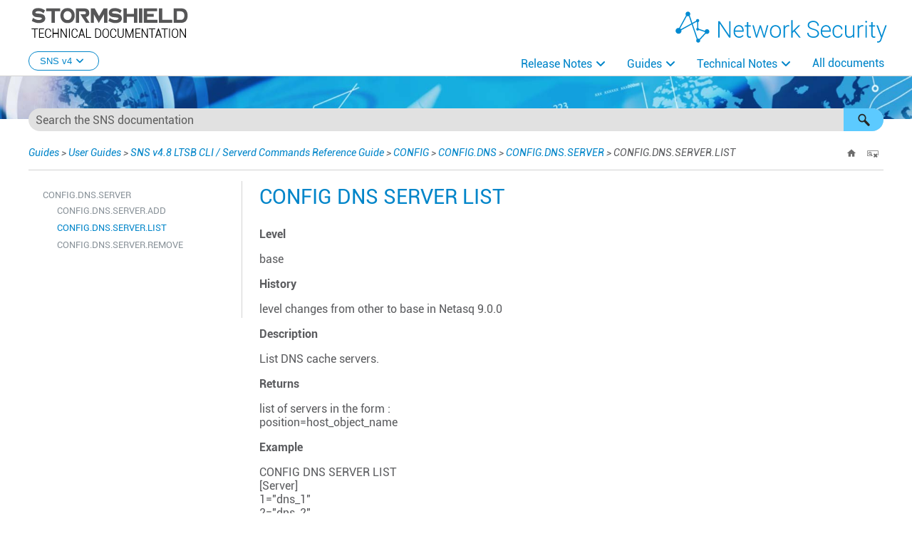

--- FILE ---
content_type: text/html
request_url: https://documentation.stormshield.eu/SNS/v4/en/Content/CLI_Serverd_Commands_reference_Guide_v4/Commands/serverd/CONFIG.DNS.SERVER.LIST.htm
body_size: 4911
content:
<!DOCTYPE html>
<html xmlns:MadCap="http://www.madcapsoftware.com/Schemas/MadCap.xsd" lang="en" xml:lang="en" class="_Skins_HOME_HTML5_Top_Navigation_EN" data-mc-search-type="Stem" data-mc-help-system-file-name="Index.xml" data-mc-path-to-help-system="../../../../" data-mc-has-content-body="True" data-mc-toc-path="Guides|User Guides|SNS v4.8 LTSB CLI / Serverd Commands Reference Guide|[%=System.LinkedTitle%]|[%=System.LinkedTitle%]|[%=System.LinkedTitle%]" data-mc-target-type="WebHelp2" data-mc-runtime-file-type="Topic;Default" data-mc-preload-images="false" data-mc-in-preview-mode="false">
    <head>
        <meta name="viewport" content="width=device-width, initial-scale=1.0" />
        <meta http-equiv="X-UA-Compatible" content="IE=edge" />
        <meta http-equiv="Content-Type" content="text/html; charset=utf-8" />
        <meta name="msapplication-config" content="../../../../Skins/Favicons/browserconfig.xml" />
        <link rel="icon" sizes="16x16" href="../../../../Skins/Favicons/favicon-16x16.png" />
        <!-- Start privacy-policy management -->
        <!-- Start Google Tag Manager -->
        <!-- Google Tag Manager -->
        <!-- End Google Tag Manager -->
        <meta charset="utf-8" /><title>CONFIG.DNS.SERVER.LIST</title>
        <link href="../../../../Skins/Default/Stylesheets/Slideshow.css" rel="stylesheet" type="text/css" data-mc-generated="True" />
        <link href="../../../../Skins/Default/Stylesheets/TextEffects.css" rel="stylesheet" type="text/css" data-mc-generated="True" />
        <link href="../../../../Skins/Default/Stylesheets/Topic.css" rel="stylesheet" type="text/css" data-mc-generated="True" />
        <link href="../../../../Skins/Default/Stylesheets/Components/Styles.css" rel="stylesheet" type="text/css" data-mc-generated="True" />
        <link href="../../../../Skins/Default/Stylesheets/Components/Tablet.css" rel="stylesheet" type="text/css" data-mc-generated="True" />
        <link href="../../../../Skins/Default/Stylesheets/Components/Mobile.css" rel="stylesheet" type="text/css" data-mc-generated="True" />
        <link href="../../../../Skins/Default/Stylesheets/Components/Print.css" rel="stylesheet" type="text/css" data-mc-generated="True" />
        <link href="../../../../Skins/Fluid/Stylesheets/foundation.6.2.3.css" rel="stylesheet" type="text/css" data-mc-generated="True" />
        <link href="../../../../Skins/Fluid/Stylesheets/Styles.css" rel="stylesheet" type="text/css" data-mc-generated="True" />
        <link href="../../../../Skins/Fluid/Stylesheets/Tablet.css" rel="stylesheet" type="text/css" data-mc-generated="True" />
        <link href="../../../../Skins/Fluid/Stylesheets/Mobile.css" rel="stylesheet" type="text/css" data-mc-generated="True" />
        <link href="../../../../Skins/Fluid/Stylesheets/Print.css" rel="stylesheet" type="text/css" data-mc-generated="True" />
        <link href="../../../Resources/Stylesheets/MainStyles.css" rel="stylesheet" type="text/css" />
        <link href="../../../Resources/Stylesheets/font-awesome/css/fontawesome.css" rel="stylesheet" />
        <link href="../../../Resources/Stylesheets/font-awesome/css/brands.css" rel="stylesheet" />
        <link href="../../../Resources/Stylesheets/font-awesome/css/solid.css" rel="stylesheet" />
        <style>/*&lt;meta /&gt;*/

.button.home-button
{
	-pie-background: linear-gradient(transparent, transparent);
}

.button.remove-highlight-button
{
	-pie-background: linear-gradient(transparent, transparent);
}

.button.select-language-button
{
	-pie-background: linear-gradient(transparent, transparent);
}

.needs-pie
{
	behavior: url('../../../../Resources/Scripts/PIE-no-motw.htc');
}

</style>
        <style>._Skins_HOME_TopicToolbar_EN.mc-component .button.select-language-button
{
	display: none;
}

</style>
        <link rel="icon" sizes="16x16" href="../../../../Skins/Favicons/favicon-16x16.png" />
        <script src="../../../../Resources/Scripts/jquery.min.js" type="text/javascript">
        </script>
        <script src="../../../../Resources/Scripts/purify.min.js" type="text/javascript" defer="defer">
        </script>
        <script src="../../../../Resources/Scripts/require.min.js" type="text/javascript" defer="defer">
        </script>
        <script src="../../../../Resources/Scripts/require.config.js" type="text/javascript" defer="defer">
        </script>
        <script src="../../../../Resources/Scripts/foundation.6.2.3_custom.js" type="text/javascript" defer="defer">
        </script>
        <script src="../../../../Resources/Scripts/plugins.min.js" type="text/javascript" defer="defer">
        </script>
        <script src="../../../../Resources/Scripts/MadCapAll.js" type="text/javascript" defer="defer">
        </script>
        <script>
			/* <![CDATA[ */
			window.addEventListener('DOMContentLoaded', (e)=>{
			const rejectCookieLocale = window.localStorage.getItem('rejectCookie');
			if (rejectCookieLocale == 'true') {
			dataLayer.push({'AT_optout': 'true'});              
			} else {
			dataLayer.push({'AT_optout': 'false'});
			}
			});
			/* ]]> */
		</script>
        <script>/* <![CDATA[ */
			var dataLayer = window.dataLayer = window.dataLayer || [];
			dataLayer.push({'AT_optout': 'false'});
		/* ]]> */</script>
        <script>
			/* <![CDATA[ */
			(function(w,d,s,l,i){w[l]=w[l]||[];w[l].push({'gtm.start':
			new Date().getTime(),event:'gtm.js'});var f=d.getElementsByTagName(s)[0],
			j=d.createElement(s),dl=l!='dataLayer'?'&l='+l:'';j.async=true;j.src=  'https://www.googletagmanager.com/gtm.js?id='+i+dl;f.parentNode.insertBefore(j,f);
			}) (window,document,'script','dataLayer','GTM-N9VQDL7');
			/* ]]> */
		</script>
        <script type="text/javascript" src="../../../Resources/Scripts/Btn_back-to-top.js">
        </script>
        <script type="text/javascript" src="../../../../Skins/Default/Scripts/HOME/TopicToolbar-EN.js">
        </script>
    </head>
    <body>
        <div class="foundation-wrap off-canvas-wrapper">
            <div class="off-canvas-wrapper-inner" data-off-canvas-wrapper="">
                <aside class="off-canvas position-right" role="navigation" id="offCanvas" data-off-canvas="" data-position="right" data-mc-ignore="true">
                    <ul class="off-canvas-accordion vertical menu off-canvas-list" data-accordion-menu="" data-mc-back-link="Back" data-mc-css-tree-node-expanded="is-accordion-submenu-parent" data-mc-css-tree-node-collapsed="is-accordion-submenu-parent" data-mc-css-sub-menu="vertical menu is-accordion-submenu nested" data-mc-include-indicator="False" data-mc-include-icon="False" data-mc-include-parent-link="True" data-mc-include-back="False" data-mc-defer-expand-event="True" data-mc-expand-event="click.zf.accordionMenu" data-mc-toc="True">
                    </ul>
                </aside>
                <div class="off-canvas-content inner-wrap" data-off-canvas-content="">
                    <div data-sticky-container="" class="title-bar-container">
                        <nav class="title-bar tab-bar sticky" role="banner" data-sticky="" data-options="marginTop:0" style="width:100%" data-sticky-on="small" data-mc-ignore="true"><a class="skip-to-content fluid-skip showOnFocus" href="#">Skip To Main Content</a>
                            <div class="middle title-bar-section outer-row clearfix">
                                <div class="menu-icon-container relative clearfix">
                                    <div class="central-account-wrapper">
                                        <div class="central-dropdown"><a class="central-account-drop"><span class="central-account-image"></span><span class="central-account-text">Account</span></a>
                                            <div class="central-dropdown-content"><a class="MCCentralLink central-dropdown-content-settings">Settings</a>
                                                <hr class="central-separator" /><a class="MCCentralLink central-dropdown-content-logout">Logout</a>
                                            </div>
                                        </div>
                                    </div>
                                    <button class="menu-icon" aria-label="Show Navigation Panel" data-toggle="offCanvas"><span></span>
                                    </button>
                                </div>
                            </div>
                            <div class="title-bar-layout outer-row">
                                <div class="logo-wrapper"><a class="logo" href="../../../Home.htm" alt="Logo"></a>
                                </div>
                                <div class="navigation-wrapper nocontent">
                                    <ul class="navigation clearfix" role="navigation" data-mc-css-tree-node-has-children="has-children" data-mc-css-sub-menu="sub-menu" data-mc-expand-event="mouseenter" data-mc-top-nav-menu="True" data-mc-max-depth="3" data-mc-include-icon="False" data-mc-include-indicator="False" data-mc-include-children="True" data-mc-include-siblings="True" data-mc-include-parent="True" data-mc-toc="True">
                                        <li class="placeholder" style="visibility:hidden"><a>placeholder</a>
                                        </li>
                                    </ul>
                                </div>
                                <div class="central-account-wrapper">
                                    <div class="central-dropdown"><a class="central-account-drop"><span class="central-account-image"></span><span class="central-account-text">Account</span></a>
                                        <div class="central-dropdown-content"><a class="MCCentralLink central-dropdown-content-settings">Settings</a>
                                            <hr class="central-separator" /><a class="MCCentralLink central-dropdown-content-logout">Logout</a>
                                        </div>
                                    </div>
                                </div>
                                <div class="nav-search-wrapper">
                                    <div class="nav-search row">
                                        <form class="search" action="#">
                                            <div class="search-bar search-bar-container needs-pie">
                                                <input class="search-field needs-pie" type="search" aria-label="Search Field" placeholder="Search our help" />
                                                <div class="search-filter-wrapper"><span class="invisible-label" id="search-filters-label">Filter: </span>
                                                    <div class="search-filter" aria-haspopup="true" aria-controls="sf-content" aria-expanded="false" aria-label="Search Filter" title="All Files" role="button" tabindex="0">
                                                    </div>
                                                    <div class="search-filter-content" id="sf-content">
                                                        <ul>
                                                            <li>
                                                                <button class="mc-dropdown-item" aria-labelledby="search-filters-label filterSelectorLabel-00001"><span id="filterSelectorLabel-00001">All Files</span>
                                                                </button>
                                                            </li>
                                                        </ul>
                                                    </div>
                                                </div>
                                                <div class="search-submit-wrapper" dir="ltr">
                                                    <div class="search-submit" title="Search" role="button" tabindex="0"><span class="invisible-label">Submit Search</span>
                                                    </div>
                                                </div>
                                            </div>
                                        </form>
                                    </div>
                                </div>
                            </div>
                        </nav>
                    </div>
                    <div class="main-section">
                        <div class="row outer-row sidenav-layout">
                            <nav class="sidenav-wrapper">
                                <div class="sidenav-container">
                                    <ul class="off-canvas-accordion vertical menu sidenav" data-accordion-menu="" data-mc-css-tree-node-expanded="is-accordion-submenu-parent" data-mc-css-tree-node-collapsed="is-accordion-submenu-parent" data-mc-css-sub-menu="vertical menu accordion-menu is-accordion-submenu nested" data-mc-include-indicator="False" data-mc-include-icon="False" data-mc-include-parent-link="False" data-mc-include-back="False" data-mc-defer-expand-event="True" data-mc-expand-event="click.zf.accordionMenu" data-mc-toc="True" data-mc-side-nav-menu="True">
                                    </ul>
                                </div>
                            </nav>
                            <div class="body-container">
                                <div data-mc-content-body="True">
                                    <!-- Google Tag Manager (noscript) -->
                                    <noscript><iframe src="https://www.googletagmanager.com/ns.html?id=GTM-N9VQDL7" height="0" width="0" style="display:none;visibility:hidden"></iframe>
                                    </noscript>
                                    <!-- End Google Tag Manager (noscript) -->
                                    <!-- Back to top button -->
                                    <button id="back-to-top-button" class="btn"><i class="fa-solid fa-circle-arrow-up"></i>
                                    </button>
                                    <!-- End Back to top button -->
                                    <div class="cta-wrappler dropdown">
                                        <button class="dropbtn">SNS v4<i class="fa-solid fa-angle-down"></i></button>
                                        <div class="dropdown-content"><a href="../../../../../../v5/en/Content/Home.htm">SNS v5</a>
                                        </div>
                                        <div class="dropdown-content"><a href="../../../../../../v3/en/Content/Home.htm">SNS v3</a>
                                        </div>
                                        <div class="dropdown-content"><a href="../../../../../../../SNS-RELATED-TOOLS/en/Content/Home.htm">Related Tools</a>
                                        </div>
                                    </div>
                                    <div id="contentBody" class="off-canvas-main">
                                        <div class="search-container">
                                            <form class="search" action="#">
                                                <div class="search-bar search-bar-container needs-pie _Skins_HOME_SearchBar mc-component">
                                                    <input class="search-field needs-pie" type="search" aria-label="Search Field" placeholder="Search the SNS documentation" />
                                                    <div class="search-filter-wrapper"><span class="invisible-label" id="search-filters-label">Filter: </span>
                                                        <div class="search-filter" aria-haspopup="true" aria-controls="sf-content" aria-expanded="false" aria-label="Search Filter" title="SNS and SMC" role="button" tabindex="0">
                                                        </div>
                                                        <div class="search-filter-content" id="sf-content">
                                                            <ul>
                                                                <li>
                                                                    <button class="mc-dropdown-item" aria-labelledby="search-filters-label filterSelectorLabel-00001"><span id="filterSelectorLabel-00001">SNS and SMC</span>
                                                                    </button>
                                                                </li>
                                                            </ul>
                                                        </div>
                                                    </div>
                                                    <div class="search-submit-wrapper" dir="ltr">
                                                        <div class="search-submit" title="Search" role="button" tabindex="0"><span class="invisible-label">Submit Search</span>
                                                        </div>
                                                    </div>
                                                </div>
                                            </form>
                                        </div>
                                        <div class="top-bar" data-mc-conditions="Language.EN">
                                            <div class="nocontent">
                                                <div class="MCBreadcrumbsBox_0 breadcrumbs" role="navigation" aria-label="Breadcrumbs" data-mc-breadcrumbs-divider=" &gt; " data-mc-breadcrumbs-count="10" data-mc-toc="True">
                                                </div>
                                            </div>
                                            <div class="buttons popup-container clearfix topicToolbarProxy _Skins_HOME_TopicToolbar_EN mc-component nocontent" style="mc-topic-toolbar-items: ;">
                                                <div class="button-group-container-left">
                                                    <button class="button needs-pie home-button" onclick="location.href = $(&quot;html&quot;).data(&quot;mc-path-to-help-system&quot;) + &quot;Index.htm&quot;;" title="Home">
                                                        <div>
                                                            <div role="img" class="button-icon-wrapper">
                                                                <div class="button-icon"> </div>
                                                            </div>
                                                        </div>
                                                    </button>
                                                    <button class="button needs-pie remove-highlight-button" title="Remove Highlights">
                                                        <div>
                                                            <div role="img" class="button-icon-wrapper">
                                                                <div class="button-icon"> </div>
                                                            </div>
                                                        </div>
                                                    </button>
                                                    <button class="button needs-pie select-language-button" title="Change language">
                                                        <div>
                                                            <div role="img" class="button-icon-wrapper" aria-label="Change language">
                                                                <div class="button-icon"> </div>
                                                            </div>
                                                        </div>
                                                    </button>
                                                </div>
                                            </div>
                                        </div>
                                        <div class="topic-layout">
                                            <div class="side-menu">
                                                <ul class="nocontent menu _Skins_HOME_SideMenu mc-component" data-mc-is-context-sensitive="True" data-mc-linked-toc="Data/Tocs/SNS_V4.js" data-mc-side-menu="True" data-mc-max-depth="1" data-mc-include-icon="False" data-mc-include-indicator="False" data-mc-include-children="True" data-mc-include-siblings="True" data-mc-include-parent="True" data-mc-toc="True">
                                                </ul>
                                            </div>
                                            <div>
                                                <div role="main" id="mc-main-content">
                                                    <H1>CONFIG DNS SERVER LIST</H1>
                                                    <p><b>Level</b>
                                                    </p>
                                                    <p>
base
</p>
                                                    <p><b>History</b>
                                                    </p>
                                                    <p>
level changes from other to base in Netasq 9.0.0
</p>
                                                    <p><b>Description</b>
                                                    </p>
                                                    <p>
List DNS cache servers.
</p>
                                                    <p><b>Returns</b>
                                                    </p>
                                                    <p>
list of servers in the form :<br />
position=host_object_name
</p>
                                                    <p><b>Example</b>
                                                    </p>
                                                    <p>
CONFIG DNS SERVER LIST<br />
 [Server]<br />
1="dns_1"<br />
2="dns_2"
</p>
                                                </div>
                                                <div class="content-custom-nav" data-mc-conditions="Language.EN,NavbarButtons.HideAll">
                                                    <button class="customBtn button next-topic-button" data-mc-conditions="NavbarButtons.HideNextTopic">Next</button>
                                                    <button class="customBtn button previous-topic-button" data-mc-conditions="NavbarButtons.HidePreviousTopic">Previous</button>
                                                    <div class="entry-content" id="doorbell__insert" data-mc-conditions="NavbarButtons.HideDoorbell">
                                                    </div>
                                                </div>
                                            </div>
                                        </div>
                                        <div class="footer center" data-mc-conditions="Language.EN">
                                            <div class="home-master-page-footer">
                                                <p><a href="https://www.stormshield.com/" target="_blank"><i class="fa-solid fa-globe" style="vertical-align: baseline;"></i>www.stormshield.com
					</a><span class="footerBreak">&#160; - &#160;</span><span style="page-break-inside: avoid;">FOLLOW US&#160;&#160;<a itemprop="url" href="https://twitter.com/Stormshield" target="_blank"><i class="fa-brands fa-x-twitter"></i></a><a itemprop="url" href="https://www.linkedin.com/company/stormshield/" target="_blank"><i class="fa-brands fa-linkedin"></i></a><a itemprop="url" href="https://www.youtube.com/c/StormshieldOfficial" target="_blank"><i class="fa-brands fa-youtube"></i></a><a itemprop="url" href="https://mystormshield.eu/product/rss/customer" target="_blank"><i class="fa-solid fa-rss"></i></a></span><span class="footerBreak">&#160; - &#160;</span><span style="page-break-inside: avoid;"><a href="https://www.stormshield.com/our-websites/" target="_blank">Our&#160;websites</a></span>
                                                    <br /><span class="mc-variable DocVars.Copyright variable">Copyright © Stormshield 2026</span><span class="footerBreak">&#160; - &#160;</span><span style="page-break-inside: avoid;"><a href="https://documentation.stormshield.eu/HOME/Content/Website_Topics/Root-Topic-legal-notice-EN.htm" target="_blank">Legal&#160;notice</a></span>
                                                </p>
                                            </div>
                                        </div>
                                    </div>
                                    <!-- Doorbell integration script -->
                                    <script type="text/javascript">/* <![CDATA[ */
			window.doorbellOptions = {
			"id": "11329",
			"appKey": "17FUMECqpA9tPuz1KaVWvzquUhjPfVv3KTyJCiO9szebCiuQXPbjuQRLza31Xs3U"
			};
			(function(w, d, t) {
			var hasLoaded = false;
			function l() { if (hasLoaded) { return; } hasLoaded = true; window.doorbellOptions.windowLoaded = true; var g = d.createElement(t);g.id = 'doorbellScript';g.type = 'text/javascript';g.async = true;g.src = 'https://embed.doorbell.io/button/'+window.doorbellOptions['id']+'?t='+(new Date().getTime());(d.getElementsByTagName('head')[0]||d.getElementsByTagName('body')[0]).appendChild(g); }
			if (w.attachEvent) { w.attachEvent('onload', l); } else if (w.addEventListener) { w.addEventListener('load', l, false); } else { l(); }
			if (d.readyState == 'complete') { l(); }
			}(window, document, 'script'));
		/* ]]> */</script>
                                    <!-- End Doorbell integration script -->
                                </div>
                            </div>
                        </div>
                    </div><a data-close="true"></a>
                </div>
            </div>
        </div>
    </body>
</html>

--- FILE ---
content_type: text/javascript
request_url: https://documentation.stormshield.eu/SNS/v4/en/Data/Tocs/SNS_V4_Chunk6.js?t=639032106328453996
body_size: 1961
content:
define({'/Content/CLI_Serverd_Commands_reference_Guide_v4/Commands/serverd/CONFIG.OBJECT.URLGROUP.CHECK.htm':{i:[1647],t:['CONFIG.OBJECT.URLGROUP.CHECK'],b:['']},'/Content/CLI_Serverd_Commands_reference_Guide_v4/Commands/serverd/CONFIG.OBJECT.URLGROUP.CLASSIFY.htm':{i:[1648],t:['CONFIG.OBJECT.URLGROUP.CLASSIFY'],b:['']},'/Content/CLI_Serverd_Commands_reference_Guide_v4/Commands/serverd/CONFIG.OBJECT.URLGROUP.DELETE.htm':{i:[1649],t:['CONFIG.OBJECT.URLGROUP.DELETE'],b:['']},'/Content/CLI_Serverd_Commands_reference_Guide_v4/Commands/serverd/CONFIG.OBJECT.URLGROUP.NEW.htm':{i:[1650],t:['CONFIG.OBJECT.URLGROUP.NEW'],b:['']},'/Content/CLI_Serverd_Commands_reference_Guide_v4/Commands/serverd/CONFIG.OBJECT.URLGROUP.REMOVEFROM.htm':{i:[1651],t:['CONFIG.OBJECT.URLGROUP.REMOVEFROM'],b:['']},'/Content/CLI_Serverd_Commands_reference_Guide_v4/Commands/serverd/CONFIG.OBJECT.URLGROUP.SETBASE.htm':{i:[1652],t:['CONFIG.OBJECT.URLGROUP.SETBASE'],b:['']},'/Content/CLI_Serverd_Commands_reference_Guide_v4/Commands/serverd/CONFIG.OBJECT.URLGROUP.SHOW.htm':{i:[1653],t:['CONFIG.OBJECT.URLGROUP.SHOW'],b:['']},'/Content/CLI_Serverd_Commands_reference_Guide_v4/Commands/serverd/CONFIG.OBJECT.URLGROUP.htm':{i:[1645],t:['CONFIG.OBJECT.URLGROUP'],b:['']},'/Content/CLI_Serverd_Commands_reference_Guide_v4/Commands/serverd/CONFIG.OBJECT.htm':{i:[1511],t:['CONFIG.OBJECT'],b:['']},'/Content/CLI_Serverd_Commands_reference_Guide_v4/Commands/serverd/CONFIG.OPENVPN.ACTIVATE.htm':{i:[1655],t:['CONFIG.OPENVPN.ACTIVATE'],b:['']},'/Content/CLI_Serverd_Commands_reference_Guide_v4/Commands/serverd/CONFIG.OPENVPN.DEFAULT.htm':{i:[1656],t:['CONFIG.OPENVPN.DEFAULT'],b:['']},'/Content/CLI_Serverd_Commands_reference_Guide_v4/Commands/serverd/CONFIG.OPENVPN.DOWNLOAD.htm':{i:[1657],t:['CONFIG.OPENVPN.DOWNLOAD'],b:['']},'/Content/CLI_Serverd_Commands_reference_Guide_v4/Commands/serverd/CONFIG.OPENVPN.LIST.htm':{i:[1658],t:['CONFIG.OPENVPN.LIST'],b:['']},'/Content/CLI_Serverd_Commands_reference_Guide_v4/Commands/serverd/CONFIG.OPENVPN.SHOW.htm':{i:[1659],t:['CONFIG.OPENVPN.SHOW'],b:['']},'/Content/CLI_Serverd_Commands_reference_Guide_v4/Commands/serverd/CONFIG.OPENVPN.UPDATE.htm':{i:[1660],t:['CONFIG.OPENVPN.UPDATE'],b:['']},'/Content/CLI_Serverd_Commands_reference_Guide_v4/Commands/serverd/CONFIG.OPENVPN.htm':{i:[1654],t:['CONFIG.OPENVPN'],b:['']},'/Content/CLI_Serverd_Commands_reference_Guide_v4/Commands/serverd/CONFIG.PASSWDPOLICY.ACTIVATE.htm':{i:[1662],t:['CONFIG.PASSWDPOLICY.ACTIVATE'],b:['']},'/Content/CLI_Serverd_Commands_reference_Guide_v4/Commands/serverd/CONFIG.PASSWDPOLICY.SET.htm':{i:[1663],t:['CONFIG.PASSWDPOLICY.SET'],b:['']},'/Content/CLI_Serverd_Commands_reference_Guide_v4/Commands/serverd/CONFIG.PASSWDPOLICY.SHOW.htm':{i:[1664],t:['CONFIG.PASSWDPOLICY.SHOW'],b:['']},'/Content/CLI_Serverd_Commands_reference_Guide_v4/Commands/serverd/CONFIG.PASSWDPOLICY.htm':{i:[1661],t:['CONFIG.PASSWDPOLICY'],b:['']},'/Content/CLI_Serverd_Commands_reference_Guide_v4/Commands/serverd/CONFIG.PPTP.ACTIVATE.htm':{i:[1666],t:['CONFIG.PPTP.ACTIVATE'],b:['']},'/Content/CLI_Serverd_Commands_reference_Guide_v4/Commands/serverd/CONFIG.PPTP.ADVANCED.htm':{i:[1667],t:['CONFIG.PPTP.ADVANCED'],b:['']},'/Content/CLI_Serverd_Commands_reference_Guide_v4/Commands/serverd/CONFIG.PPTP.METHOD.htm':{i:[1668],t:['CONFIG.PPTP.METHOD'],b:['']},'/Content/CLI_Serverd_Commands_reference_Guide_v4/Commands/serverd/CONFIG.PPTP.POOL.htm':{i:[1669],t:['CONFIG.PPTP.POOL'],b:['']},'/Content/CLI_Serverd_Commands_reference_Guide_v4/Commands/serverd/CONFIG.PPTP.SHOW.htm':{i:[1670],t:['CONFIG.PPTP.SHOW'],b:['']},'/Content/CLI_Serverd_Commands_reference_Guide_v4/Commands/serverd/CONFIG.PPTP.STATE.htm':{i:[1671],t:['CONFIG.PPTP.STATE'],b:['']},'/Content/CLI_Serverd_Commands_reference_Guide_v4/Commands/serverd/CONFIG.PPTP.USER.ACTIVATE.htm':{i:[1673],t:['CONFIG.PPTP.USER.ACTIVATE'],b:['']},'/Content/CLI_Serverd_Commands_reference_Guide_v4/Commands/serverd/CONFIG.PPTP.USER.ADD.htm':{i:[1674],t:['CONFIG.PPTP.USER.ADD'],b:['']},'/Content/CLI_Serverd_Commands_reference_Guide_v4/Commands/serverd/CONFIG.PPTP.USER.LIST.htm':{i:[1675],t:['CONFIG.PPTP.USER.LIST'],b:['']},'/Content/CLI_Serverd_Commands_reference_Guide_v4/Commands/serverd/CONFIG.PPTP.USER.REMOVE.htm':{i:[1676],t:['CONFIG.PPTP.USER.REMOVE'],b:['']},'/Content/CLI_Serverd_Commands_reference_Guide_v4/Commands/serverd/CONFIG.PPTP.USER.htm':{i:[1672],t:['CONFIG.PPTP.USER'],b:['']},'/Content/CLI_Serverd_Commands_reference_Guide_v4/Commands/serverd/CONFIG.PPTP.htm':{i:[1665],t:['CONFIG.PPTP'],b:['']},'/Content/CLI_Serverd_Commands_reference_Guide_v4/Commands/serverd/CONFIG.PROTOCOL.ACTIVATE.htm':{i:[1678],t:['CONFIG.PROTOCOL.ACTIVATE'],b:['']},'/Content/CLI_Serverd_Commands_reference_Guide_v4/Commands/serverd/CONFIG.PROTOCOL.BACNETIP.ACTIVATE.htm':{i:[1680],t:['CONFIG.PROTOCOL.BACNETIP.ACTIVATE'],b:['']},'/Content/CLI_Serverd_Commands_reference_Guide_v4/Commands/serverd/CONFIG.PROTOCOL.BACNETIP.COMMON.CONFIG.htm':{i:[1682],t:['CONFIG.PROTOCOL.BACNETIP.COMMON.CONFIG'],b:['']},'/Content/CLI_Serverd_Commands_reference_Guide_v4/Commands/serverd/CONFIG.PROTOCOL.BACNETIP.COMMON.DEFAULT.htm':{i:[1683],t:['CONFIG.PROTOCOL.BACNETIP.COMMON.DEFAULT'],b:['']},'/Content/CLI_Serverd_Commands_reference_Guide_v4/Commands/serverd/CONFIG.PROTOCOL.BACNETIP.COMMON.SHOW.htm':{i:[1684],t:['CONFIG.PROTOCOL.BACNETIP.COMMON.SHOW'],b:['']},'/Content/CLI_Serverd_Commands_reference_Guide_v4/Commands/serverd/CONFIG.PROTOCOL.BACNETIP.COMMON.htm':{i:[1681],t:['CONFIG.PROTOCOL.BACNETIP.COMMON'],b:['']},'/Content/CLI_Serverd_Commands_reference_Guide_v4/Commands/serverd/CONFIG.PROTOCOL.BACNETIP.PROFILE.ALARM.DEFAULT.htm':{i:[1687],t:['CONFIG.PROTOCOL.BACNETIP.PROFILE.ALARM.DEFAULT'],b:['']},'/Content/CLI_Serverd_Commands_reference_Guide_v4/Commands/serverd/CONFIG.PROTOCOL.BACNETIP.PROFILE.ALARM.SHOW.htm':{i:[1688],t:['CONFIG.PROTOCOL.BACNETIP.PROFILE.ALARM.SHOW'],b:['']},'/Content/CLI_Serverd_Commands_reference_Guide_v4/Commands/serverd/CONFIG.PROTOCOL.BACNETIP.PROFILE.ALARM.UPDATE.htm':{i:[1689],t:['CONFIG.PROTOCOL.BACNETIP.PROFILE.ALARM.UPDATE'],b:['']},'/Content/CLI_Serverd_Commands_reference_Guide_v4/Commands/serverd/CONFIG.PROTOCOL.BACNETIP.PROFILE.ALARM.htm':{i:[1686],t:['CONFIG.PROTOCOL.BACNETIP.PROFILE.ALARM'],b:['']},'/Content/CLI_Serverd_Commands_reference_Guide_v4/Commands/serverd/CONFIG.PROTOCOL.BACNETIP.PROFILE.CHECK.htm':{i:[1690],t:['CONFIG.PROTOCOL.BACNETIP.PROFILE.CHECK'],b:['']},'/Content/CLI_Serverd_Commands_reference_Guide_v4/Commands/serverd/CONFIG.PROTOCOL.BACNETIP.PROFILE.COPY.htm':{i:[1691],t:['CONFIG.PROTOCOL.BACNETIP.PROFILE.COPY'],b:['']},'/Content/CLI_Serverd_Commands_reference_Guide_v4/Commands/serverd/CONFIG.PROTOCOL.BACNETIP.PROFILE.DEFAULT.htm':{i:[1692],t:['CONFIG.PROTOCOL.BACNETIP.PROFILE.DEFAULT'],b:['']},'/Content/CLI_Serverd_Commands_reference_Guide_v4/Commands/serverd/CONFIG.PROTOCOL.BACNETIP.PROFILE.IPS.CONFIG.htm':{i:[1694],t:['CONFIG.PROTOCOL.BACNETIP.PROFILE.IPS.CONFIG'],b:['']},'/Content/CLI_Serverd_Commands_reference_Guide_v4/Commands/serverd/CONFIG.PROTOCOL.BACNETIP.PROFILE.IPS.htm':{i:[1693],t:['CONFIG.PROTOCOL.BACNETIP.PROFILE.IPS'],b:['']},'/Content/CLI_Serverd_Commands_reference_Guide_v4/Commands/serverd/CONFIG.PROTOCOL.BACNETIP.PROFILE.LIST.htm':{i:[1695],t:['CONFIG.PROTOCOL.BACNETIP.PROFILE.LIST'],b:['']},'/Content/CLI_Serverd_Commands_reference_Guide_v4/Commands/serverd/CONFIG.PROTOCOL.BACNETIP.PROFILE.SHOW.htm':{i:[1696],t:['CONFIG.PROTOCOL.BACNETIP.PROFILE.SHOW'],b:['']},'/Content/CLI_Serverd_Commands_reference_Guide_v4/Commands/serverd/CONFIG.PROTOCOL.BACNETIP.PROFILE.UPDATE.htm':{i:[1697],t:['CONFIG.PROTOCOL.BACNETIP.PROFILE.UPDATE'],b:['']},'/Content/CLI_Serverd_Commands_reference_Guide_v4/Commands/serverd/CONFIG.PROTOCOL.BACNETIP.PROFILE.htm':{i:[1685],t:['CONFIG.PROTOCOL.BACNETIP.PROFILE'],b:['']},'/Content/CLI_Serverd_Commands_reference_Guide_v4/Commands/serverd/CONFIG.PROTOCOL.BACNETIP.htm':{i:[1679],t:['CONFIG.PROTOCOL.BACNETIP'],b:['']},'/Content/CLI_Serverd_Commands_reference_Guide_v4/Commands/serverd/CONFIG.PROTOCOL.COTP.ACTIVATE.htm':{i:[1699],t:['CONFIG.PROTOCOL.COTP.ACTIVATE'],b:['']},'/Content/CLI_Serverd_Commands_reference_Guide_v4/Commands/serverd/CONFIG.PROTOCOL.COTP.COMMON.CONFIG.htm':{i:[1701],t:['CONFIG.PROTOCOL.COTP.COMMON.CONFIG'],b:['']},'/Content/CLI_Serverd_Commands_reference_Guide_v4/Commands/serverd/CONFIG.PROTOCOL.COTP.COMMON.DEFAULT.htm':{i:[1702],t:['CONFIG.PROTOCOL.COTP.COMMON.DEFAULT'],b:['']},'/Content/CLI_Serverd_Commands_reference_Guide_v4/Commands/serverd/CONFIG.PROTOCOL.COTP.COMMON.SHOW.htm':{i:[1703],t:['CONFIG.PROTOCOL.COTP.COMMON.SHOW'],b:['']},'/Content/CLI_Serverd_Commands_reference_Guide_v4/Commands/serverd/CONFIG.PROTOCOL.COTP.COMMON.htm':{i:[1700],t:['CONFIG.PROTOCOL.COTP.COMMON'],b:['']},'/Content/CLI_Serverd_Commands_reference_Guide_v4/Commands/serverd/CONFIG.PROTOCOL.COTP.PROFILE.ALARM.DEFAULT.htm':{i:[1706],t:['CONFIG.PROTOCOL.COTP.PROFILE.ALARM.DEFAULT'],b:['']},'/Content/CLI_Serverd_Commands_reference_Guide_v4/Commands/serverd/CONFIG.PROTOCOL.COTP.PROFILE.ALARM.SHOW.htm':{i:[1707],t:['CONFIG.PROTOCOL.COTP.PROFILE.ALARM.SHOW'],b:['']},'/Content/CLI_Serverd_Commands_reference_Guide_v4/Commands/serverd/CONFIG.PROTOCOL.COTP.PROFILE.ALARM.UPDATE.htm':{i:[1708],t:['CONFIG.PROTOCOL.COTP.PROFILE.ALARM.UPDATE'],b:['']},'/Content/CLI_Serverd_Commands_reference_Guide_v4/Commands/serverd/CONFIG.PROTOCOL.COTP.PROFILE.ALARM.htm':{i:[1705],t:['CONFIG.PROTOCOL.COTP.PROFILE.ALARM'],b:['']},'/Content/CLI_Serverd_Commands_reference_Guide_v4/Commands/serverd/CONFIG.PROTOCOL.COTP.PROFILE.CHECK.htm':{i:[1709],t:['CONFIG.PROTOCOL.COTP.PROFILE.CHECK'],b:['']},'/Content/CLI_Serverd_Commands_reference_Guide_v4/Commands/serverd/CONFIG.PROTOCOL.COTP.PROFILE.COPY.htm':{i:[1710],t:['CONFIG.PROTOCOL.COTP.PROFILE.COPY'],b:['']},'/Content/CLI_Serverd_Commands_reference_Guide_v4/Commands/serverd/CONFIG.PROTOCOL.COTP.PROFILE.DEFAULT.htm':{i:[1711],t:['CONFIG.PROTOCOL.COTP.PROFILE.DEFAULT'],b:['']},'/Content/CLI_Serverd_Commands_reference_Guide_v4/Commands/serverd/CONFIG.PROTOCOL.COTP.PROFILE.IPS.CONFIG.htm':{i:[1713],t:['CONFIG.PROTOCOL.COTP.PROFILE.IPS.CONFIG'],b:['']},'/Content/CLI_Serverd_Commands_reference_Guide_v4/Commands/serverd/CONFIG.PROTOCOL.COTP.PROFILE.IPS.htm':{i:[1712],t:['CONFIG.PROTOCOL.COTP.PROFILE.IPS'],b:['']},'/Content/CLI_Serverd_Commands_reference_Guide_v4/Commands/serverd/CONFIG.PROTOCOL.COTP.PROFILE.LIST.htm':{i:[1714],t:['CONFIG.PROTOCOL.COTP.PROFILE.LIST'],b:['']},'/Content/CLI_Serverd_Commands_reference_Guide_v4/Commands/serverd/CONFIG.PROTOCOL.COTP.PROFILE.SHOW.htm':{i:[1715],t:['CONFIG.PROTOCOL.COTP.PROFILE.SHOW'],b:['']},'/Content/CLI_Serverd_Commands_reference_Guide_v4/Commands/serverd/CONFIG.PROTOCOL.COTP.PROFILE.UPDATE.htm':{i:[1716],t:['CONFIG.PROTOCOL.COTP.PROFILE.UPDATE'],b:['']},'/Content/CLI_Serverd_Commands_reference_Guide_v4/Commands/serverd/CONFIG.PROTOCOL.COTP.PROFILE.htm':{i:[1704],t:['CONFIG.PROTOCOL.COTP.PROFILE'],b:['']},'/Content/CLI_Serverd_Commands_reference_Guide_v4/Commands/serverd/CONFIG.PROTOCOL.COTP.htm':{i:[1698],t:['CONFIG.PROTOCOL.COTP'],b:['']},'/Content/CLI_Serverd_Commands_reference_Guide_v4/Commands/serverd/CONFIG.PROTOCOL.DCERPC_TCP.ACTIVATE.htm':{i:[1718],t:['CONFIG.PROTOCOL.DCERPC_TCP.ACTIVATE'],b:['']},'/Content/CLI_Serverd_Commands_reference_Guide_v4/Commands/serverd/CONFIG.PROTOCOL.DCERPC_TCP.COMMON.CONFIG.htm':{i:[1720],t:['CONFIG.PROTOCOL.DCERPC_TCP.COMMON.CONFIG'],b:['']},'/Content/CLI_Serverd_Commands_reference_Guide_v4/Commands/serverd/CONFIG.PROTOCOL.DCERPC_TCP.COMMON.DEFAULT.htm':{i:[1721],t:['CONFIG.PROTOCOL.DCERPC_TCP.COMMON.DEFAULT'],b:['']},'/Content/CLI_Serverd_Commands_reference_Guide_v4/Commands/serverd/CONFIG.PROTOCOL.DCERPC_TCP.COMMON.SHOW.htm':{i:[1722],t:['CONFIG.PROTOCOL.DCERPC_TCP.COMMON.SHOW'],b:['']},'/Content/CLI_Serverd_Commands_reference_Guide_v4/Commands/serverd/CONFIG.PROTOCOL.DCERPC_TCP.COMMON.htm':{i:[1719],t:['CONFIG.PROTOCOL.DCERPC_TCP.COMMON'],b:['']},'/Content/CLI_Serverd_Commands_reference_Guide_v4/Commands/serverd/CONFIG.PROTOCOL.DCERPC_TCP.PROFILE.ALARM.DEFAULT.htm':{i:[1725],t:['CONFIG.PROTOCOL.DCERPC_TCP.PROFILE.ALARM.DEFAULT'],b:['']},'/Content/CLI_Serverd_Commands_reference_Guide_v4/Commands/serverd/CONFIG.PROTOCOL.DCERPC_TCP.PROFILE.ALARM.SHOW.htm':{i:[1726],t:['CONFIG.PROTOCOL.DCERPC_TCP.PROFILE.ALARM.SHOW'],b:['']},'/Content/CLI_Serverd_Commands_reference_Guide_v4/Commands/serverd/CONFIG.PROTOCOL.DCERPC_TCP.PROFILE.ALARM.UPDATE.htm':{i:[1727],t:['CONFIG.PROTOCOL.DCERPC_TCP.PROFILE.ALARM.UPDATE'],b:['']},'/Content/CLI_Serverd_Commands_reference_Guide_v4/Commands/serverd/CONFIG.PROTOCOL.DCERPC_TCP.PROFILE.ALARM.htm':{i:[1724],t:['CONFIG.PROTOCOL.DCERPC_TCP.PROFILE.ALARM'],b:['']},'/Content/CLI_Serverd_Commands_reference_Guide_v4/Commands/serverd/CONFIG.PROTOCOL.DCERPC_TCP.PROFILE.CHECK.htm':{i:[1728],t:['CONFIG.PROTOCOL.DCERPC_TCP.PROFILE.CHECK'],b:['']},'/Content/CLI_Serverd_Commands_reference_Guide_v4/Commands/serverd/CONFIG.PROTOCOL.DCERPC_TCP.PROFILE.COPY.htm':{i:[1729],t:['CONFIG.PROTOCOL.DCERPC_TCP.PROFILE.COPY'],b:['']},'/Content/CLI_Serverd_Commands_reference_Guide_v4/Commands/serverd/CONFIG.PROTOCOL.DCERPC_TCP.PROFILE.DEFAULT.htm':{i:[1730],t:['CONFIG.PROTOCOL.DCERPC_TCP.PROFILE.DEFAULT'],b:['']},'/Content/CLI_Serverd_Commands_reference_Guide_v4/Commands/serverd/CONFIG.PROTOCOL.DCERPC_TCP.PROFILE.IPS.CONFIG.htm':{i:[1732],t:['CONFIG.PROTOCOL.DCERPC_TCP.PROFILE.IPS.CONFIG'],b:['']},'/Content/CLI_Serverd_Commands_reference_Guide_v4/Commands/serverd/CONFIG.PROTOCOL.DCERPC_TCP.PROFILE.IPS.NBEPMAP.CONFIG.htm':{i:[1734],t:['CONFIG.PROTOCOL.DCERPC_TCP.PROFILE.IPS.NBEPMAP.CONFIG'],b:['']},'/Content/CLI_Serverd_Commands_reference_Guide_v4/Commands/serverd/CONFIG.PROTOCOL.DCERPC_TCP.PROFILE.IPS.NBEPMAP.htm':{i:[1733],t:['CONFIG.PROTOCOL.DCERPC_TCP.PROFILE.IPS.NBEPMAP'],b:['']},'/Content/CLI_Serverd_Commands_reference_Guide_v4/Commands/serverd/CONFIG.PROTOCOL.DCERPC_TCP.PROFILE.IPS.UUID.INSERT.htm':{i:[1736],t:['CONFIG.PROTOCOL.DCERPC_TCP.PROFILE.IPS.UUID.INSERT'],b:['']},'/Content/CLI_Serverd_Commands_reference_Guide_v4/Commands/serverd/CONFIG.PROTOCOL.DCERPC_TCP.PROFILE.IPS.UUID.REMOVE.htm':{i:[1737],t:['CONFIG.PROTOCOL.DCERPC_TCP.PROFILE.IPS.UUID.REMOVE'],b:['']},'/Content/CLI_Serverd_Commands_reference_Guide_v4/Commands/serverd/CONFIG.PROTOCOL.DCERPC_TCP.PROFILE.IPS.UUID.SHOW.htm':{i:[1738],t:['CONFIG.PROTOCOL.DCERPC_TCP.PROFILE.IPS.UUID.SHOW'],b:['']},'/Content/CLI_Serverd_Commands_reference_Guide_v4/Commands/serverd/CONFIG.PROTOCOL.DCERPC_TCP.PROFILE.IPS.UUID.UPDATE.htm':{i:[1739],t:['CONFIG.PROTOCOL.DCERPC_TCP.PROFILE.IPS.UUID.UPDATE'],b:['']},'/Content/CLI_Serverd_Commands_reference_Guide_v4/Commands/serverd/CONFIG.PROTOCOL.DCERPC_TCP.PROFILE.IPS.UUID.htm':{i:[1735],t:['CONFIG.PROTOCOL.DCERPC_TCP.PROFILE.IPS.UUID'],b:['']},'/Content/CLI_Serverd_Commands_reference_Guide_v4/Commands/serverd/CONFIG.PROTOCOL.DCERPC_TCP.PROFILE.IPS.htm':{i:[1731],t:['CONFIG.PROTOCOL.DCERPC_TCP.PROFILE.IPS'],b:['']},'/Content/CLI_Serverd_Commands_reference_Guide_v4/Commands/serverd/CONFIG.PROTOCOL.DCERPC_TCP.PROFILE.LIST.htm':{i:[1740],t:['CONFIG.PROTOCOL.DCERPC_TCP.PROFILE.LIST'],b:['']},'/Content/CLI_Serverd_Commands_reference_Guide_v4/Commands/serverd/CONFIG.PROTOCOL.DCERPC_TCP.PROFILE.SHOW.htm':{i:[1741],t:['CONFIG.PROTOCOL.DCERPC_TCP.PROFILE.SHOW'],b:['']},'/Content/CLI_Serverd_Commands_reference_Guide_v4/Commands/serverd/CONFIG.PROTOCOL.DCERPC_TCP.PROFILE.UPDATE.htm':{i:[1742],t:['CONFIG.PROTOCOL.DCERPC_TCP.PROFILE.UPDATE'],b:['']},'/Content/CLI_Serverd_Commands_reference_Guide_v4/Commands/serverd/CONFIG.PROTOCOL.DCERPC_TCP.PROFILE.htm':{i:[1723],t:['CONFIG.PROTOCOL.DCERPC_TCP.PROFILE'],b:['']},'/Content/CLI_Serverd_Commands_reference_Guide_v4/Commands/serverd/CONFIG.PROTOCOL.DCERPC_TCP.htm':{i:[1717],t:['CONFIG.PROTOCOL.DCERPC_TCP'],b:['']},'/Content/CLI_Serverd_Commands_reference_Guide_v4/Commands/serverd/CONFIG.PROTOCOL.DNS_TCP.ACTIVATE.htm':{i:[1744],t:['CONFIG.PROTOCOL.DNS_TCP.ACTIVATE'],b:['']},'/Content/CLI_Serverd_Commands_reference_Guide_v4/Commands/serverd/CONFIG.PROTOCOL.DNS_TCP.COMMON.CONFIG.htm':{i:[1746],t:['CONFIG.PROTOCOL.DNS_TCP.COMMON.CONFIG'],b:['']},'/Content/CLI_Serverd_Commands_reference_Guide_v4/Commands/serverd/CONFIG.PROTOCOL.DNS_TCP.COMMON.DEFAULT.htm':{i:[1747],t:['CONFIG.PROTOCOL.DNS_TCP.COMMON.DEFAULT'],b:['']},'/Content/CLI_Serverd_Commands_reference_Guide_v4/Commands/serverd/CONFIG.PROTOCOL.DNS_TCP.COMMON.SHOW.htm':{i:[1748],t:['CONFIG.PROTOCOL.DNS_TCP.COMMON.SHOW'],b:['']},'/Content/CLI_Serverd_Commands_reference_Guide_v4/Commands/serverd/CONFIG.PROTOCOL.DNS_TCP.COMMON.htm':{i:[1745],t:['CONFIG.PROTOCOL.DNS_TCP.COMMON'],b:['']},'/Content/CLI_Serverd_Commands_reference_Guide_v4/Commands/serverd/CONFIG.PROTOCOL.DNS_TCP.PROFILE.ALARM.DEFAULT.htm':{i:[1751],t:['CONFIG.PROTOCOL.DNS_TCP.PROFILE.ALARM.DEFAULT'],b:['']},'/Content/CLI_Serverd_Commands_reference_Guide_v4/Commands/serverd/CONFIG.PROTOCOL.DNS_TCP.PROFILE.ALARM.SHOW.htm':{i:[1752],t:['CONFIG.PROTOCOL.DNS_TCP.PROFILE.ALARM.SHOW'],b:['']},'/Content/CLI_Serverd_Commands_reference_Guide_v4/Commands/serverd/CONFIG.PROTOCOL.DNS_TCP.PROFILE.ALARM.UPDATE.htm':{i:[1753],t:['CONFIG.PROTOCOL.DNS_TCP.PROFILE.ALARM.UPDATE'],b:['']},'/Content/CLI_Serverd_Commands_reference_Guide_v4/Commands/serverd/CONFIG.PROTOCOL.DNS_TCP.PROFILE.ALARM.htm':{i:[1750],t:['CONFIG.PROTOCOL.DNS_TCP.PROFILE.ALARM'],b:['']},'/Content/CLI_Serverd_Commands_reference_Guide_v4/Commands/serverd/CONFIG.PROTOCOL.DNS_TCP.PROFILE.CHECK.htm':{i:[1754],t:['CONFIG.PROTOCOL.DNS_TCP.PROFILE.CHECK'],b:['']},'/Content/CLI_Serverd_Commands_reference_Guide_v4/Commands/serverd/CONFIG.PROTOCOL.DNS_TCP.PROFILE.COPY.htm':{i:[1755],t:['CONFIG.PROTOCOL.DNS_TCP.PROFILE.COPY'],b:['']},'/Content/CLI_Serverd_Commands_reference_Guide_v4/Commands/serverd/CONFIG.PROTOCOL.DNS_TCP.PROFILE.DEFAULT.htm':{i:[1756],t:['CONFIG.PROTOCOL.DNS_TCP.PROFILE.DEFAULT'],b:['']},'/Content/CLI_Serverd_Commands_reference_Guide_v4/Commands/serverd/CONFIG.PROTOCOL.DNS_TCP.PROFILE.IPS.CONFIG.htm':{i:[1758],t:['CONFIG.PROTOCOL.DNS_TCP.PROFILE.IPS.CONFIG'],b:['']},'/Content/CLI_Serverd_Commands_reference_Guide_v4/Commands/serverd/CONFIG.PROTOCOL.DNS_TCP.PROFILE.IPS.htm':{i:[1757],t:['CONFIG.PROTOCOL.DNS_TCP.PROFILE.IPS'],b:['']},'/Content/CLI_Serverd_Commands_reference_Guide_v4/Commands/serverd/CONFIG.PROTOCOL.DNS_TCP.PROFILE.LIST.htm':{i:[1759],t:['CONFIG.PROTOCOL.DNS_TCP.PROFILE.LIST'],b:['']},'/Content/CLI_Serverd_Commands_reference_Guide_v4/Commands/serverd/CONFIG.PROTOCOL.DNS_TCP.PROFILE.SHOW.htm':{i:[1760],t:['CONFIG.PROTOCOL.DNS_TCP.PROFILE.SHOW'],b:['']},'/Content/CLI_Serverd_Commands_reference_Guide_v4/Commands/serverd/CONFIG.PROTOCOL.DNS_TCP.PROFILE.UPDATE.htm':{i:[1761],t:['CONFIG.PROTOCOL.DNS_TCP.PROFILE.UPDATE'],b:['']},'/Content/CLI_Serverd_Commands_reference_Guide_v4/Commands/serverd/CONFIG.PROTOCOL.DNS_TCP.PROFILE.htm':{i:[1749],t:['CONFIG.PROTOCOL.DNS_TCP.PROFILE'],b:['']},'/Content/CLI_Serverd_Commands_reference_Guide_v4/Commands/serverd/CONFIG.PROTOCOL.DNS_TCP.htm':{i:[1743],t:['CONFIG.PROTOCOL.DNS_TCP'],b:['']},'/Content/CLI_Serverd_Commands_reference_Guide_v4/Commands/serverd/CONFIG.PROTOCOL.DNS_UDP.ACTIVATE.htm':{i:[1763],t:['CONFIG.PROTOCOL.DNS_UDP.ACTIVATE'],b:['']},'/Content/CLI_Serverd_Commands_reference_Guide_v4/Commands/serverd/CONFIG.PROTOCOL.DNS_UDP.COMMON.CONFIG.htm':{i:[1765],t:['CONFIG.PROTOCOL.DNS_UDP.COMMON.CONFIG'],b:['']},'/Content/CLI_Serverd_Commands_reference_Guide_v4/Commands/serverd/CONFIG.PROTOCOL.DNS_UDP.COMMON.DEFAULT.htm':{i:[1766],t:['CONFIG.PROTOCOL.DNS_UDP.COMMON.DEFAULT'],b:['']},'/Content/CLI_Serverd_Commands_reference_Guide_v4/Commands/serverd/CONFIG.PROTOCOL.DNS_UDP.COMMON.SHOW.htm':{i:[1767],t:['CONFIG.PROTOCOL.DNS_UDP.COMMON.SHOW'],b:['']},'/Content/CLI_Serverd_Commands_reference_Guide_v4/Commands/serverd/CONFIG.PROTOCOL.DNS_UDP.COMMON.htm':{i:[1764],t:['CONFIG.PROTOCOL.DNS_UDP.COMMON'],b:['']},'/Content/CLI_Serverd_Commands_reference_Guide_v4/Commands/serverd/CONFIG.PROTOCOL.DNS_UDP.PROFILE.ALARM.DEFAULT.htm':{i:[1770],t:['CONFIG.PROTOCOL.DNS_UDP.PROFILE.ALARM.DEFAULT'],b:['']},'/Content/CLI_Serverd_Commands_reference_Guide_v4/Commands/serverd/CONFIG.PROTOCOL.DNS_UDP.PROFILE.ALARM.SHOW.htm':{i:[1771],t:['CONFIG.PROTOCOL.DNS_UDP.PROFILE.ALARM.SHOW'],b:['']},'/Content/CLI_Serverd_Commands_reference_Guide_v4/Commands/serverd/CONFIG.PROTOCOL.DNS_UDP.PROFILE.ALARM.UPDATE.htm':{i:[1772],t:['CONFIG.PROTOCOL.DNS_UDP.PROFILE.ALARM.UPDATE'],b:['']},'/Content/CLI_Serverd_Commands_reference_Guide_v4/Commands/serverd/CONFIG.PROTOCOL.DNS_UDP.PROFILE.ALARM.htm':{i:[1769],t:['CONFIG.PROTOCOL.DNS_UDP.PROFILE.ALARM'],b:['']},'/Content/CLI_Serverd_Commands_reference_Guide_v4/Commands/serverd/CONFIG.PROTOCOL.DNS_UDP.PROFILE.CHECK.htm':{i:[1773],t:['CONFIG.PROTOCOL.DNS_UDP.PROFILE.CHECK'],b:['']},'/Content/CLI_Serverd_Commands_reference_Guide_v4/Commands/serverd/CONFIG.PROTOCOL.DNS_UDP.PROFILE.COPY.htm':{i:[1774],t:['CONFIG.PROTOCOL.DNS_UDP.PROFILE.COPY'],b:['']},'/Content/CLI_Serverd_Commands_reference_Guide_v4/Commands/serverd/CONFIG.PROTOCOL.DNS_UDP.PROFILE.DEFAULT.htm':{i:[1775],t:['CONFIG.PROTOCOL.DNS_UDP.PROFILE.DEFAULT'],b:['']},'/Content/CLI_Serverd_Commands_reference_Guide_v4/Commands/serverd/CONFIG.PROTOCOL.DNS_UDP.PROFILE.IPS.CONFIG.htm':{i:[1777],t:['CONFIG.PROTOCOL.DNS_UDP.PROFILE.IPS.CONFIG'],b:['']},'/Content/CLI_Serverd_Commands_reference_Guide_v4/Commands/serverd/CONFIG.PROTOCOL.DNS_UDP.PROFILE.IPS.htm':{i:[1776],t:['CONFIG.PROTOCOL.DNS_UDP.PROFILE.IPS'],b:['']},'/Content/CLI_Serverd_Commands_reference_Guide_v4/Commands/serverd/CONFIG.PROTOCOL.DNS_UDP.PROFILE.LIST.htm':{i:[1778],t:['CONFIG.PROTOCOL.DNS_UDP.PROFILE.LIST'],b:['']},'/Content/CLI_Serverd_Commands_reference_Guide_v4/Commands/serverd/CONFIG.PROTOCOL.DNS_UDP.PROFILE.SHOW.htm':{i:[1779],t:['CONFIG.PROTOCOL.DNS_UDP.PROFILE.SHOW'],b:['']},'/Content/CLI_Serverd_Commands_reference_Guide_v4/Commands/serverd/CONFIG.PROTOCOL.DNS_UDP.PROFILE.UPDATE.htm':{i:[1780],t:['CONFIG.PROTOCOL.DNS_UDP.PROFILE.UPDATE'],b:['']},'/Content/CLI_Serverd_Commands_reference_Guide_v4/Commands/serverd/CONFIG.PROTOCOL.DNS_UDP.PROFILE.htm':{i:[1768],t:['CONFIG.PROTOCOL.DNS_UDP.PROFILE'],b:['']},'/Content/CLI_Serverd_Commands_reference_Guide_v4/Commands/serverd/CONFIG.PROTOCOL.DNS_UDP.htm':{i:[1762],t:['CONFIG.PROTOCOL.DNS_UDP'],b:['']},'/Content/CLI_Serverd_Commands_reference_Guide_v4/Commands/serverd/CONFIG.PROTOCOL.EDONKEY.ACTIVATE.htm':{i:[1782],t:['CONFIG.PROTOCOL.EDONKEY.ACTIVATE'],b:['']},'/Content/CLI_Serverd_Commands_reference_Guide_v4/Commands/serverd/CONFIG.PROTOCOL.EDONKEY.COMMON.CONFIG.htm':{i:[1784],t:['CONFIG.PROTOCOL.EDONKEY.COMMON.CONFIG'],b:['']},'/Content/CLI_Serverd_Commands_reference_Guide_v4/Commands/serverd/CONFIG.PROTOCOL.EDONKEY.COMMON.DEFAULT.htm':{i:[1785],t:['CONFIG.PROTOCOL.EDONKEY.COMMON.DEFAULT'],b:['']},'/Content/CLI_Serverd_Commands_reference_Guide_v4/Commands/serverd/CONFIG.PROTOCOL.EDONKEY.COMMON.SHOW.htm':{i:[1786],t:['CONFIG.PROTOCOL.EDONKEY.COMMON.SHOW'],b:['']},'/Content/CLI_Serverd_Commands_reference_Guide_v4/Commands/serverd/CONFIG.PROTOCOL.EDONKEY.COMMON.htm':{i:[1783],t:['CONFIG.PROTOCOL.EDONKEY.COMMON'],b:['']},'/Content/CLI_Serverd_Commands_reference_Guide_v4/Commands/serverd/CONFIG.PROTOCOL.EDONKEY.PROFILE.ALARM.DEFAULT.htm':{i:[1789],t:['CONFIG.PROTOCOL.EDONKEY.PROFILE.ALARM.DEFAULT'],b:['']},'/Content/CLI_Serverd_Commands_reference_Guide_v4/Commands/serverd/CONFIG.PROTOCOL.EDONKEY.PROFILE.ALARM.SHOW.htm':{i:[1790],t:['CONFIG.PROTOCOL.EDONKEY.PROFILE.ALARM.SHOW'],b:['']},'/Content/CLI_Serverd_Commands_reference_Guide_v4/Commands/serverd/CONFIG.PROTOCOL.EDONKEY.PROFILE.ALARM.UPDATE.htm':{i:[1791],t:['CONFIG.PROTOCOL.EDONKEY.PROFILE.ALARM.UPDATE'],b:['']},'/Content/CLI_Serverd_Commands_reference_Guide_v4/Commands/serverd/CONFIG.PROTOCOL.EDONKEY.PROFILE.ALARM.htm':{i:[1788],t:['CONFIG.PROTOCOL.EDONKEY.PROFILE.ALARM'],b:['']},'/Content/CLI_Serverd_Commands_reference_Guide_v4/Commands/serverd/CONFIG.PROTOCOL.EDONKEY.PROFILE.CHECK.htm':{i:[1792],t:['CONFIG.PROTOCOL.EDONKEY.PROFILE.CHECK'],b:['']},'/Content/CLI_Serverd_Commands_reference_Guide_v4/Commands/serverd/CONFIG.PROTOCOL.EDONKEY.PROFILE.COPY.htm':{i:[1793],t:['CONFIG.PROTOCOL.EDONKEY.PROFILE.COPY'],b:['']},'/Content/CLI_Serverd_Commands_reference_Guide_v4/Commands/serverd/CONFIG.PROTOCOL.EDONKEY.PROFILE.DEFAULT.htm':{i:[1794],t:['CONFIG.PROTOCOL.EDONKEY.PROFILE.DEFAULT'],b:['']},'/Content/CLI_Serverd_Commands_reference_Guide_v4/Commands/serverd/CONFIG.PROTOCOL.EDONKEY.PROFILE.IPS.CONFIG.htm':{i:[1796],t:['CONFIG.PROTOCOL.EDONKEY.PROFILE.IPS.CONFIG'],b:['']},'/Content/CLI_Serverd_Commands_reference_Guide_v4/Commands/serverd/CONFIG.PROTOCOL.EDONKEY.PROFILE.IPS.htm':{i:[1795],t:['CONFIG.PROTOCOL.EDONKEY.PROFILE.IPS'],b:['']},'/Content/CLI_Serverd_Commands_reference_Guide_v4/Commands/serverd/CONFIG.PROTOCOL.EDONKEY.PROFILE.LIST.htm':{i:[1797],t:['CONFIG.PROTOCOL.EDONKEY.PROFILE.LIST'],b:['']},'/Content/CLI_Serverd_Commands_reference_Guide_v4/Commands/serverd/CONFIG.PROTOCOL.EDONKEY.PROFILE.SHOW.htm':{i:[1798],t:['CONFIG.PROTOCOL.EDONKEY.PROFILE.SHOW'],b:['']},'/Content/CLI_Serverd_Commands_reference_Guide_v4/Commands/serverd/CONFIG.PROTOCOL.EDONKEY.PROFILE.UPDATE.htm':{i:[1799],t:['CONFIG.PROTOCOL.EDONKEY.PROFILE.UPDATE'],b:['']},'/Content/CLI_Serverd_Commands_reference_Guide_v4/Commands/serverd/CONFIG.PROTOCOL.EDONKEY.PROFILE.htm':{i:[1787],t:['CONFIG.PROTOCOL.EDONKEY.PROFILE'],b:['']},'/Content/CLI_Serverd_Commands_reference_Guide_v4/Commands/serverd/CONFIG.PROTOCOL.EDONKEY.htm':{i:[1781],t:['CONFIG.PROTOCOL.EDONKEY'],b:['']},'/Content/CLI_Serverd_Commands_reference_Guide_v4/Commands/serverd/CONFIG.PROTOCOL.ENIP_TCP.ACTIVATE.htm':{i:[1801],t:['CONFIG.PROTOCOL.ENIP_TCP.ACTIVATE'],b:['']},'/Content/CLI_Serverd_Commands_reference_Guide_v4/Commands/serverd/CONFIG.PROTOCOL.ENIP_TCP.COMMON.CONFIG.htm':{i:[1803],t:['CONFIG.PROTOCOL.ENIP_TCP.COMMON.CONFIG'],b:['']},'/Content/CLI_Serverd_Commands_reference_Guide_v4/Commands/serverd/CONFIG.PROTOCOL.ENIP_TCP.COMMON.DEFAULT.htm':{i:[1804],t:['CONFIG.PROTOCOL.ENIP_TCP.COMMON.DEFAULT'],b:['']},'/Content/CLI_Serverd_Commands_reference_Guide_v4/Commands/serverd/CONFIG.PROTOCOL.ENIP_TCP.COMMON.SHOW.htm':{i:[1805],t:['CONFIG.PROTOCOL.ENIP_TCP.COMMON.SHOW'],b:['']},'/Content/CLI_Serverd_Commands_reference_Guide_v4/Commands/serverd/CONFIG.PROTOCOL.ENIP_TCP.COMMON.htm':{i:[1802],t:['CONFIG.PROTOCOL.ENIP_TCP.COMMON'],b:['']},'/Content/CLI_Serverd_Commands_reference_Guide_v4/Commands/serverd/CONFIG.PROTOCOL.ENIP_TCP.PROFILE.ALARM.DEFAULT.htm':{i:[1808],t:['CONFIG.PROTOCOL.ENIP_TCP.PROFILE.ALARM.DEFAULT'],b:['']},'/Content/CLI_Serverd_Commands_reference_Guide_v4/Commands/serverd/CONFIG.PROTOCOL.ENIP_TCP.PROFILE.ALARM.SHOW.htm':{i:[1809],t:['CONFIG.PROTOCOL.ENIP_TCP.PROFILE.ALARM.SHOW'],b:['']},'/Content/CLI_Serverd_Commands_reference_Guide_v4/Commands/serverd/CONFIG.PROTOCOL.ENIP_TCP.PROFILE.ALARM.UPDATE.htm':{i:[1810],t:['CONFIG.PROTOCOL.ENIP_TCP.PROFILE.ALARM.UPDATE'],b:['']},'/Content/CLI_Serverd_Commands_reference_Guide_v4/Commands/serverd/CONFIG.PROTOCOL.ENIP_TCP.PROFILE.ALARM.htm':{i:[1807],t:['CONFIG.PROTOCOL.ENIP_TCP.PROFILE.ALARM'],b:['']},'/Content/CLI_Serverd_Commands_reference_Guide_v4/Commands/serverd/CONFIG.PROTOCOL.ENIP_TCP.PROFILE.CHECK.htm':{i:[1811],t:['CONFIG.PROTOCOL.ENIP_TCP.PROFILE.CHECK'],b:['']},'/Content/CLI_Serverd_Commands_reference_Guide_v4/Commands/serverd/CONFIG.PROTOCOL.ENIP_TCP.PROFILE.COPY.htm':{i:[1812],t:['CONFIG.PROTOCOL.ENIP_TCP.PROFILE.COPY'],b:['']},'/Content/CLI_Serverd_Commands_reference_Guide_v4/Commands/serverd/CONFIG.PROTOCOL.ENIP_TCP.PROFILE.DEFAULT.htm':{i:[1813],t:['CONFIG.PROTOCOL.ENIP_TCP.PROFILE.DEFAULT'],b:['']},'/Content/CLI_Serverd_Commands_reference_Guide_v4/Commands/serverd/CONFIG.PROTOCOL.ENIP_TCP.PROFILE.IPS.CIPSERVICE.INSERT.htm':{i:[1816],t:['CONFIG.PROTOCOL.ENIP_TCP.PROFILE.IPS.CIPSERVICE.INSERT'],b:['']},'/Content/CLI_Serverd_Commands_reference_Guide_v4/Commands/serverd/CONFIG.PROTOCOL.ENIP_TCP.PROFILE.IPS.CIPSERVICE.REMOVE.htm':{i:[1817],t:['CONFIG.PROTOCOL.ENIP_TCP.PROFILE.IPS.CIPSERVICE.REMOVE'],b:['']},'/Content/CLI_Serverd_Commands_reference_Guide_v4/Commands/serverd/CONFIG.PROTOCOL.ENIP_TCP.PROFILE.IPS.CIPSERVICE.SHOW.htm':{i:[1818],t:['CONFIG.PROTOCOL.ENIP_TCP.PROFILE.IPS.CIPSERVICE.SHOW'],b:['']},'/Content/CLI_Serverd_Commands_reference_Guide_v4/Commands/serverd/CONFIG.PROTOCOL.ENIP_TCP.PROFILE.IPS.CIPSERVICE.UPDATE.htm':{i:[1819],t:['CONFIG.PROTOCOL.ENIP_TCP.PROFILE.IPS.CIPSERVICE.UPDATE'],b:['']},'/Content/CLI_Serverd_Commands_reference_Guide_v4/Commands/serverd/CONFIG.PROTOCOL.ENIP_TCP.PROFILE.IPS.CIPSERVICE.htm':{i:[1815],t:['CONFIG.PROTOCOL.ENIP_TCP.PROFILE.IPS.CIPSERVICE'],b:['']},'/Content/CLI_Serverd_Commands_reference_Guide_v4/Commands/serverd/CONFIG.PROTOCOL.ENIP_TCP.PROFILE.IPS.CONFIG.htm':{i:[1820],t:['CONFIG.PROTOCOL.ENIP_TCP.PROFILE.IPS.CONFIG'],b:['']},'/Content/CLI_Serverd_Commands_reference_Guide_v4/Commands/serverd/CONFIG.PROTOCOL.ENIP_TCP.PROFILE.IPS.htm':{i:[1814],t:['CONFIG.PROTOCOL.ENIP_TCP.PROFILE.IPS'],b:['']},'/Content/CLI_Serverd_Commands_reference_Guide_v4/Commands/serverd/CONFIG.PROTOCOL.ENIP_TCP.PROFILE.LIST.htm':{i:[1821],t:['CONFIG.PROTOCOL.ENIP_TCP.PROFILE.LIST'],b:['']},'/Content/CLI_Serverd_Commands_reference_Guide_v4/Commands/serverd/CONFIG.PROTOCOL.ENIP_TCP.PROFILE.SHOW.htm':{i:[1822],t:['CONFIG.PROTOCOL.ENIP_TCP.PROFILE.SHOW'],b:['']},'/Content/CLI_Serverd_Commands_reference_Guide_v4/Commands/serverd/CONFIG.PROTOCOL.ENIP_TCP.PROFILE.UPDATE.htm':{i:[1823],t:['CONFIG.PROTOCOL.ENIP_TCP.PROFILE.UPDATE'],b:['']},'/Content/CLI_Serverd_Commands_reference_Guide_v4/Commands/serverd/CONFIG.PROTOCOL.ENIP_TCP.PROFILE.htm':{i:[1806],t:['CONFIG.PROTOCOL.ENIP_TCP.PROFILE'],b:['']},'/Content/CLI_Serverd_Commands_reference_Guide_v4/Commands/serverd/CONFIG.PROTOCOL.ENIP_TCP.htm':{i:[1800],t:['CONFIG.PROTOCOL.ENIP_TCP'],b:['']}});

--- FILE ---
content_type: text/javascript
request_url: https://documentation.stormshield.eu/SNS/v4/en/Data/Tocs/SNS_V4_Chunk2.js?t=639032106328453996
body_size: 2312
content:
define({'/Content/CLI_Serverd_Commands_reference_Guide_v4/Commands/serverd/CONFIG.AUTH.LDAP.VOUCHER.htm':{i:[862],t:['CONFIG.AUTH.LDAP.VOUCHER'],b:['']},'/Content/CLI_Serverd_Commands_reference_Guide_v4/Commands/serverd/CONFIG.AUTH.LDAP.htm':{i:[861],t:['CONFIG.AUTH.LDAP'],b:['']},'/Content/CLI_Serverd_Commands_reference_Guide_v4/Commands/serverd/CONFIG.AUTH.MAP.ADD.htm':{i:[869],t:['CONFIG.AUTH.MAP.ADD'],b:['']},'/Content/CLI_Serverd_Commands_reference_Guide_v4/Commands/serverd/CONFIG.AUTH.MAP.CLEAR.htm':{i:[870],t:['CONFIG.AUTH.MAP.CLEAR'],b:['']},'/Content/CLI_Serverd_Commands_reference_Guide_v4/Commands/serverd/CONFIG.AUTH.MAP.LIST.htm':{i:[871],t:['CONFIG.AUTH.MAP.LIST'],b:['']},'/Content/CLI_Serverd_Commands_reference_Guide_v4/Commands/serverd/CONFIG.AUTH.MAP.REMOVE.htm':{i:[872],t:['CONFIG.AUTH.MAP.REMOVE'],b:['']},'/Content/CLI_Serverd_Commands_reference_Guide_v4/Commands/serverd/CONFIG.AUTH.MAP.htm':{i:[868],t:['CONFIG.AUTH.MAP'],b:['']},'/Content/CLI_Serverd_Commands_reference_Guide_v4/Commands/serverd/CONFIG.AUTH.MULTIUSER.ADD.htm':{i:[874],t:['CONFIG.AUTH.MULTIUSER.ADD'],b:['']},'/Content/CLI_Serverd_Commands_reference_Guide_v4/Commands/serverd/CONFIG.AUTH.MULTIUSER.LIST.htm':{i:[875],t:['CONFIG.AUTH.MULTIUSER.LIST'],b:['']},'/Content/CLI_Serverd_Commands_reference_Guide_v4/Commands/serverd/CONFIG.AUTH.MULTIUSER.REMOVE.htm':{i:[876],t:['CONFIG.AUTH.MULTIUSER.REMOVE'],b:['']},'/Content/CLI_Serverd_Commands_reference_Guide_v4/Commands/serverd/CONFIG.AUTH.MULTIUSER.htm':{i:[873],t:['CONFIG.AUTH.MULTIUSER'],b:['']},'/Content/CLI_Serverd_Commands_reference_Guide_v4/Commands/serverd/CONFIG.AUTH.NETBIOSFQDN.ADD.htm':{i:[878],t:['CONFIG.AUTH.NETBIOSFQDN.ADD'],b:['']},'/Content/CLI_Serverd_Commands_reference_Guide_v4/Commands/serverd/CONFIG.AUTH.NETBIOSFQDN.REMOVE.htm':{i:[879],t:['CONFIG.AUTH.NETBIOSFQDN.REMOVE'],b:['']},'/Content/CLI_Serverd_Commands_reference_Guide_v4/Commands/serverd/CONFIG.AUTH.NETBIOSFQDN.SHOW.htm':{i:[880],t:['CONFIG.AUTH.NETBIOSFQDN.SHOW'],b:['']},'/Content/CLI_Serverd_Commands_reference_Guide_v4/Commands/serverd/CONFIG.AUTH.NETBIOSFQDN.htm':{i:[877],t:['CONFIG.AUTH.NETBIOSFQDN'],b:['']},'/Content/CLI_Serverd_Commands_reference_Guide_v4/Commands/serverd/CONFIG.AUTH.RADIUS.htm':{i:[881],t:['CONFIG.AUTH.RADIUS'],b:['']},'/Content/CLI_Serverd_Commands_reference_Guide_v4/Commands/serverd/CONFIG.AUTH.SHOW.htm':{i:[882],t:['CONFIG.AUTH.SHOW'],b:['']},'/Content/CLI_Serverd_Commands_reference_Guide_v4/Commands/serverd/CONFIG.AUTH.SPNEGO.htm':{i:[883],t:['CONFIG.AUTH.SPNEGO'],b:['']},'/Content/CLI_Serverd_Commands_reference_Guide_v4/Commands/serverd/CONFIG.AUTH.SPONSOR.htm':{i:[884],t:['CONFIG.AUTH.SPONSOR'],b:['']},'/Content/CLI_Serverd_Commands_reference_Guide_v4/Commands/serverd/CONFIG.AUTH.SSL.CAVERIFY.ADD.htm':{i:[887],t:['CONFIG.AUTH.SSL.CAVERIFY.ADD'],b:['']},'/Content/CLI_Serverd_Commands_reference_Guide_v4/Commands/serverd/CONFIG.AUTH.SSL.CAVERIFY.REMOVE.htm':{i:[888],t:['CONFIG.AUTH.SSL.CAVERIFY.REMOVE'],b:['']},'/Content/CLI_Serverd_Commands_reference_Guide_v4/Commands/serverd/CONFIG.AUTH.SSL.CAVERIFY.htm':{i:[886],t:['CONFIG.AUTH.SSL.CAVERIFY'],b:['']},'/Content/CLI_Serverd_Commands_reference_Guide_v4/Commands/serverd/CONFIG.AUTH.SSL.CERTIDENTIFIER.htm':{i:[889],t:['CONFIG.AUTH.SSL.CERTIDENTIFIER'],b:['']},'/Content/CLI_Serverd_Commands_reference_Guide_v4/Commands/serverd/CONFIG.AUTH.SSL.LDAPIDENTIFIER.htm':{i:[890],t:['CONFIG.AUTH.SSL.LDAPIDENTIFIER'],b:['']},'/Content/CLI_Serverd_Commands_reference_Guide_v4/Commands/serverd/CONFIG.AUTH.SSL.LDAPLOOKUP.ADD.htm':{i:[892],t:['CONFIG.AUTH.SSL.LDAPLOOKUP.ADD'],b:['']},'/Content/CLI_Serverd_Commands_reference_Guide_v4/Commands/serverd/CONFIG.AUTH.SSL.LDAPLOOKUP.LIST.htm':{i:[893],t:['CONFIG.AUTH.SSL.LDAPLOOKUP.LIST'],b:['']},'/Content/CLI_Serverd_Commands_reference_Guide_v4/Commands/serverd/CONFIG.AUTH.SSL.LDAPLOOKUP.METHOD.htm':{i:[894],t:['CONFIG.AUTH.SSL.LDAPLOOKUP.METHOD'],b:['']},'/Content/CLI_Serverd_Commands_reference_Guide_v4/Commands/serverd/CONFIG.AUTH.SSL.LDAPLOOKUP.MOVE.htm':{i:[895],t:['CONFIG.AUTH.SSL.LDAPLOOKUP.MOVE'],b:['']},'/Content/CLI_Serverd_Commands_reference_Guide_v4/Commands/serverd/CONFIG.AUTH.SSL.LDAPLOOKUP.REMOVE.htm':{i:[896],t:['CONFIG.AUTH.SSL.LDAPLOOKUP.REMOVE'],b:['']},'/Content/CLI_Serverd_Commands_reference_Guide_v4/Commands/serverd/CONFIG.AUTH.SSL.LDAPLOOKUP.SHOW.htm':{i:[897],t:['CONFIG.AUTH.SSL.LDAPLOOKUP.SHOW'],b:['']},'/Content/CLI_Serverd_Commands_reference_Guide_v4/Commands/serverd/CONFIG.AUTH.SSL.LDAPLOOKUP.htm':{i:[891],t:['CONFIG.AUTH.SSL.LDAPLOOKUP'],b:['']},'/Content/CLI_Serverd_Commands_reference_Guide_v4/Commands/serverd/CONFIG.AUTH.SSL.UPDATE.htm':{i:[898],t:['CONFIG.AUTH.SSL.UPDATE'],b:['']},'/Content/CLI_Serverd_Commands_reference_Guide_v4/Commands/serverd/CONFIG.AUTH.SSL.htm':{i:[885],t:['CONFIG.AUTH.SSL'],b:['']},'/Content/CLI_Serverd_Commands_reference_Guide_v4/Commands/serverd/CONFIG.AUTH.TOTP.FLUSH.htm':{i:[900],t:['CONFIG.AUTH.TOTP.FLUSH'],b:['']},'/Content/CLI_Serverd_Commands_reference_Guide_v4/Commands/serverd/CONFIG.AUTH.TOTP.UPDATE.htm':{i:[901],t:['CONFIG.AUTH.TOTP.UPDATE'],b:['']},'/Content/CLI_Serverd_Commands_reference_Guide_v4/Commands/serverd/CONFIG.AUTH.TOTP.USERLIST.htm':{i:[902],t:['CONFIG.AUTH.TOTP.USERLIST'],b:['']},'/Content/CLI_Serverd_Commands_reference_Guide_v4/Commands/serverd/CONFIG.AUTH.TOTP.USERREMOVE.htm':{i:[903],t:['CONFIG.AUTH.TOTP.USERREMOVE'],b:['']},'/Content/CLI_Serverd_Commands_reference_Guide_v4/Commands/serverd/CONFIG.AUTH.TOTP.USERVERIFY.htm':{i:[904],t:['CONFIG.AUTH.TOTP.USERVERIFY'],b:['']},'/Content/CLI_Serverd_Commands_reference_Guide_v4/Commands/serverd/CONFIG.AUTH.TOTP.htm':{i:[899],t:['CONFIG.AUTH.TOTP'],b:['']},'/Content/CLI_Serverd_Commands_reference_Guide_v4/Commands/serverd/CONFIG.AUTH.TSAGENT.ADD.htm':{i:[906],t:['CONFIG.AUTH.TSAGENT.ADD'],b:['']},'/Content/CLI_Serverd_Commands_reference_Guide_v4/Commands/serverd/CONFIG.AUTH.TSAGENT.GLOBAL.htm':{i:[907],t:['CONFIG.AUTH.TSAGENT.GLOBAL'],b:['']},'/Content/CLI_Serverd_Commands_reference_Guide_v4/Commands/serverd/CONFIG.AUTH.TSAGENT.IGNORE.ADD.htm':{i:[909],t:['CONFIG.AUTH.TSAGENT.IGNORE.ADD'],b:['']},'/Content/CLI_Serverd_Commands_reference_Guide_v4/Commands/serverd/CONFIG.AUTH.TSAGENT.IGNORE.REMOVE.htm':{i:[910],t:['CONFIG.AUTH.TSAGENT.IGNORE.REMOVE'],b:['']},'/Content/CLI_Serverd_Commands_reference_Guide_v4/Commands/serverd/CONFIG.AUTH.TSAGENT.IGNORE.SHOW.htm':{i:[911],t:['CONFIG.AUTH.TSAGENT.IGNORE.SHOW'],b:['']},'/Content/CLI_Serverd_Commands_reference_Guide_v4/Commands/serverd/CONFIG.AUTH.TSAGENT.IGNORE.htm':{i:[908],t:['CONFIG.AUTH.TSAGENT.IGNORE'],b:['']},'/Content/CLI_Serverd_Commands_reference_Guide_v4/Commands/serverd/CONFIG.AUTH.TSAGENT.REMOVE.htm':{i:[912],t:['CONFIG.AUTH.TSAGENT.REMOVE'],b:['']},'/Content/CLI_Serverd_Commands_reference_Guide_v4/Commands/serverd/CONFIG.AUTH.TSAGENT.RENAME.htm':{i:[913],t:['CONFIG.AUTH.TSAGENT.RENAME'],b:['']},'/Content/CLI_Serverd_Commands_reference_Guide_v4/Commands/serverd/CONFIG.AUTH.TSAGENT.SHOW.htm':{i:[914],t:['CONFIG.AUTH.TSAGENT.SHOW'],b:['']},'/Content/CLI_Serverd_Commands_reference_Guide_v4/Commands/serverd/CONFIG.AUTH.TSAGENT.UPDATE.htm':{i:[915],t:['CONFIG.AUTH.TSAGENT.UPDATE'],b:['']},'/Content/CLI_Serverd_Commands_reference_Guide_v4/Commands/serverd/CONFIG.AUTH.TSAGENT.htm':{i:[905],t:['CONFIG.AUTH.TSAGENT'],b:['']},'/Content/CLI_Serverd_Commands_reference_Guide_v4/Commands/serverd/CONFIG.AUTH.htm':{i:[837],t:['CONFIG.AUTH'],b:['']},'/Content/CLI_Serverd_Commands_reference_Guide_v4/Commands/serverd/CONFIG.AUTOBACKUP.ACTIVATE.htm':{i:[917],t:['CONFIG.AUTOBACKUP.ACTIVATE'],b:['']},'/Content/CLI_Serverd_Commands_reference_Guide_v4/Commands/serverd/CONFIG.AUTOBACKUP.LAUNCH.htm':{i:[918],t:['CONFIG.AUTOBACKUP.LAUNCH'],b:['']},'/Content/CLI_Serverd_Commands_reference_Guide_v4/Commands/serverd/CONFIG.AUTOBACKUP.RESTORE.htm':{i:[919],t:['CONFIG.AUTOBACKUP.RESTORE'],b:['']},'/Content/CLI_Serverd_Commands_reference_Guide_v4/Commands/serverd/CONFIG.AUTOBACKUP.SET.htm':{i:[920],t:['CONFIG.AUTOBACKUP.SET'],b:['']},'/Content/CLI_Serverd_Commands_reference_Guide_v4/Commands/serverd/CONFIG.AUTOBACKUP.SHOW.htm':{i:[921],t:['CONFIG.AUTOBACKUP.SHOW'],b:['']},'/Content/CLI_Serverd_Commands_reference_Guide_v4/Commands/serverd/CONFIG.AUTOBACKUP.htm':{i:[916],t:['CONFIG.AUTOBACKUP'],b:['']},'/Content/CLI_Serverd_Commands_reference_Guide_v4/Commands/serverd/CONFIG.AUTOUPDATE.ACTIVATE.htm':{i:[923],t:['CONFIG.AUTOUPDATE.ACTIVATE'],b:['']},'/Content/CLI_Serverd_Commands_reference_Guide_v4/Commands/serverd/CONFIG.AUTOUPDATE.LIST.htm':{i:[924],t:['CONFIG.AUTOUPDATE.LIST'],b:['']},'/Content/CLI_Serverd_Commands_reference_Guide_v4/Commands/serverd/CONFIG.AUTOUPDATE.SERVER.htm':{i:[925],t:['CONFIG.AUTOUPDATE.SERVER'],b:['']},'/Content/CLI_Serverd_Commands_reference_Guide_v4/Commands/serverd/CONFIG.AUTOUPDATE.SHOW.htm':{i:[926],t:['CONFIG.AUTOUPDATE.SHOW'],b:['']},'/Content/CLI_Serverd_Commands_reference_Guide_v4/Commands/serverd/CONFIG.AUTOUPDATE.STATE.htm':{i:[927],t:['CONFIG.AUTOUPDATE.STATE'],b:['']},'/Content/CLI_Serverd_Commands_reference_Guide_v4/Commands/serverd/CONFIG.AUTOUPDATE.htm':{i:[922],t:['CONFIG.AUTOUPDATE'],b:['']},'/Content/CLI_Serverd_Commands_reference_Guide_v4/Commands/serverd/CONFIG.BACKUP.htm':{i:[928],t:['CONFIG.BACKUP'],b:['']},'/Content/CLI_Serverd_Commands_reference_Guide_v4/Commands/serverd/CONFIG.BIRD.ACTIVATE.htm':{i:[930],t:['CONFIG.BIRD.ACTIVATE'],b:['']},'/Content/CLI_Serverd_Commands_reference_Guide_v4/Commands/serverd/CONFIG.BIRD.DEFAULT.htm':{i:[931],t:['CONFIG.BIRD.DEFAULT'],b:['']},'/Content/CLI_Serverd_Commands_reference_Guide_v4/Commands/serverd/CONFIG.BIRD.SHOW.htm':{i:[932],t:['CONFIG.BIRD.SHOW'],b:['']},'/Content/CLI_Serverd_Commands_reference_Guide_v4/Commands/serverd/CONFIG.BIRD.STATE.htm':{i:[933],t:['CONFIG BIRD STATE'],b:['']},'/Content/CLI_Serverd_Commands_reference_Guide_v4/Commands/serverd/CONFIG.BIRD.UPDATE.htm':{i:[934],t:['CONFIG.BIRD.UPDATE'],b:['']},'/Content/CLI_Serverd_Commands_reference_Guide_v4/Commands/serverd/CONFIG.BIRD.htm':{i:[929],t:['CONFIG.BIRD'],b:['']},'/Content/CLI_Serverd_Commands_reference_Guide_v4/Commands/serverd/CONFIG.CANCELALL.htm':{i:[935],t:['CONFIG.CANCELALL'],b:['']},'/Content/CLI_Serverd_Commands_reference_Guide_v4/Commands/serverd/CONFIG.CHECKDB.ACTIVATE.htm':{i:[937],t:['CONFIG.CHECKDB.ACTIVATE'],b:['']},'/Content/CLI_Serverd_Commands_reference_Guide_v4/Commands/serverd/CONFIG.CHECKDB.SHOW.htm':{i:[938],t:['CONFIG.CHECKDB.SHOW'],b:['']},'/Content/CLI_Serverd_Commands_reference_Guide_v4/Commands/serverd/CONFIG.CHECKDB.UPDATE.htm':{i:[939],t:['CONFIG.CHECKDB.UPDATE'],b:['']},'/Content/CLI_Serverd_Commands_reference_Guide_v4/Commands/serverd/CONFIG.CHECKDB.htm':{i:[936],t:['CONFIG.CHECKDB'],b:['']},'/Content/CLI_Serverd_Commands_reference_Guide_v4/Commands/serverd/CONFIG.COMMUNICATION.ACTIVATE.htm':{i:[941],t:['CONFIG.COMMUNICATION.ACTIVATE'],b:['']},'/Content/CLI_Serverd_Commands_reference_Guide_v4/Commands/serverd/CONFIG.COMMUNICATION.EMAIL.GROUP.ACTIVATE.htm':{i:[944],t:['CONFIG.COMMUNICATION.EMAIL.GROUP.ACTIVATE'],b:['']},'/Content/CLI_Serverd_Commands_reference_Guide_v4/Commands/serverd/CONFIG.COMMUNICATION.EMAIL.GROUP.ADDRECIPIENT.htm':{i:[945],t:['CONFIG.COMMUNICATION.EMAIL.GROUP.ADDRECIPIENT'],b:['']},'/Content/CLI_Serverd_Commands_reference_Guide_v4/Commands/serverd/CONFIG.COMMUNICATION.EMAIL.GROUP.CHECK.htm':{i:[946],t:['CONFIG.COMMUNICATION.EMAIL.GROUP.CHECK'],b:['']},'/Content/CLI_Serverd_Commands_reference_Guide_v4/Commands/serverd/CONFIG.COMMUNICATION.EMAIL.GROUP.CREATE.htm':{i:[947],t:['CONFIG.COMMUNICATION.EMAIL.GROUP.CREATE'],b:['']},'/Content/CLI_Serverd_Commands_reference_Guide_v4/Commands/serverd/CONFIG.COMMUNICATION.EMAIL.GROUP.DELRECIPIENT.htm':{i:[948],t:['CONFIG.COMMUNICATION.EMAIL.GROUP.DELRECIPIENT'],b:['']},'/Content/CLI_Serverd_Commands_reference_Guide_v4/Commands/serverd/CONFIG.COMMUNICATION.EMAIL.GROUP.EDIT.htm':{i:[949],t:['CONFIG.COMMUNICATION.EMAIL.GROUP.EDIT'],b:['']},'/Content/CLI_Serverd_Commands_reference_Guide_v4/Commands/serverd/CONFIG.COMMUNICATION.EMAIL.GROUP.LIST.htm':{i:[950],t:['CONFIG.COMMUNICATION.EMAIL.GROUP.LIST'],b:['']},'/Content/CLI_Serverd_Commands_reference_Guide_v4/Commands/serverd/CONFIG.COMMUNICATION.EMAIL.GROUP.REMOVE.htm':{i:[951],t:['CONFIG.COMMUNICATION.EMAIL.GROUP.REMOVE'],b:['']},'/Content/CLI_Serverd_Commands_reference_Guide_v4/Commands/serverd/CONFIG.COMMUNICATION.EMAIL.GROUP.RENAME.htm':{i:[952],t:['CONFIG.COMMUNICATION.EMAIL.GROUP.RENAME'],b:['']},'/Content/CLI_Serverd_Commands_reference_Guide_v4/Commands/serverd/CONFIG.COMMUNICATION.EMAIL.GROUP.htm':{i:[943],t:['CONFIG.COMMUNICATION.EMAIL.GROUP'],b:['']},'/Content/CLI_Serverd_Commands_reference_Guide_v4/Commands/serverd/CONFIG.COMMUNICATION.EMAIL.TEMPLATE.DEFAULT.htm':{i:[954],t:['CONFIG.COMMUNICATION.EMAIL.TEMPLATE.DEFAULT'],b:['']},'/Content/CLI_Serverd_Commands_reference_Guide_v4/Commands/serverd/CONFIG.COMMUNICATION.EMAIL.TEMPLATE.DOWNLOAD.htm':{i:[955],t:['CONFIG.COMMUNICATION.EMAIL.TEMPLATE.DOWNLOAD'],b:['']},'/Content/CLI_Serverd_Commands_reference_Guide_v4/Commands/serverd/CONFIG.COMMUNICATION.EMAIL.TEMPLATE.LIST.htm':{i:[956],t:['CONFIG.COMMUNICATION.EMAIL.TEMPLATE.LIST'],b:['']},'/Content/CLI_Serverd_Commands_reference_Guide_v4/Commands/serverd/CONFIG.COMMUNICATION.EMAIL.TEMPLATE.UPLOAD.htm':{i:[957],t:['CONFIG.COMMUNICATION.EMAIL.TEMPLATE.UPLOAD'],b:['']},'/Content/CLI_Serverd_Commands_reference_Guide_v4/Commands/serverd/CONFIG.COMMUNICATION.EMAIL.TEMPLATE.htm':{i:[953],t:['CONFIG.COMMUNICATION.EMAIL.TEMPLATE'],b:['']},'/Content/CLI_Serverd_Commands_reference_Guide_v4/Commands/serverd/CONFIG.COMMUNICATION.EMAIL.htm':{i:[942],t:['CONFIG.COMMUNICATION.EMAIL'],b:['']},'/Content/CLI_Serverd_Commands_reference_Guide_v4/Commands/serverd/CONFIG.COMMUNICATION.HTTPPROXY.htm':{i:[958],t:['CONFIG.COMMUNICATION.HTTPPROXY'],b:['']},'/Content/CLI_Serverd_Commands_reference_Guide_v4/Commands/serverd/CONFIG.COMMUNICATION.IPFIX.SHOW.htm':{i:[960],t:['CONFIG.COMMUNICATION.IPFIX.SHOW'],b:['']},'/Content/CLI_Serverd_Commands_reference_Guide_v4/Commands/serverd/CONFIG.COMMUNICATION.IPFIX.UPDATE.htm':{i:[961],t:['CONFIG.COMMUNICATION.IPFIX.UPDATE'],b:['']},'/Content/CLI_Serverd_Commands_reference_Guide_v4/Commands/serverd/CONFIG.COMMUNICATION.IPFIX.htm':{i:[959],t:['CONFIG.COMMUNICATION.IPFIX'],b:['']},'/Content/CLI_Serverd_Commands_reference_Guide_v4/Commands/serverd/CONFIG.COMMUNICATION.SHOW.htm':{i:[962],t:['CONFIG.COMMUNICATION.SHOW'],b:['']},'/Content/CLI_Serverd_Commands_reference_Guide_v4/Commands/serverd/CONFIG.COMMUNICATION.SMTP.htm':{i:[963],t:['CONFIG.COMMUNICATION.SMTP'],b:['']},'/Content/CLI_Serverd_Commands_reference_Guide_v4/Commands/serverd/CONFIG.COMMUNICATION.SYSLOG.PROFILE.SHOW.htm':{i:[966],t:['CONFIG.COMMUNICATION.SYSLOG.PROFILE.SHOW'],b:['']},'/Content/CLI_Serverd_Commands_reference_Guide_v4/Commands/serverd/CONFIG.COMMUNICATION.SYSLOG.PROFILE.UPDATE.htm':{i:[967],t:['CONFIG.COMMUNICATION.SYSLOG.PROFILE.UPDATE'],b:['']},'/Content/CLI_Serverd_Commands_reference_Guide_v4/Commands/serverd/CONFIG.COMMUNICATION.SYSLOG.PROFILE.htm':{i:[965],t:['CONFIG.COMMUNICATION.SYSLOG.PROFILE'],b:['']},'/Content/CLI_Serverd_Commands_reference_Guide_v4/Commands/serverd/CONFIG.COMMUNICATION.SYSLOG.htm':{i:[964],t:['CONFIG.COMMUNICATION.SYSLOG'],b:['']},'/Content/CLI_Serverd_Commands_reference_Guide_v4/Commands/serverd/CONFIG.COMMUNICATION.TEST.SMTP.htm':{i:[969],t:['CONFIG.COMMUNICATION.TEST.SMTP'],b:['']},'/Content/CLI_Serverd_Commands_reference_Guide_v4/Commands/serverd/CONFIG.COMMUNICATION.TEST.htm':{i:[968],t:['CONFIG.COMMUNICATION.TEST'],b:['']},'/Content/CLI_Serverd_Commands_reference_Guide_v4/Commands/serverd/CONFIG.COMMUNICATION.htm':{i:[940],t:['CONFIG.COMMUNICATION'],b:['']},'/Content/CLI_Serverd_Commands_reference_Guide_v4/Commands/serverd/CONFIG.CONSOLE.BRUTEFORCE.SHOW.htm':{i:[972],t:['CONFIG.CONSOLE.BRUTEFORCE.SHOW'],b:['']},'/Content/CLI_Serverd_Commands_reference_Guide_v4/Commands/serverd/CONFIG.CONSOLE.BRUTEFORCE.UPDATE.htm':{i:[973],t:['CONFIG.CONSOLE.BRUTEFORCE.UPDATE'],b:['']},'/Content/CLI_Serverd_Commands_reference_Guide_v4/Commands/serverd/CONFIG.CONSOLE.BRUTEFORCE.htm':{i:[971],t:['CONFIG.CONSOLE.BRUTEFORCE'],b:['']},'/Content/CLI_Serverd_Commands_reference_Guide_v4/Commands/serverd/CONFIG.CONSOLE.GETHOSTKEY.htm':{i:[974],t:['CONFIG.CONSOLE.GETHOSTKEY'],b:['']},'/Content/CLI_Serverd_Commands_reference_Guide_v4/Commands/serverd/CONFIG.CONSOLE.GETKEY.htm':{i:[975],t:['CONFIG.CONSOLE.GETKEY'],b:['']},'/Content/CLI_Serverd_Commands_reference_Guide_v4/Commands/serverd/CONFIG.CONSOLE.REMOTEADMIN.htm':{i:[976],t:['CONFIG.CONSOLE.REMOTEADMIN'],b:['']},'/Content/CLI_Serverd_Commands_reference_Guide_v4/Commands/serverd/CONFIG.CONSOLE.SERVERDLOOPBACK.htm':{i:[977],t:['CONFIG.CONSOLE.SERVERDLOOPBACK'],b:['']},'/Content/CLI_Serverd_Commands_reference_Guide_v4/Commands/serverd/CONFIG.CONSOLE.SETPASSPHRASE.htm':{i:[978],t:['CONFIG.CONSOLE.SETPASSPHRASE'],b:['']},'/Content/CLI_Serverd_Commands_reference_Guide_v4/Commands/serverd/CONFIG.CONSOLE.SSH.htm':{i:[979],t:['CONFIG.CONSOLE.SSH'],b:['']},'/Content/CLI_Serverd_Commands_reference_Guide_v4/Commands/serverd/CONFIG.CONSOLE.htm':{i:[970],t:['CONFIG.CONSOLE'],b:['']},'/Content/CLI_Serverd_Commands_reference_Guide_v4/Commands/serverd/CONFIG.CRYPTO.SHOW.htm':{i:[981],t:['CONFIG.CRYPTO.SHOW'],b:['']},'/Content/CLI_Serverd_Commands_reference_Guide_v4/Commands/serverd/CONFIG.CRYPTO.UPDATE.htm':{i:[982],t:['CONFIG.CRYPTO.UPDATE'],b:['']},'/Content/CLI_Serverd_Commands_reference_Guide_v4/Commands/serverd/CONFIG.CRYPTO.htm':{i:[980],t:['CONFIG.CRYPTO'],b:['']},'/Content/CLI_Serverd_Commands_reference_Guide_v4/Commands/serverd/CONFIG.DDNSCLIENT.ACTIVATE.htm':{i:[984],t:['CONFIG.DDNSCLIENT.ACTIVATE'],b:['']},'/Content/CLI_Serverd_Commands_reference_Guide_v4/Commands/serverd/CONFIG.DDNSCLIENT.DELETE.htm':{i:[985],t:['CONFIG.DDNSCLIENT.DELETE'],b:['']},'/Content/CLI_Serverd_Commands_reference_Guide_v4/Commands/serverd/CONFIG.DDNSCLIENT.INTERFACE.htm':{i:[986],t:['CONFIG.DDNSCLIENT.INTERFACE'],b:['']},'/Content/CLI_Serverd_Commands_reference_Guide_v4/Commands/serverd/CONFIG.DDNSCLIENT.LIST.htm':{i:[987],t:['CONFIG.DDNSCLIENT.LIST'],b:['']},'/Content/CLI_Serverd_Commands_reference_Guide_v4/Commands/serverd/CONFIG.DDNSCLIENT.NEW.htm':{i:[988],t:['CONFIG.DDNSCLIENT.NEW'],b:['']},'/Content/CLI_Serverd_Commands_reference_Guide_v4/Commands/serverd/CONFIG.DDNSCLIENT.RESETEVENT.htm':{i:[989],t:['CONFIG.DDNSCLIENT.RESETEVENT'],b:['']},'/Content/CLI_Serverd_Commands_reference_Guide_v4/Commands/serverd/CONFIG.DDNSCLIENT.SET.htm':{i:[990],t:['CONFIG.DDNSCLIENT.SET'],b:['']},'/Content/CLI_Serverd_Commands_reference_Guide_v4/Commands/serverd/CONFIG.DDNSCLIENT.SHOW.htm':{i:[991],t:['CONFIG.DDNSCLIENT.SHOW'],b:['']},'/Content/CLI_Serverd_Commands_reference_Guide_v4/Commands/serverd/CONFIG.DDNSCLIENT.UNSET.htm':{i:[992],t:['CONFIG.DDNSCLIENT.UNSET'],b:['']},'/Content/CLI_Serverd_Commands_reference_Guide_v4/Commands/serverd/CONFIG.DDNSCLIENT.htm':{i:[983],t:['CONFIG.DDNSCLIENT'],b:['']},'/Content/CLI_Serverd_Commands_reference_Guide_v4/Commands/serverd/CONFIG.DHCP.ACTIVATE.htm':{i:[994],t:['CONFIG.DHCP.ACTIVATE'],b:['']},'/Content/CLI_Serverd_Commands_reference_Guide_v4/Commands/serverd/CONFIG.DHCP.HOST.ADD.htm':{i:[996],t:['CONFIG.DHCP.HOST.ADD'],b:['']},'/Content/CLI_Serverd_Commands_reference_Guide_v4/Commands/serverd/CONFIG.DHCP.HOST.LIST.htm':{i:[997],t:['CONFIG.DHCP.HOST.LIST'],b:['']},'/Content/CLI_Serverd_Commands_reference_Guide_v4/Commands/serverd/CONFIG.DHCP.HOST.REMOVE.htm':{i:[998],t:['CONFIG.DHCP.HOST.REMOVE'],b:['']},'/Content/CLI_Serverd_Commands_reference_Guide_v4/Commands/serverd/CONFIG.DHCP.HOST.htm':{i:[995],t:['CONFIG.DHCP.HOST'],b:['']},'/Content/CLI_Serverd_Commands_reference_Guide_v4/Commands/serverd/CONFIG.DHCP.PARAMETERS.ADD.htm':{i:[1000],t:['CONFIG.DHCP.PARAMETERS.ADD'],b:['']},'/Content/CLI_Serverd_Commands_reference_Guide_v4/Commands/serverd/CONFIG.DHCP.PARAMETERS.LIST.htm':{i:[1001],t:['CONFIG.DHCP.PARAMETERS.LIST'],b:['']},'/Content/CLI_Serverd_Commands_reference_Guide_v4/Commands/serverd/CONFIG.DHCP.PARAMETERS.REMOVE.htm':{i:[1002],t:['CONFIG.DHCP.PARAMETERS.REMOVE'],b:['']},'/Content/CLI_Serverd_Commands_reference_Guide_v4/Commands/serverd/CONFIG.DHCP.PARAMETERS.htm':{i:[999],t:['CONFIG.DHCP.PARAMETERS'],b:['']},'/Content/CLI_Serverd_Commands_reference_Guide_v4/Commands/serverd/CONFIG.DHCP.RANGE.ADD.htm':{i:[1004],t:['CONFIG.DHCP.RANGE.ADD'],b:['']},'/Content/CLI_Serverd_Commands_reference_Guide_v4/Commands/serverd/CONFIG.DHCP.RANGE.LIST.htm':{i:[1005],t:['CONFIG.DHCP.RANGE.LIST'],b:['']},'/Content/CLI_Serverd_Commands_reference_Guide_v4/Commands/serverd/CONFIG.DHCP.RANGE.REMOVE.htm':{i:[1006],t:['CONFIG.DHCP.RANGE.REMOVE'],b:['']},'/Content/CLI_Serverd_Commands_reference_Guide_v4/Commands/serverd/CONFIG.DHCP.RANGE.htm':{i:[1003],t:['CONFIG.DHCP.RANGE'],b:['']},'/Content/CLI_Serverd_Commands_reference_Guide_v4/Commands/serverd/CONFIG.DHCP.RELAY.ADVANCED.htm':{i:[1008],t:['CONFIG.DHCP.RELAY.ADVANCED'],b:['']},'/Content/CLI_Serverd_Commands_reference_Guide_v4/Commands/serverd/CONFIG.DHCP.RELAY.INTERFACE.ADD.htm':{i:[1010],t:['CONFIG.DHCP.RELAY.INTERFACE.ADD'],b:['']},'/Content/CLI_Serverd_Commands_reference_Guide_v4/Commands/serverd/CONFIG.DHCP.RELAY.INTERFACE.ALL.htm':{i:[1011],t:['CONFIG.DHCP.RELAY.INTERFACE.ALL'],b:['']},'/Content/CLI_Serverd_Commands_reference_Guide_v4/Commands/serverd/CONFIG.DHCP.RELAY.INTERFACE.LIST.htm':{i:[1012],t:['CONFIG.DHCP.RELAY.INTERFACE.LIST'],b:['']},'/Content/CLI_Serverd_Commands_reference_Guide_v4/Commands/serverd/CONFIG.DHCP.RELAY.INTERFACE.REMOVE.htm':{i:[1013],t:['CONFIG.DHCP.RELAY.INTERFACE.REMOVE'],b:['']},'/Content/CLI_Serverd_Commands_reference_Guide_v4/Commands/serverd/CONFIG.DHCP.RELAY.INTERFACE.htm':{i:[1009],t:['CONFIG.DHCP.RELAY.INTERFACE'],b:['']},'/Content/CLI_Serverd_Commands_reference_Guide_v4/Commands/serverd/CONFIG.DHCP.RELAY.SERVER.htm':{i:[1014],t:['CONFIG.DHCP.RELAY.SERVER'],b:['']},'/Content/CLI_Serverd_Commands_reference_Guide_v4/Commands/serverd/CONFIG.DHCP.RELAY.SHOW.htm':{i:[1015],t:['CONFIG.DHCP.RELAY.SHOW'],b:['']},'/Content/CLI_Serverd_Commands_reference_Guide_v4/Commands/serverd/CONFIG.DHCP.RELAY.STATE.htm':{i:[1016],t:['CONFIG.DHCP.RELAY.STATE'],b:['']},'/Content/CLI_Serverd_Commands_reference_Guide_v4/Commands/serverd/CONFIG.DHCP.RELAY.htm':{i:[1007],t:['CONFIG.DHCP.RELAY'],b:['']},'/Content/CLI_Serverd_Commands_reference_Guide_v4/Commands/serverd/CONFIG.DHCP.SERVERS.ADD.htm':{i:[1018],t:['CONFIG.DHCP.SERVERS.ADD'],b:['']},'/Content/CLI_Serverd_Commands_reference_Guide_v4/Commands/serverd/CONFIG.DHCP.SERVERS.LIST.htm':{i:[1019],t:['CONFIG.DHCP.SERVERS.LIST'],b:['']},'/Content/CLI_Serverd_Commands_reference_Guide_v4/Commands/serverd/CONFIG.DHCP.SERVERS.REMOVE.htm':{i:[1020],t:['CONFIG.DHCP.SERVERS.REMOVE'],b:['']},'/Content/CLI_Serverd_Commands_reference_Guide_v4/Commands/serverd/CONFIG.DHCP.SERVERS.htm':{i:[1017],t:['CONFIG.DHCP.SERVERS'],b:['']},'/Content/CLI_Serverd_Commands_reference_Guide_v4/Commands/serverd/CONFIG.DHCP.SHOW.htm':{i:[1021],t:['CONFIG.DHCP.SHOW'],b:['']},'/Content/CLI_Serverd_Commands_reference_Guide_v4/Commands/serverd/CONFIG.DHCP.STATE.htm':{i:[1022],t:['CONFIG.DHCP.STATE'],b:['']},'/Content/CLI_Serverd_Commands_reference_Guide_v4/Commands/serverd/CONFIG.DHCP.htm':{i:[993],t:['CONFIG.DHCP'],b:['']},'/Content/CLI_Serverd_Commands_reference_Guide_v4/Commands/serverd/CONFIG.DHCP6.ACTIVATE.htm':{i:[1024],t:['CONFIG.DHCP6.ACTIVATE'],b:['']},'/Content/CLI_Serverd_Commands_reference_Guide_v4/Commands/serverd/CONFIG.DHCP6.HOST.ADD.htm':{i:[1026],t:['CONFIG.DHCP6.HOST.ADD'],b:['']},'/Content/CLI_Serverd_Commands_reference_Guide_v4/Commands/serverd/CONFIG.DHCP6.HOST.LIST.htm':{i:[1027],t:['CONFIG.DHCP6.HOST.LIST'],b:['']},'/Content/CLI_Serverd_Commands_reference_Guide_v4/Commands/serverd/CONFIG.DHCP6.HOST.REMOVE.htm':{i:[1028],t:['CONFIG.DHCP6.HOST.REMOVE'],b:['']},'/Content/CLI_Serverd_Commands_reference_Guide_v4/Commands/serverd/CONFIG.DHCP6.HOST.htm':{i:[1025],t:['CONFIG.DHCP6.HOST'],b:['']},'/Content/CLI_Serverd_Commands_reference_Guide_v4/Commands/serverd/CONFIG.DHCP6.PARAMETERS.ADD.htm':{i:[1030],t:['CONFIG.DHCP6.PARAMETERS.ADD'],b:['']},'/Content/CLI_Serverd_Commands_reference_Guide_v4/Commands/serverd/CONFIG.DHCP6.PARAMETERS.LIST.htm':{i:[1031],t:['CONFIG.DHCP6.PARAMETERS.LIST'],b:['']},'/Content/CLI_Serverd_Commands_reference_Guide_v4/Commands/serverd/CONFIG.DHCP6.PARAMETERS.REMOVE.htm':{i:[1032],t:['CONFIG.DHCP6.PARAMETERS.REMOVE'],b:['']},'/Content/CLI_Serverd_Commands_reference_Guide_v4/Commands/serverd/CONFIG.DHCP6.PARAMETERS.htm':{i:[1029],t:['CONFIG.DHCP6.PARAMETERS'],b:['']},'/Content/CLI_Serverd_Commands_reference_Guide_v4/Commands/serverd/CONFIG.DHCP6.RANGE.ADD.htm':{i:[1034],t:['CONFIG.DHCP6.RANGE.ADD'],b:['']},'/Content/CLI_Serverd_Commands_reference_Guide_v4/Commands/serverd/CONFIG.DHCP6.RANGE.LIST.htm':{i:[1035],t:['CONFIG.DHCP6.RANGE.LIST'],b:['']},'/Content/CLI_Serverd_Commands_reference_Guide_v4/Commands/serverd/CONFIG.DHCP6.RANGE.REMOVE.htm':{i:[1036],t:['CONFIG.DHCP6.RANGE.REMOVE'],b:['']},'/Content/CLI_Serverd_Commands_reference_Guide_v4/Commands/serverd/CONFIG.DHCP6.RANGE.htm':{i:[1033],t:['CONFIG.DHCP6.RANGE'],b:['']},'/Content/CLI_Serverd_Commands_reference_Guide_v4/Commands/serverd/CONFIG.DHCP6.RELAY.FWDINTERFACE.ADD.htm':{i:[1039],t:['CONFIG.DHCP6.RELAY.FWDINTERFACE.ADD'],b:['']},'/Content/CLI_Serverd_Commands_reference_Guide_v4/Commands/serverd/CONFIG.DHCP6.RELAY.FWDINTERFACE.LIST.htm':{i:[1040],t:['CONFIG.DHCP6.RELAY.FWDINTERFACE.LIST'],b:['']},'/Content/CLI_Serverd_Commands_reference_Guide_v4/Commands/serverd/CONFIG.DHCP6.RELAY.FWDINTERFACE.REMOVE.htm':{i:[1041],t:['CONFIG.DHCP6.RELAY.FWDINTERFACE.REMOVE'],b:['']},'/Content/CLI_Serverd_Commands_reference_Guide_v4/Commands/serverd/CONFIG.DHCP6.RELAY.FWDINTERFACE.htm':{i:[1038],t:['CONFIG.DHCP6.RELAY.FWDINTERFACE'],b:['']},'/Content/CLI_Serverd_Commands_reference_Guide_v4/Commands/serverd/CONFIG.DHCP6.RELAY.RCVINTERFACE.ADD.htm':{i:[1043],t:['CONFIG.DHCP6.RELAY.RCVINTERFACE.ADD'],b:['']},'/Content/CLI_Serverd_Commands_reference_Guide_v4/Commands/serverd/CONFIG.DHCP6.RELAY.RCVINTERFACE.LIST.htm':{i:[1044],t:['CONFIG.DHCP6.RELAY.RCVINTERFACE.LIST'],b:['']},'/Content/CLI_Serverd_Commands_reference_Guide_v4/Commands/serverd/CONFIG.DHCP6.RELAY.RCVINTERFACE.REMOVE.htm':{i:[1045],t:['CONFIG.DHCP6.RELAY.RCVINTERFACE.REMOVE'],b:['']},'/Content/CLI_Serverd_Commands_reference_Guide_v4/Commands/serverd/CONFIG.DHCP6.RELAY.RCVINTERFACE.htm':{i:[1042],t:['CONFIG.DHCP6.RELAY.RCVINTERFACE'],b:['']},'/Content/CLI_Serverd_Commands_reference_Guide_v4/Commands/serverd/CONFIG.DHCP6.RELAY.SERVER.htm':{i:[1046],t:['CONFIG.DHCP6.RELAY.SERVER'],b:['']},'/Content/CLI_Serverd_Commands_reference_Guide_v4/Commands/serverd/CONFIG.DHCP6.RELAY.SHOW.htm':{i:[1047],t:['CONFIG.DHCP6.RELAY.SHOW'],b:['']},'/Content/CLI_Serverd_Commands_reference_Guide_v4/Commands/serverd/CONFIG.DHCP6.RELAY.STATE.htm':{i:[1048],t:['CONFIG.DHCP6.RELAY.STATE'],b:['']},'/Content/CLI_Serverd_Commands_reference_Guide_v4/Commands/serverd/CONFIG.DHCP6.RELAY.htm':{i:[1037],t:['CONFIG.DHCP6.RELAY'],b:['']},'/Content/CLI_Serverd_Commands_reference_Guide_v4/Commands/serverd/CONFIG.DHCP6.SERVERS.ADD.htm':{i:[1050],t:['CONFIG.DHCP6.SERVERS.ADD'],b:['']},'/Content/CLI_Serverd_Commands_reference_Guide_v4/Commands/serverd/CONFIG.DHCP6.SERVERS.LIST.htm':{i:[1051],t:['CONFIG.DHCP6.SERVERS.LIST'],b:['']},'/Content/CLI_Serverd_Commands_reference_Guide_v4/Commands/serverd/CONFIG.DHCP6.SERVERS.REMOVE.htm':{i:[1052],t:['CONFIG.DHCP6.SERVERS.REMOVE'],b:['']},'/Content/CLI_Serverd_Commands_reference_Guide_v4/Commands/serverd/CONFIG.DHCP6.SERVERS.htm':{i:[1049],t:['CONFIG.DHCP6.SERVERS'],b:['']},'/Content/CLI_Serverd_Commands_reference_Guide_v4/Commands/serverd/CONFIG.DHCP6.SHOW.htm':{i:[1053],t:['CONFIG.DHCP6.SHOW'],b:['']},'/Content/CLI_Serverd_Commands_reference_Guide_v4/Commands/serverd/CONFIG.DHCP6.STATE.htm':{i:[1054],t:['CONFIG.DHCP6.STATE'],b:['']},'/Content/CLI_Serverd_Commands_reference_Guide_v4/Commands/serverd/CONFIG.DHCP6.htm':{i:[1023],t:['CONFIG.DHCP6'],b:['']},'/Content/CLI_Serverd_Commands_reference_Guide_v4/Commands/serverd/CONFIG.DNS.ACTIVATE.htm':{i:[1056],t:['CONFIG.DNS.ACTIVATE'],b:['']},'/Content/CLI_Serverd_Commands_reference_Guide_v4/Commands/serverd/CONFIG.DNS.ADVANCED.htm':{i:[1057],t:['CONFIG.DNS.ADVANCED'],b:['']},'/Content/CLI_Serverd_Commands_reference_Guide_v4/Commands/serverd/CONFIG.DNS.CLIENT.ADD.htm':{i:[1059],t:['CONFIG.DNS.CLIENT.ADD'],b:['']},'/Content/CLI_Serverd_Commands_reference_Guide_v4/Commands/serverd/CONFIG.DNS.CLIENT.LIST.htm':{i:[1060],t:['CONFIG.DNS.CLIENT.LIST'],b:['']},'/Content/CLI_Serverd_Commands_reference_Guide_v4/Commands/serverd/CONFIG.DNS.CLIENT.REMOVE.htm':{i:[1061],t:['CONFIG.DNS.CLIENT.REMOVE'],b:['']},'/Content/CLI_Serverd_Commands_reference_Guide_v4/Commands/serverd/CONFIG.DNS.CLIENT.htm':{i:[1058],t:['CONFIG.DNS.CLIENT'],b:['']},'/Content/CLI_Serverd_Commands_reference_Guide_v4/Commands/serverd/CONFIG.DNS.SERVER.ADD.htm':{i:[1063],t:['CONFIG.DNS.SERVER.ADD'],b:['']},'/Content/CLI_Serverd_Commands_reference_Guide_v4/Commands/serverd/CONFIG.DNS.SERVER.LIST.htm':{i:[1064],t:['CONFIG.DNS.SERVER.LIST'],b:['']},'/Content/CLI_Serverd_Commands_reference_Guide_v4/Commands/serverd/CONFIG.DNS.SERVER.REMOVE.htm':{i:[1065],t:['CONFIG.DNS.SERVER.REMOVE'],b:['']},'/Content/CLI_Serverd_Commands_reference_Guide_v4/Commands/serverd/CONFIG.DNS.SERVER.htm':{i:[1062],t:['CONFIG.DNS.SERVER'],b:['']},'/Content/CLI_Serverd_Commands_reference_Guide_v4/Commands/serverd/CONFIG.DNS.SHOW.htm':{i:[1066],t:['CONFIG.DNS.SHOW'],b:['']},'/Content/CLI_Serverd_Commands_reference_Guide_v4/Commands/serverd/CONFIG.DNS.STATE.htm':{i:[1067],t:['CONFIG.DNS.STATE'],b:['']},'/Content/CLI_Serverd_Commands_reference_Guide_v4/Commands/serverd/CONFIG.DNS.USEROOT.htm':{i:[1068],t:['CONFIG.DNS.USEROOT'],b:['']}});

--- FILE ---
content_type: text/javascript
request_url: https://documentation.stormshield.eu/SNS/v4/en/Data/Tocs/SNS_V4_Chunk10.js?t=639032106328453996
body_size: 1809
content:
define({'/Content/CLI_Serverd_Commands_reference_Guide_v4/Commands/serverd/CONFIG.PROTOCOL.NB-CIFS_UDP.PROFILE.IPS.CONFIG.htm':{i:[2343],t:['CONFIG.PROTOCOL.NB-CIFS_UDP.PROFILE.IPS.CONFIG'],b:['']},'/Content/CLI_Serverd_Commands_reference_Guide_v4/Commands/serverd/CONFIG.PROTOCOL.NB-CIFS_UDP.PROFILE.IPS.htm':{i:[2342],t:['CONFIG.PROTOCOL.NB-CIFS_UDP.PROFILE.IPS'],b:['']},'/Content/CLI_Serverd_Commands_reference_Guide_v4/Commands/serverd/CONFIG.PROTOCOL.NB-CIFS_UDP.PROFILE.LIST.htm':{i:[2344],t:['CONFIG.PROTOCOL.NB-CIFS_UDP.PROFILE.LIST'],b:['']},'/Content/CLI_Serverd_Commands_reference_Guide_v4/Commands/serverd/CONFIG.PROTOCOL.NB-CIFS_UDP.PROFILE.SHOW.htm':{i:[2345],t:['CONFIG.PROTOCOL.NB-CIFS_UDP.PROFILE.SHOW'],b:['']},'/Content/CLI_Serverd_Commands_reference_Guide_v4/Commands/serverd/CONFIG.PROTOCOL.NB-CIFS_UDP.PROFILE.UPDATE.htm':{i:[2346],t:['CONFIG.PROTOCOL.NB-CIFS_UDP.PROFILE.UPDATE'],b:['']},'/Content/CLI_Serverd_Commands_reference_Guide_v4/Commands/serverd/CONFIG.PROTOCOL.NB-CIFS_UDP.PROFILE.htm':{i:[2334],t:['CONFIG.PROTOCOL.NB-CIFS_UDP.PROFILE'],b:['']},'/Content/CLI_Serverd_Commands_reference_Guide_v4/Commands/serverd/CONFIG.PROTOCOL.NB-CIFS_UDP.htm':{i:[2328],t:['CONFIG.PROTOCOL.NB-CIFS_UDP'],b:['']},'/Content/CLI_Serverd_Commands_reference_Guide_v4/Commands/serverd/CONFIG.PROTOCOL.NB-DGM.ACTIVATE.htm':{i:[2348],t:['CONFIG.PROTOCOL.NB-DGM.ACTIVATE'],b:['']},'/Content/CLI_Serverd_Commands_reference_Guide_v4/Commands/serverd/CONFIG.PROTOCOL.NB-DGM.COMMON.CONFIG.htm':{i:[2350],t:['CONFIG.PROTOCOL.NB-DGM.COMMON.CONFIG'],b:['']},'/Content/CLI_Serverd_Commands_reference_Guide_v4/Commands/serverd/CONFIG.PROTOCOL.NB-DGM.COMMON.DEFAULT.htm':{i:[2351],t:['CONFIG.PROTOCOL.NB-DGM.COMMON.DEFAULT'],b:['']},'/Content/CLI_Serverd_Commands_reference_Guide_v4/Commands/serverd/CONFIG.PROTOCOL.NB-DGM.COMMON.SHOW.htm':{i:[2352],t:['CONFIG.PROTOCOL.NB-DGM.COMMON.SHOW'],b:['']},'/Content/CLI_Serverd_Commands_reference_Guide_v4/Commands/serverd/CONFIG.PROTOCOL.NB-DGM.COMMON.htm':{i:[2349],t:['CONFIG.PROTOCOL.NB-DGM.COMMON'],b:['']},'/Content/CLI_Serverd_Commands_reference_Guide_v4/Commands/serverd/CONFIG.PROTOCOL.NB-DGM.PROFILE.ALARM.DEFAULT.htm':{i:[2355],t:['CONFIG.PROTOCOL.NB-DGM.PROFILE.ALARM.DEFAULT'],b:['']},'/Content/CLI_Serverd_Commands_reference_Guide_v4/Commands/serverd/CONFIG.PROTOCOL.NB-DGM.PROFILE.ALARM.SHOW.htm':{i:[2356],t:['CONFIG.PROTOCOL.NB-DGM.PROFILE.ALARM.SHOW'],b:['']},'/Content/CLI_Serverd_Commands_reference_Guide_v4/Commands/serverd/CONFIG.PROTOCOL.NB-DGM.PROFILE.ALARM.UPDATE.htm':{i:[2357],t:['CONFIG.PROTOCOL.NB-DGM.PROFILE.ALARM.UPDATE'],b:['']},'/Content/CLI_Serverd_Commands_reference_Guide_v4/Commands/serverd/CONFIG.PROTOCOL.NB-DGM.PROFILE.ALARM.htm':{i:[2354],t:['CONFIG.PROTOCOL.NB-DGM.PROFILE.ALARM'],b:['']},'/Content/CLI_Serverd_Commands_reference_Guide_v4/Commands/serverd/CONFIG.PROTOCOL.NB-DGM.PROFILE.CHECK.htm':{i:[2358],t:['CONFIG.PROTOCOL.NB-DGM.PROFILE.CHECK'],b:['']},'/Content/CLI_Serverd_Commands_reference_Guide_v4/Commands/serverd/CONFIG.PROTOCOL.NB-DGM.PROFILE.COPY.htm':{i:[2359],t:['CONFIG.PROTOCOL.NB-DGM.PROFILE.COPY'],b:['']},'/Content/CLI_Serverd_Commands_reference_Guide_v4/Commands/serverd/CONFIG.PROTOCOL.NB-DGM.PROFILE.DEFAULT.htm':{i:[2360],t:['CONFIG.PROTOCOL.NB-DGM.PROFILE.DEFAULT'],b:['']},'/Content/CLI_Serverd_Commands_reference_Guide_v4/Commands/serverd/CONFIG.PROTOCOL.NB-DGM.PROFILE.IPS.CONFIG.htm':{i:[2362],t:['CONFIG.PROTOCOL.NB-DGM.PROFILE.IPS.CONFIG'],b:['']},'/Content/CLI_Serverd_Commands_reference_Guide_v4/Commands/serverd/CONFIG.PROTOCOL.NB-DGM.PROFILE.IPS.htm':{i:[2361],t:['CONFIG.PROTOCOL.NB-DGM.PROFILE.IPS'],b:['']},'/Content/CLI_Serverd_Commands_reference_Guide_v4/Commands/serverd/CONFIG.PROTOCOL.NB-DGM.PROFILE.LIST.htm':{i:[2363],t:['CONFIG.PROTOCOL.NB-DGM.PROFILE.LIST'],b:['']},'/Content/CLI_Serverd_Commands_reference_Guide_v4/Commands/serverd/CONFIG.PROTOCOL.NB-DGM.PROFILE.SHOW.htm':{i:[2364],t:['CONFIG.PROTOCOL.NB-DGM.PROFILE.SHOW'],b:['']},'/Content/CLI_Serverd_Commands_reference_Guide_v4/Commands/serverd/CONFIG.PROTOCOL.NB-DGM.PROFILE.UPDATE.htm':{i:[2365],t:['CONFIG.PROTOCOL.NB-DGM.PROFILE.UPDATE'],b:['']},'/Content/CLI_Serverd_Commands_reference_Guide_v4/Commands/serverd/CONFIG.PROTOCOL.NB-DGM.PROFILE.htm':{i:[2353],t:['CONFIG.PROTOCOL.NB-DGM.PROFILE'],b:['']},'/Content/CLI_Serverd_Commands_reference_Guide_v4/Commands/serverd/CONFIG.PROTOCOL.NB-DGM.htm':{i:[2347],t:['CONFIG.PROTOCOL.NB-DGM'],b:['']},'/Content/CLI_Serverd_Commands_reference_Guide_v4/Commands/serverd/CONFIG.PROTOCOL.NB-EPMAP_TCP.PROFILE.IPS.UUID.INSERT.htm':{i:[2367],t:['CONFIG.PROTOCOL.NB-EPMAP_TCP.PROFILE.IPS.UUID.INSERT'],b:['']},'/Content/CLI_Serverd_Commands_reference_Guide_v4/Commands/serverd/CONFIG.PROTOCOL.NB-EPMAP_TCP.PROFILE.IPS.UUID.REMOVE.htm':{i:[2368],t:['CONFIG.PROTOCOL.NB-EPMAP_TCP.PROFILE.IPS.UUID.REMOVE'],b:['']},'/Content/CLI_Serverd_Commands_reference_Guide_v4/Commands/serverd/CONFIG.PROTOCOL.NB-EPMAP_TCP.PROFILE.IPS.UUID.SHOW.htm':{i:[2369],t:['CONFIG.PROTOCOL.NB-EPMAP_TCP.PROFILE.IPS.UUID.SHOW'],b:['']},'/Content/CLI_Serverd_Commands_reference_Guide_v4/Commands/serverd/CONFIG.PROTOCOL.NB-EPMAP_TCP.PROFILE.IPS.UUID.UPDATE.htm':{i:[2370],t:['CONFIG.PROTOCOL.NB-EPMAP_TCP.PROFILE.IPS.UUID.UPDATE'],b:['']},'/Content/CLI_Serverd_Commands_reference_Guide_v4/Commands/serverd/CONFIG.PROTOCOL.NB-EPMAP_TCP.PROFILE.IPS.UUID.htm':{i:[2366],t:['CONFIG.PROTOCOL.NB-EPMAP_TCP.PROFILE.IPS.UUID'],b:['']},'/Content/CLI_Serverd_Commands_reference_Guide_v4/Commands/serverd/CONFIG.PROTOCOL.NB-SSN.ACTIVATE.htm':{i:[2372],t:['CONFIG.PROTOCOL.NB-SSN.ACTIVATE'],b:['']},'/Content/CLI_Serverd_Commands_reference_Guide_v4/Commands/serverd/CONFIG.PROTOCOL.NB-SSN.COMMON.CONFIG.htm':{i:[2374],t:['CONFIG.PROTOCOL.NB-SSN.COMMON.CONFIG'],b:['']},'/Content/CLI_Serverd_Commands_reference_Guide_v4/Commands/serverd/CONFIG.PROTOCOL.NB-SSN.COMMON.DEFAULT.htm':{i:[2375],t:['CONFIG.PROTOCOL.NB-SSN.COMMON.DEFAULT'],b:['']},'/Content/CLI_Serverd_Commands_reference_Guide_v4/Commands/serverd/CONFIG.PROTOCOL.NB-SSN.COMMON.SHOW.htm':{i:[2376],t:['CONFIG.PROTOCOL.NB-SSN.COMMON.SHOW'],b:['']},'/Content/CLI_Serverd_Commands_reference_Guide_v4/Commands/serverd/CONFIG.PROTOCOL.NB-SSN.COMMON.htm':{i:[2373],t:['CONFIG.PROTOCOL.NB-SSN.COMMON'],b:['']},'/Content/CLI_Serverd_Commands_reference_Guide_v4/Commands/serverd/CONFIG.PROTOCOL.NB-SSN.PROFILE.ALARM.DEFAULT.htm':{i:[2379],t:['CONFIG.PROTOCOL.NB-SSN.PROFILE.ALARM.DEFAULT'],b:['']},'/Content/CLI_Serverd_Commands_reference_Guide_v4/Commands/serverd/CONFIG.PROTOCOL.NB-SSN.PROFILE.ALARM.SHOW.htm':{i:[2380],t:['CONFIG.PROTOCOL.NB-SSN.PROFILE.ALARM.SHOW'],b:['']},'/Content/CLI_Serverd_Commands_reference_Guide_v4/Commands/serverd/CONFIG.PROTOCOL.NB-SSN.PROFILE.ALARM.UPDATE.htm':{i:[2381],t:['CONFIG.PROTOCOL.NB-SSN.PROFILE.ALARM.UPDATE'],b:['']},'/Content/CLI_Serverd_Commands_reference_Guide_v4/Commands/serverd/CONFIG.PROTOCOL.NB-SSN.PROFILE.ALARM.htm':{i:[2378],t:['CONFIG.PROTOCOL.NB-SSN.PROFILE.ALARM'],b:['']},'/Content/CLI_Serverd_Commands_reference_Guide_v4/Commands/serverd/CONFIG.PROTOCOL.NB-SSN.PROFILE.CHECK.htm':{i:[2382],t:['CONFIG.PROTOCOL.NB-SSN.PROFILE.CHECK'],b:['']},'/Content/CLI_Serverd_Commands_reference_Guide_v4/Commands/serverd/CONFIG.PROTOCOL.NB-SSN.PROFILE.COPY.htm':{i:[2383],t:['CONFIG.PROTOCOL.NB-SSN.PROFILE.COPY'],b:['']},'/Content/CLI_Serverd_Commands_reference_Guide_v4/Commands/serverd/CONFIG.PROTOCOL.NB-SSN.PROFILE.DEFAULT.htm':{i:[2384],t:['CONFIG.PROTOCOL.NB-SSN.PROFILE.DEFAULT'],b:['']},'/Content/CLI_Serverd_Commands_reference_Guide_v4/Commands/serverd/CONFIG.PROTOCOL.NB-SSN.PROFILE.IPS.CONFIG.htm':{i:[2386],t:['CONFIG.PROTOCOL.NB-SSN.PROFILE.IPS.CONFIG'],b:['']},'/Content/CLI_Serverd_Commands_reference_Guide_v4/Commands/serverd/CONFIG.PROTOCOL.NB-SSN.PROFILE.IPS.UUID.INSERT.htm':{i:[2388],t:['CONFIG.PROTOCOL.NB-SSN.PROFILE.IPS.UUID.INSERT'],b:['']},'/Content/CLI_Serverd_Commands_reference_Guide_v4/Commands/serverd/CONFIG.PROTOCOL.NB-SSN.PROFILE.IPS.UUID.REMOVE.htm':{i:[2389],t:['CONFIG.PROTOCOL.NB-SSN.PROFILE.IPS.UUID.REMOVE'],b:['']},'/Content/CLI_Serverd_Commands_reference_Guide_v4/Commands/serverd/CONFIG.PROTOCOL.NB-SSN.PROFILE.IPS.UUID.SHOW.htm':{i:[2390],t:['CONFIG.PROTOCOL.NB-SSN.PROFILE.IPS.UUID.SHOW'],b:['']},'/Content/CLI_Serverd_Commands_reference_Guide_v4/Commands/serverd/CONFIG.PROTOCOL.NB-SSN.PROFILE.IPS.UUID.UPDATE.htm':{i:[2391],t:['CONFIG.PROTOCOL.NB-SSN.PROFILE.IPS.UUID.UPDATE'],b:['']},'/Content/CLI_Serverd_Commands_reference_Guide_v4/Commands/serverd/CONFIG.PROTOCOL.NB-SSN.PROFILE.IPS.UUID.htm':{i:[2387],t:['CONFIG.PROTOCOL.NB-SSN.PROFILE.IPS.UUID'],b:['']},'/Content/CLI_Serverd_Commands_reference_Guide_v4/Commands/serverd/CONFIG.PROTOCOL.NB-SSN.PROFILE.IPS.htm':{i:[2385],t:['CONFIG.PROTOCOL.NB-SSN.PROFILE.IPS'],b:['']},'/Content/CLI_Serverd_Commands_reference_Guide_v4/Commands/serverd/CONFIG.PROTOCOL.NB-SSN.PROFILE.LIST.htm':{i:[2392],t:['CONFIG.PROTOCOL.NB-SSN.PROFILE.LIST'],b:['']},'/Content/CLI_Serverd_Commands_reference_Guide_v4/Commands/serverd/CONFIG.PROTOCOL.NB-SSN.PROFILE.SHOW.htm':{i:[2393],t:['CONFIG.PROTOCOL.NB-SSN.PROFILE.SHOW'],b:['']},'/Content/CLI_Serverd_Commands_reference_Guide_v4/Commands/serverd/CONFIG.PROTOCOL.NB-SSN.PROFILE.UPDATE.htm':{i:[2394],t:['CONFIG.PROTOCOL.NB-SSN.PROFILE.UPDATE'],b:['']},'/Content/CLI_Serverd_Commands_reference_Guide_v4/Commands/serverd/CONFIG.PROTOCOL.NB-SSN.PROFILE.htm':{i:[2377],t:['CONFIG.PROTOCOL.NB-SSN.PROFILE'],b:['']},'/Content/CLI_Serverd_Commands_reference_Guide_v4/Commands/serverd/CONFIG.PROTOCOL.NB-SSN.htm':{i:[2371],t:['CONFIG.PROTOCOL.NB-SSN'],b:['']},'/Content/CLI_Serverd_Commands_reference_Guide_v4/Commands/serverd/CONFIG.PROTOCOL.NNTP.ACTIVATE.htm':{i:[2396],t:['CONFIG.PROTOCOL.NNTP.ACTIVATE'],b:['']},'/Content/CLI_Serverd_Commands_reference_Guide_v4/Commands/serverd/CONFIG.PROTOCOL.NNTP.COMMON.CONFIG.htm':{i:[2398],t:['CONFIG.PROTOCOL.NNTP.COMMON.CONFIG'],b:['']},'/Content/CLI_Serverd_Commands_reference_Guide_v4/Commands/serverd/CONFIG.PROTOCOL.NNTP.COMMON.DEFAULT.htm':{i:[2399],t:['CONFIG.PROTOCOL.NNTP.COMMON.DEFAULT'],b:['']},'/Content/CLI_Serverd_Commands_reference_Guide_v4/Commands/serverd/CONFIG.PROTOCOL.NNTP.COMMON.SHOW.htm':{i:[2400],t:['CONFIG.PROTOCOL.NNTP.COMMON.SHOW'],b:['']},'/Content/CLI_Serverd_Commands_reference_Guide_v4/Commands/serverd/CONFIG.PROTOCOL.NNTP.COMMON.htm':{i:[2397],t:['CONFIG.PROTOCOL.NNTP.COMMON'],b:['']},'/Content/CLI_Serverd_Commands_reference_Guide_v4/Commands/serverd/CONFIG.PROTOCOL.NNTP.PROFILE.ALARM.DEFAULT.htm':{i:[2403],t:['CONFIG.PROTOCOL.NNTP.PROFILE.ALARM.DEFAULT'],b:['']},'/Content/CLI_Serverd_Commands_reference_Guide_v4/Commands/serverd/CONFIG.PROTOCOL.NNTP.PROFILE.ALARM.SHOW.htm':{i:[2404],t:['CONFIG.PROTOCOL.NNTP.PROFILE.ALARM.SHOW'],b:['']},'/Content/CLI_Serverd_Commands_reference_Guide_v4/Commands/serverd/CONFIG.PROTOCOL.NNTP.PROFILE.ALARM.UPDATE.htm':{i:[2405],t:['CONFIG.PROTOCOL.NNTP.PROFILE.ALARM.UPDATE'],b:['']},'/Content/CLI_Serverd_Commands_reference_Guide_v4/Commands/serverd/CONFIG.PROTOCOL.NNTP.PROFILE.ALARM.htm':{i:[2402],t:['CONFIG.PROTOCOL.NNTP.PROFILE.ALARM'],b:['']},'/Content/CLI_Serverd_Commands_reference_Guide_v4/Commands/serverd/CONFIG.PROTOCOL.NNTP.PROFILE.CHECK.htm':{i:[2406],t:['CONFIG.PROTOCOL.NNTP.PROFILE.CHECK'],b:['']},'/Content/CLI_Serverd_Commands_reference_Guide_v4/Commands/serverd/CONFIG.PROTOCOL.NNTP.PROFILE.COPY.htm':{i:[2407],t:['CONFIG.PROTOCOL.NNTP.PROFILE.COPY'],b:['']},'/Content/CLI_Serverd_Commands_reference_Guide_v4/Commands/serverd/CONFIG.PROTOCOL.NNTP.PROFILE.DEFAULT.htm':{i:[2408],t:['CONFIG.PROTOCOL.NNTP.PROFILE.DEFAULT'],b:['']},'/Content/CLI_Serverd_Commands_reference_Guide_v4/Commands/serverd/CONFIG.PROTOCOL.NNTP.PROFILE.IPS.CONFIG.htm':{i:[2410],t:['CONFIG.PROTOCOL.NNTP.PROFILE.IPS.CONFIG'],b:['']},'/Content/CLI_Serverd_Commands_reference_Guide_v4/Commands/serverd/CONFIG.PROTOCOL.NNTP.PROFILE.IPS.htm':{i:[2409],t:['CONFIG.PROTOCOL.NNTP.PROFILE.IPS'],b:['']},'/Content/CLI_Serverd_Commands_reference_Guide_v4/Commands/serverd/CONFIG.PROTOCOL.NNTP.PROFILE.LIST.htm':{i:[2411],t:['CONFIG.PROTOCOL.NNTP.PROFILE.LIST'],b:['']},'/Content/CLI_Serverd_Commands_reference_Guide_v4/Commands/serverd/CONFIG.PROTOCOL.NNTP.PROFILE.SHOW.htm':{i:[2412],t:['CONFIG.PROTOCOL.NNTP.PROFILE.SHOW'],b:['']},'/Content/CLI_Serverd_Commands_reference_Guide_v4/Commands/serverd/CONFIG.PROTOCOL.NNTP.PROFILE.UPDATE.htm':{i:[2413],t:['CONFIG.PROTOCOL.NNTP.PROFILE.UPDATE'],b:['']},'/Content/CLI_Serverd_Commands_reference_Guide_v4/Commands/serverd/CONFIG.PROTOCOL.NNTP.PROFILE.htm':{i:[2401],t:['CONFIG.PROTOCOL.NNTP.PROFILE'],b:['']},'/Content/CLI_Serverd_Commands_reference_Guide_v4/Commands/serverd/CONFIG.PROTOCOL.NNTP.htm':{i:[2395],t:['CONFIG.PROTOCOL.NNTP'],b:['']},'/Content/CLI_Serverd_Commands_reference_Guide_v4/Commands/serverd/CONFIG.PROTOCOL.NTP.ACTIVATE.htm':{i:[2415],t:['CONFIG.PROTOCOL.NTP.ACTIVATE'],b:['']},'/Content/CLI_Serverd_Commands_reference_Guide_v4/Commands/serverd/CONFIG.PROTOCOL.NTP.COMMON.CONFIG.htm':{i:[2417],t:['CONFIG.PROTOCOL.NTP.COMMON.CONFIG'],b:['']},'/Content/CLI_Serverd_Commands_reference_Guide_v4/Commands/serverd/CONFIG.PROTOCOL.NTP.COMMON.DEFAULT.htm':{i:[2418],t:['CONFIG.PROTOCOL.NTP.COMMON.DEFAULT'],b:['']},'/Content/CLI_Serverd_Commands_reference_Guide_v4/Commands/serverd/CONFIG.PROTOCOL.NTP.COMMON.SHOW.htm':{i:[2419],t:['CONFIG.PROTOCOL.NTP.COMMON.SHOW'],b:['']},'/Content/CLI_Serverd_Commands_reference_Guide_v4/Commands/serverd/CONFIG.PROTOCOL.NTP.COMMON.htm':{i:[2416],t:['CONFIG.PROTOCOL.NTP.COMMON'],b:['']},'/Content/CLI_Serverd_Commands_reference_Guide_v4/Commands/serverd/CONFIG.PROTOCOL.NTP.PROFILE.ALARM.DEFAULT.htm':{i:[2422],t:['CONFIG.PROTOCOL.NTP.PROFILE.ALARM.DEFAULT'],b:['']},'/Content/CLI_Serverd_Commands_reference_Guide_v4/Commands/serverd/CONFIG.PROTOCOL.NTP.PROFILE.ALARM.SHOW.htm':{i:[2423],t:['CONFIG.PROTOCOL.NTP.PROFILE.ALARM.SHOW'],b:['']},'/Content/CLI_Serverd_Commands_reference_Guide_v4/Commands/serverd/CONFIG.PROTOCOL.NTP.PROFILE.ALARM.UPDATE.htm':{i:[2424],t:['CONFIG.PROTOCOL.NTP.PROFILE.ALARM.UPDATE'],b:['']},'/Content/CLI_Serverd_Commands_reference_Guide_v4/Commands/serverd/CONFIG.PROTOCOL.NTP.PROFILE.ALARM.htm':{i:[2421],t:['CONFIG.PROTOCOL.NTP.PROFILE.ALARM'],b:['']},'/Content/CLI_Serverd_Commands_reference_Guide_v4/Commands/serverd/CONFIG.PROTOCOL.NTP.PROFILE.CHECK.htm':{i:[2425],t:['CONFIG.PROTOCOL.NTP.PROFILE.CHECK'],b:['']},'/Content/CLI_Serverd_Commands_reference_Guide_v4/Commands/serverd/CONFIG.PROTOCOL.NTP.PROFILE.COPY.htm':{i:[2426],t:['CONFIG.PROTOCOL.NTP.PROFILE.COPY'],b:['']},'/Content/CLI_Serverd_Commands_reference_Guide_v4/Commands/serverd/CONFIG.PROTOCOL.NTP.PROFILE.DEFAULT.htm':{i:[2427],t:['CONFIG.PROTOCOL.NTP.PROFILE.DEFAULT'],b:['']},'/Content/CLI_Serverd_Commands_reference_Guide_v4/Commands/serverd/CONFIG.PROTOCOL.NTP.PROFILE.IPS.CONFIG.htm':{i:[2429],t:['CONFIG.PROTOCOL.NTP.PROFILE.IPS.CONFIG'],b:['']},'/Content/CLI_Serverd_Commands_reference_Guide_v4/Commands/serverd/CONFIG.PROTOCOL.NTP.PROFILE.IPS.htm':{i:[2428],t:['CONFIG.PROTOCOL.NTP.PROFILE.IPS'],b:['']},'/Content/CLI_Serverd_Commands_reference_Guide_v4/Commands/serverd/CONFIG.PROTOCOL.NTP.PROFILE.LIST.htm':{i:[2430],t:['CONFIG.PROTOCOL.NTP.PROFILE.LIST'],b:['']},'/Content/CLI_Serverd_Commands_reference_Guide_v4/Commands/serverd/CONFIG.PROTOCOL.NTP.PROFILE.SHOW.htm':{i:[2431],t:['CONFIG.PROTOCOL.NTP.PROFILE.SHOW'],b:['']},'/Content/CLI_Serverd_Commands_reference_Guide_v4/Commands/serverd/CONFIG.PROTOCOL.NTP.PROFILE.UPDATE.htm':{i:[2432],t:['CONFIG.PROTOCOL.NTP.PROFILE.UPDATE'],b:['']},'/Content/CLI_Serverd_Commands_reference_Guide_v4/Commands/serverd/CONFIG.PROTOCOL.NTP.PROFILE.htm':{i:[2420],t:['CONFIG.PROTOCOL.NTP.PROFILE'],b:['']},'/Content/CLI_Serverd_Commands_reference_Guide_v4/Commands/serverd/CONFIG.PROTOCOL.NTP.htm':{i:[2414],t:['CONFIG.PROTOCOL.NTP'],b:['']},'/Content/CLI_Serverd_Commands_reference_Guide_v4/Commands/serverd/CONFIG.PROTOCOL.OPCUA.ACTIVATE.htm':{i:[2434],t:['CONFIG.PROTOCOL.OPCUA.ACTIVATE'],b:['']},'/Content/CLI_Serverd_Commands_reference_Guide_v4/Commands/serverd/CONFIG.PROTOCOL.OPCUA.COMMON.CONFIG.htm':{i:[2436],t:['CONFIG.PROTOCOL.OPCUA.COMMON.CONFIG'],b:['']},'/Content/CLI_Serverd_Commands_reference_Guide_v4/Commands/serverd/CONFIG.PROTOCOL.OPCUA.COMMON.DEFAULT.htm':{i:[2437],t:['CONFIG.PROTOCOL.OPCUA.COMMON.DEFAULT'],b:['']},'/Content/CLI_Serverd_Commands_reference_Guide_v4/Commands/serverd/CONFIG.PROTOCOL.OPCUA.COMMON.SHOW.htm':{i:[2438],t:['CONFIG.PROTOCOL.OPCUA.COMMON.SHOW'],b:['']},'/Content/CLI_Serverd_Commands_reference_Guide_v4/Commands/serverd/CONFIG.PROTOCOL.OPCUA.COMMON.htm':{i:[2435],t:['CONFIG.PROTOCOL.OPCUA.COMMON'],b:['']},'/Content/CLI_Serverd_Commands_reference_Guide_v4/Commands/serverd/CONFIG.PROTOCOL.OPCUA.PROFILE.ALARM.DEFAULT.htm':{i:[2441],t:['CONFIG.PROTOCOL.OPCUA.PROFILE.ALARM.DEFAULT'],b:['']},'/Content/CLI_Serverd_Commands_reference_Guide_v4/Commands/serverd/CONFIG.PROTOCOL.OPCUA.PROFILE.ALARM.SHOW.htm':{i:[2442],t:['CONFIG.PROTOCOL.OPCUA.PROFILE.ALARM.SHOW'],b:['']},'/Content/CLI_Serverd_Commands_reference_Guide_v4/Commands/serverd/CONFIG.PROTOCOL.OPCUA.PROFILE.ALARM.UPDATE.htm':{i:[2443],t:['CONFIG.PROTOCOL.OPCUA.PROFILE.ALARM.UPDATE'],b:['']},'/Content/CLI_Serverd_Commands_reference_Guide_v4/Commands/serverd/CONFIG.PROTOCOL.OPCUA.PROFILE.ALARM.htm':{i:[2440],t:['CONFIG.PROTOCOL.OPCUA.PROFILE.ALARM'],b:['']},'/Content/CLI_Serverd_Commands_reference_Guide_v4/Commands/serverd/CONFIG.PROTOCOL.OPCUA.PROFILE.CHECK.htm':{i:[2444],t:['CONFIG.PROTOCOL.OPCUA.PROFILE.CHECK'],b:['']},'/Content/CLI_Serverd_Commands_reference_Guide_v4/Commands/serverd/CONFIG.PROTOCOL.OPCUA.PROFILE.COPY.htm':{i:[2445],t:['CONFIG.PROTOCOL.OPCUA.PROFILE.COPY'],b:['']},'/Content/CLI_Serverd_Commands_reference_Guide_v4/Commands/serverd/CONFIG.PROTOCOL.OPCUA.PROFILE.DEFAULT.htm':{i:[2446],t:['CONFIG.PROTOCOL.OPCUA.PROFILE.DEFAULT'],b:['']},'/Content/CLI_Serverd_Commands_reference_Guide_v4/Commands/serverd/CONFIG.PROTOCOL.OPCUA.PROFILE.IPS.CONFIG.htm':{i:[2448],t:['CONFIG.PROTOCOL.OPCUA.PROFILE.IPS.CONFIG'],b:['']},'/Content/CLI_Serverd_Commands_reference_Guide_v4/Commands/serverd/CONFIG.PROTOCOL.OPCUA.PROFILE.IPS.htm':{i:[2447],t:['CONFIG.PROTOCOL.OPCUA.PROFILE.IPS'],b:['']},'/Content/CLI_Serverd_Commands_reference_Guide_v4/Commands/serverd/CONFIG.PROTOCOL.OPCUA.PROFILE.LIST.htm':{i:[2449],t:['CONFIG.PROTOCOL.OPCUA.PROFILE.LIST'],b:['']},'/Content/CLI_Serverd_Commands_reference_Guide_v4/Commands/serverd/CONFIG.PROTOCOL.OPCUA.PROFILE.SHOW.htm':{i:[2450],t:['CONFIG.PROTOCOL.OPCUA.PROFILE.SHOW'],b:['']},'/Content/CLI_Serverd_Commands_reference_Guide_v4/Commands/serverd/CONFIG.PROTOCOL.OPCUA.PROFILE.UPDATE.htm':{i:[2451],t:['CONFIG.PROTOCOL.OPCUA.PROFILE.UPDATE'],b:['']},'/Content/CLI_Serverd_Commands_reference_Guide_v4/Commands/serverd/CONFIG.PROTOCOL.OPCUA.PROFILE.htm':{i:[2439],t:['CONFIG.PROTOCOL.OPCUA.PROFILE'],b:['']},'/Content/CLI_Serverd_Commands_reference_Guide_v4/Commands/serverd/CONFIG.PROTOCOL.OPCUA.htm':{i:[2433],t:['CONFIG.PROTOCOL.OPCUA'],b:['']},'/Content/CLI_Serverd_Commands_reference_Guide_v4/Commands/serverd/CONFIG.PROTOCOL.OPENVPN_TCP.ACTIVATE.htm':{i:[2453],t:['CONFIG.PROTOCOL.OPENVPN_TCP.ACTIVATE'],b:['']},'/Content/CLI_Serverd_Commands_reference_Guide_v4/Commands/serverd/CONFIG.PROTOCOL.OPENVPN_TCP.COMMON.DEFAULT.htm':{i:[2455],t:['CONFIG.PROTOCOL.OPENVPN_TCP.COMMON.DEFAULT'],b:['']},'/Content/CLI_Serverd_Commands_reference_Guide_v4/Commands/serverd/CONFIG.PROTOCOL.OPENVPN_TCP.COMMON.SHOW.htm':{i:[2456],t:['CONFIG.PROTOCOL.OPENVPN_TCP.COMMON.SHOW'],b:['']},'/Content/CLI_Serverd_Commands_reference_Guide_v4/Commands/serverd/CONFIG.PROTOCOL.OPENVPN_TCP.COMMON.htm':{i:[2454],t:['CONFIG.PROTOCOL.OPENVPN_TCP.COMMON'],b:['']},'/Content/CLI_Serverd_Commands_reference_Guide_v4/Commands/serverd/CONFIG.PROTOCOL.OPENVPN_TCP.PROFILE.ALARM.DEFAULT.htm':{i:[2459],t:['CONFIG.PROTOCOL.OPENVPN_TCP.PROFILE.ALARM.DEFAULT'],b:['']},'/Content/CLI_Serverd_Commands_reference_Guide_v4/Commands/serverd/CONFIG.PROTOCOL.OPENVPN_TCP.PROFILE.ALARM.SHOW.htm':{i:[2460],t:['CONFIG.PROTOCOL.OPENVPN_TCP.PROFILE.ALARM.SHOW'],b:['']},'/Content/CLI_Serverd_Commands_reference_Guide_v4/Commands/serverd/CONFIG.PROTOCOL.OPENVPN_TCP.PROFILE.ALARM.UPDATE.htm':{i:[2461],t:['CONFIG.PROTOCOL.OPENVPN_TCP.PROFILE.ALARM.UPDATE'],b:['']},'/Content/CLI_Serverd_Commands_reference_Guide_v4/Commands/serverd/CONFIG.PROTOCOL.OPENVPN_TCP.PROFILE.ALARM.htm':{i:[2458],t:['CONFIG.PROTOCOL.OPENVPN_TCP.PROFILE.ALARM'],b:['']},'/Content/CLI_Serverd_Commands_reference_Guide_v4/Commands/serverd/CONFIG.PROTOCOL.OPENVPN_TCP.PROFILE.CHECK.htm':{i:[2462],t:['CONFIG.PROTOCOL.OPENVPN_TCP.PROFILE.CHECK'],b:['']},'/Content/CLI_Serverd_Commands_reference_Guide_v4/Commands/serverd/CONFIG.PROTOCOL.OPENVPN_TCP.PROFILE.COPY.htm':{i:[2463],t:['CONFIG.PROTOCOL.OPENVPN_TCP.PROFILE.COPY'],b:['']},'/Content/CLI_Serverd_Commands_reference_Guide_v4/Commands/serverd/CONFIG.PROTOCOL.OPENVPN_TCP.PROFILE.DEFAULT.htm':{i:[2464],t:['CONFIG.PROTOCOL.OPENVPN_TCP.PROFILE.DEFAULT'],b:['']},'/Content/CLI_Serverd_Commands_reference_Guide_v4/Commands/serverd/CONFIG.PROTOCOL.OPENVPN_TCP.PROFILE.IPS.CONFIG.htm':{i:[2466],t:['CONFIG.PROTOCOL.OPENVPN_TCP.PROFILE.IPS.CONFIG'],b:['']},'/Content/CLI_Serverd_Commands_reference_Guide_v4/Commands/serverd/CONFIG.PROTOCOL.OPENVPN_TCP.PROFILE.IPS.htm':{i:[2465],t:['CONFIG.PROTOCOL.OPENVPN_TCP.PROFILE.IPS'],b:['']},'/Content/CLI_Serverd_Commands_reference_Guide_v4/Commands/serverd/CONFIG.PROTOCOL.OPENVPN_TCP.PROFILE.LIST.htm':{i:[2467],t:['CONFIG.PROTOCOL.OPENVPN_TCP.PROFILE.LIST'],b:['']},'/Content/CLI_Serverd_Commands_reference_Guide_v4/Commands/serverd/CONFIG.PROTOCOL.OPENVPN_TCP.PROFILE.SHOW.htm':{i:[2468],t:['CONFIG.PROTOCOL.OPENVPN_TCP.PROFILE.SHOW'],b:['']},'/Content/CLI_Serverd_Commands_reference_Guide_v4/Commands/serverd/CONFIG.PROTOCOL.OPENVPN_TCP.PROFILE.UPDATE.htm':{i:[2469],t:['CONFIG.PROTOCOL.OPENVPN_TCP.PROFILE.UPDATE'],b:['']},'/Content/CLI_Serverd_Commands_reference_Guide_v4/Commands/serverd/CONFIG.PROTOCOL.OPENVPN_TCP.PROFILE.htm':{i:[2457],t:['CONFIG.PROTOCOL.OPENVPN_TCP.PROFILE'],b:['']},'/Content/CLI_Serverd_Commands_reference_Guide_v4/Commands/serverd/CONFIG.PROTOCOL.OPENVPN_TCP.htm':{i:[2452],t:['CONFIG.PROTOCOL.OPENVPN_TCP'],b:['']},'/Content/CLI_Serverd_Commands_reference_Guide_v4/Commands/serverd/CONFIG.PROTOCOL.OPENVPN_UDP.ACTIVATE.htm':{i:[2471],t:['CONFIG.PROTOCOL.OPENVPN_UDP.ACTIVATE'],b:['']},'/Content/CLI_Serverd_Commands_reference_Guide_v4/Commands/serverd/CONFIG.PROTOCOL.OPENVPN_UDP.COMMON.DEFAULT.htm':{i:[2473],t:['CONFIG.PROTOCOL.OPENVPN_UDP.COMMON.DEFAULT'],b:['']},'/Content/CLI_Serverd_Commands_reference_Guide_v4/Commands/serverd/CONFIG.PROTOCOL.OPENVPN_UDP.COMMON.SHOW.htm':{i:[2474],t:['CONFIG.PROTOCOL.OPENVPN_UDP.COMMON.SHOW'],b:['']},'/Content/CLI_Serverd_Commands_reference_Guide_v4/Commands/serverd/CONFIG.PROTOCOL.OPENVPN_UDP.COMMON.htm':{i:[2472],t:['CONFIG.PROTOCOL.OPENVPN_UDP.COMMON'],b:['']},'/Content/CLI_Serverd_Commands_reference_Guide_v4/Commands/serverd/CONFIG.PROTOCOL.OPENVPN_UDP.PROFILE.ALARM.DEFAULT.htm':{i:[2477],t:['CONFIG.PROTOCOL.OPENVPN_UDP.PROFILE.ALARM.DEFAULT'],b:['']},'/Content/CLI_Serverd_Commands_reference_Guide_v4/Commands/serverd/CONFIG.PROTOCOL.OPENVPN_UDP.PROFILE.ALARM.SHOW.htm':{i:[2478],t:['CONFIG.PROTOCOL.OPENVPN_UDP.PROFILE.ALARM.SHOW'],b:['']},'/Content/CLI_Serverd_Commands_reference_Guide_v4/Commands/serverd/CONFIG.PROTOCOL.OPENVPN_UDP.PROFILE.ALARM.UPDATE.htm':{i:[2479],t:['CONFIG.PROTOCOL.OPENVPN_UDP.PROFILE.ALARM.UPDATE'],b:['']},'/Content/CLI_Serverd_Commands_reference_Guide_v4/Commands/serverd/CONFIG.PROTOCOL.OPENVPN_UDP.PROFILE.ALARM.htm':{i:[2476],t:['CONFIG.PROTOCOL.OPENVPN_UDP.PROFILE.ALARM'],b:['']},'/Content/CLI_Serverd_Commands_reference_Guide_v4/Commands/serverd/CONFIG.PROTOCOL.OPENVPN_UDP.PROFILE.CHECK.htm':{i:[2480],t:['CONFIG.PROTOCOL.OPENVPN_UDP.PROFILE.CHECK'],b:['']},'/Content/CLI_Serverd_Commands_reference_Guide_v4/Commands/serverd/CONFIG.PROTOCOL.OPENVPN_UDP.PROFILE.COPY.htm':{i:[2481],t:['CONFIG.PROTOCOL.OPENVPN_UDP.PROFILE.COPY'],b:['']},'/Content/CLI_Serverd_Commands_reference_Guide_v4/Commands/serverd/CONFIG.PROTOCOL.OPENVPN_UDP.PROFILE.DEFAULT.htm':{i:[2482],t:['CONFIG.PROTOCOL.OPENVPN_UDP.PROFILE.DEFAULT'],b:['']},'/Content/CLI_Serverd_Commands_reference_Guide_v4/Commands/serverd/CONFIG.PROTOCOL.OPENVPN_UDP.PROFILE.IPS.CONFIG.htm':{i:[2484],t:['CONFIG.PROTOCOL.OPENVPN_UDP.PROFILE.IPS.CONFIG'],b:['']},'/Content/CLI_Serverd_Commands_reference_Guide_v4/Commands/serverd/CONFIG.PROTOCOL.OPENVPN_UDP.PROFILE.IPS.htm':{i:[2483],t:['CONFIG.PROTOCOL.OPENVPN_UDP.PROFILE.IPS'],b:['']},'/Content/CLI_Serverd_Commands_reference_Guide_v4/Commands/serverd/CONFIG.PROTOCOL.OPENVPN_UDP.PROFILE.LIST.htm':{i:[2485],t:['CONFIG.PROTOCOL.OPENVPN_UDP.PROFILE.LIST'],b:['']},'/Content/CLI_Serverd_Commands_reference_Guide_v4/Commands/serverd/CONFIG.PROTOCOL.OPENVPN_UDP.PROFILE.SHOW.htm':{i:[2486],t:['CONFIG.PROTOCOL.OPENVPN_UDP.PROFILE.SHOW'],b:['']},'/Content/CLI_Serverd_Commands_reference_Guide_v4/Commands/serverd/CONFIG.PROTOCOL.OPENVPN_UDP.PROFILE.UPDATE.htm':{i:[2487],t:['CONFIG.PROTOCOL.OPENVPN_UDP.PROFILE.UPDATE'],b:['']},'/Content/CLI_Serverd_Commands_reference_Guide_v4/Commands/serverd/CONFIG.PROTOCOL.OPENVPN_UDP.PROFILE.htm':{i:[2475],t:['CONFIG.PROTOCOL.OPENVPN_UDP.PROFILE'],b:['']},'/Content/CLI_Serverd_Commands_reference_Guide_v4/Commands/serverd/CONFIG.PROTOCOL.OPENVPN_UDP.htm':{i:[2470],t:['CONFIG.PROTOCOL.OPENVPN_UDP'],b:['']},'/Content/CLI_Serverd_Commands_reference_Guide_v4/Commands/serverd/CONFIG.PROTOCOL.ORACLE-TNS.ACTIVATE.htm':{i:[2489],t:['CONFIG.PROTOCOL.ORACLE-TNS.ACTIVATE'],b:['']},'/Content/CLI_Serverd_Commands_reference_Guide_v4/Commands/serverd/CONFIG.PROTOCOL.ORACLE-TNS.COMMON.CONFIG.htm':{i:[2491],t:['CONFIG.PROTOCOL.ORACLE-TNS.COMMON.CONFIG'],b:['']},'/Content/CLI_Serverd_Commands_reference_Guide_v4/Commands/serverd/CONFIG.PROTOCOL.ORACLE-TNS.COMMON.DEFAULT.htm':{i:[2492],t:['CONFIG.PROTOCOL.ORACLE-TNS.COMMON.DEFAULT'],b:['']},'/Content/CLI_Serverd_Commands_reference_Guide_v4/Commands/serverd/CONFIG.PROTOCOL.ORACLE-TNS.COMMON.SHOW.htm':{i:[2493],t:['CONFIG.PROTOCOL.ORACLE-TNS.COMMON.SHOW'],b:['']},'/Content/CLI_Serverd_Commands_reference_Guide_v4/Commands/serverd/CONFIG.PROTOCOL.ORACLE-TNS.COMMON.htm':{i:[2490],t:['CONFIG.PROTOCOL.ORACLE-TNS.COMMON'],b:['']},'/Content/CLI_Serverd_Commands_reference_Guide_v4/Commands/serverd/CONFIG.PROTOCOL.ORACLE-TNS.PROFILE.ALARM.DEFAULT.htm':{i:[2496],t:['CONFIG.PROTOCOL.ORACLE-TNS.PROFILE.ALARM.DEFAULT'],b:['']},'/Content/CLI_Serverd_Commands_reference_Guide_v4/Commands/serverd/CONFIG.PROTOCOL.ORACLE-TNS.PROFILE.ALARM.SHOW.htm':{i:[2497],t:['CONFIG.PROTOCOL.ORACLE-TNS.PROFILE.ALARM.SHOW'],b:['']},'/Content/CLI_Serverd_Commands_reference_Guide_v4/Commands/serverd/CONFIG.PROTOCOL.ORACLE-TNS.PROFILE.ALARM.UPDATE.htm':{i:[2498],t:['CONFIG.PROTOCOL.ORACLE-TNS.PROFILE.ALARM.UPDATE'],b:['']},'/Content/CLI_Serverd_Commands_reference_Guide_v4/Commands/serverd/CONFIG.PROTOCOL.ORACLE-TNS.PROFILE.ALARM.htm':{i:[2495],t:['CONFIG.PROTOCOL.ORACLE-TNS.PROFILE.ALARM'],b:['']},'/Content/CLI_Serverd_Commands_reference_Guide_v4/Commands/serverd/CONFIG.PROTOCOL.ORACLE-TNS.PROFILE.CHECK.htm':{i:[2499],t:['CONFIG.PROTOCOL.ORACLE-TNS.PROFILE.CHECK'],b:['']},'/Content/CLI_Serverd_Commands_reference_Guide_v4/Commands/serverd/CONFIG.PROTOCOL.ORACLE-TNS.PROFILE.COPY.htm':{i:[2500],t:['CONFIG.PROTOCOL.ORACLE-TNS.PROFILE.COPY'],b:['']},'/Content/CLI_Serverd_Commands_reference_Guide_v4/Commands/serverd/CONFIG.PROTOCOL.ORACLE-TNS.PROFILE.DEFAULT.htm':{i:[2501],t:['CONFIG.PROTOCOL.ORACLE-TNS.PROFILE.DEFAULT'],b:['']},'/Content/CLI_Serverd_Commands_reference_Guide_v4/Commands/serverd/CONFIG.PROTOCOL.ORACLE-TNS.PROFILE.IPS.CONFIG.htm':{i:[2503],t:['CONFIG.PROTOCOL.ORACLE-TNS.PROFILE.IPS.CONFIG'],b:['']},'/Content/CLI_Serverd_Commands_reference_Guide_v4/Commands/serverd/CONFIG.PROTOCOL.ORACLE-TNS.PROFILE.IPS.HOSTS.INSERT.htm':{i:[2505],t:['CONFIG.PROTOCOL.ORACLE-TNS.PROFILE.IPS.HOSTS.INSERT'],b:['']},'/Content/CLI_Serverd_Commands_reference_Guide_v4/Commands/serverd/CONFIG.PROTOCOL.ORACLE-TNS.PROFILE.IPS.HOSTS.REMOVE.htm':{i:[2506],t:['CONFIG.PROTOCOL.ORACLE-TNS.PROFILE.IPS.HOSTS.REMOVE'],b:['']},'/Content/CLI_Serverd_Commands_reference_Guide_v4/Commands/serverd/CONFIG.PROTOCOL.ORACLE-TNS.PROFILE.IPS.HOSTS.SHOW.htm':{i:[2507],t:['CONFIG.PROTOCOL.ORACLE-TNS.PROFILE.IPS.HOSTS.SHOW'],b:['']},'/Content/CLI_Serverd_Commands_reference_Guide_v4/Commands/serverd/CONFIG.PROTOCOL.ORACLE-TNS.PROFILE.IPS.HOSTS.htm':{i:[2504],t:['CONFIG.PROTOCOL.ORACLE-TNS.PROFILE.IPS.HOSTS'],b:['']},'/Content/CLI_Serverd_Commands_reference_Guide_v4/Commands/serverd/CONFIG.PROTOCOL.ORACLE-TNS.PROFILE.IPS.htm':{i:[2502],t:['CONFIG.PROTOCOL.ORACLE-TNS.PROFILE.IPS'],b:['']},'/Content/CLI_Serverd_Commands_reference_Guide_v4/Commands/serverd/CONFIG.PROTOCOL.ORACLE-TNS.PROFILE.LIST.htm':{i:[2508],t:['CONFIG.PROTOCOL.ORACLE-TNS.PROFILE.LIST'],b:['']},'/Content/CLI_Serverd_Commands_reference_Guide_v4/Commands/serverd/CONFIG.PROTOCOL.ORACLE-TNS.PROFILE.SHOW.htm':{i:[2509],t:['CONFIG.PROTOCOL.ORACLE-TNS.PROFILE.SHOW'],b:['']},'/Content/CLI_Serverd_Commands_reference_Guide_v4/Commands/serverd/CONFIG.PROTOCOL.ORACLE-TNS.PROFILE.UPDATE.htm':{i:[2510],t:['CONFIG.PROTOCOL.ORACLE-TNS.PROFILE.UPDATE'],b:['']},'/Content/CLI_Serverd_Commands_reference_Guide_v4/Commands/serverd/CONFIG.PROTOCOL.ORACLE-TNS.PROFILE.htm':{i:[2494],t:['CONFIG.PROTOCOL.ORACLE-TNS.PROFILE'],b:['']},'/Content/CLI_Serverd_Commands_reference_Guide_v4/Commands/serverd/CONFIG.PROTOCOL.ORACLE-TNS.htm':{i:[2488],t:['CONFIG.PROTOCOL.ORACLE-TNS'],b:['']},'/Content/CLI_Serverd_Commands_reference_Guide_v4/Commands/serverd/CONFIG.PROTOCOL.OSCAR.ACTIVATE.htm':{i:[2512],t:['CONFIG.PROTOCOL.OSCAR.ACTIVATE'],b:['']},'/Content/CLI_Serverd_Commands_reference_Guide_v4/Commands/serverd/CONFIG.PROTOCOL.OSCAR.COMMON.CONFIG.htm':{i:[2514],t:['CONFIG.PROTOCOL.OSCAR.COMMON.CONFIG'],b:['']}});

--- FILE ---
content_type: text/javascript
request_url: https://documentation.stormshield.eu/SNS/v4/en/Data/Tocs/SNS_V4_Chunk11.js?t=639032106328453996
body_size: 1828
content:
define({'/Content/CLI_Serverd_Commands_reference_Guide_v4/Commands/serverd/CONFIG.PROTOCOL.OSCAR.COMMON.DEFAULT.htm':{i:[2515],t:['CONFIG.PROTOCOL.OSCAR.COMMON.DEFAULT'],b:['']},'/Content/CLI_Serverd_Commands_reference_Guide_v4/Commands/serverd/CONFIG.PROTOCOL.OSCAR.COMMON.SHOW.htm':{i:[2516],t:['CONFIG.PROTOCOL.OSCAR.COMMON.SHOW'],b:['']},'/Content/CLI_Serverd_Commands_reference_Guide_v4/Commands/serverd/CONFIG.PROTOCOL.OSCAR.COMMON.htm':{i:[2513],t:['CONFIG.PROTOCOL.OSCAR.COMMON'],b:['']},'/Content/CLI_Serverd_Commands_reference_Guide_v4/Commands/serverd/CONFIG.PROTOCOL.OSCAR.PROFILE.ALARM.DEFAULT.htm':{i:[2519],t:['CONFIG.PROTOCOL.OSCAR.PROFILE.ALARM.DEFAULT'],b:['']},'/Content/CLI_Serverd_Commands_reference_Guide_v4/Commands/serverd/CONFIG.PROTOCOL.OSCAR.PROFILE.ALARM.SHOW.htm':{i:[2520],t:['CONFIG.PROTOCOL.OSCAR.PROFILE.ALARM.SHOW'],b:['']},'/Content/CLI_Serverd_Commands_reference_Guide_v4/Commands/serverd/CONFIG.PROTOCOL.OSCAR.PROFILE.ALARM.UPDATE.htm':{i:[2521],t:['CONFIG.PROTOCOL.OSCAR.PROFILE.ALARM.UPDATE'],b:['']},'/Content/CLI_Serverd_Commands_reference_Guide_v4/Commands/serverd/CONFIG.PROTOCOL.OSCAR.PROFILE.ALARM.htm':{i:[2518],t:['CONFIG.PROTOCOL.OSCAR.PROFILE.ALARM'],b:['']},'/Content/CLI_Serverd_Commands_reference_Guide_v4/Commands/serverd/CONFIG.PROTOCOL.OSCAR.PROFILE.CHECK.htm':{i:[2522],t:['CONFIG.PROTOCOL.OSCAR.PROFILE.CHECK'],b:['']},'/Content/CLI_Serverd_Commands_reference_Guide_v4/Commands/serverd/CONFIG.PROTOCOL.OSCAR.PROFILE.COPY.htm':{i:[2523],t:['CONFIG.PROTOCOL.OSCAR.PROFILE.COPY'],b:['']},'/Content/CLI_Serverd_Commands_reference_Guide_v4/Commands/serverd/CONFIG.PROTOCOL.OSCAR.PROFILE.DEFAULT.htm':{i:[2524],t:['CONFIG.PROTOCOL.OSCAR.PROFILE.DEFAULT'],b:['']},'/Content/CLI_Serverd_Commands_reference_Guide_v4/Commands/serverd/CONFIG.PROTOCOL.OSCAR.PROFILE.IPS.CONFIG.htm':{i:[2526],t:['CONFIG.PROTOCOL.OSCAR.PROFILE.IPS.CONFIG'],b:['']},'/Content/CLI_Serverd_Commands_reference_Guide_v4/Commands/serverd/CONFIG.PROTOCOL.OSCAR.PROFILE.IPS.htm':{i:[2525],t:['CONFIG.PROTOCOL.OSCAR.PROFILE.IPS'],b:['']},'/Content/CLI_Serverd_Commands_reference_Guide_v4/Commands/serverd/CONFIG.PROTOCOL.OSCAR.PROFILE.LIST.htm':{i:[2527],t:['CONFIG.PROTOCOL.OSCAR.PROFILE.LIST'],b:['']},'/Content/CLI_Serverd_Commands_reference_Guide_v4/Commands/serverd/CONFIG.PROTOCOL.OSCAR.PROFILE.SHOW.htm':{i:[2528],t:['CONFIG.PROTOCOL.OSCAR.PROFILE.SHOW'],b:['']},'/Content/CLI_Serverd_Commands_reference_Guide_v4/Commands/serverd/CONFIG.PROTOCOL.OSCAR.PROFILE.UPDATE.htm':{i:[2529],t:['CONFIG.PROTOCOL.OSCAR.PROFILE.UPDATE'],b:['']},'/Content/CLI_Serverd_Commands_reference_Guide_v4/Commands/serverd/CONFIG.PROTOCOL.OSCAR.PROFILE.htm':{i:[2517],t:['CONFIG.PROTOCOL.OSCAR.PROFILE'],b:['']},'/Content/CLI_Serverd_Commands_reference_Guide_v4/Commands/serverd/CONFIG.PROTOCOL.OSCAR.htm':{i:[2511],t:['CONFIG.PROTOCOL.OSCAR'],b:['']},'/Content/CLI_Serverd_Commands_reference_Guide_v4/Commands/serverd/CONFIG.PROTOCOL.PGSQL.ACTIVATE.htm':{i:[2531],t:['CONFIG.PROTOCOL.PGSQL.ACTIVATE'],b:['']},'/Content/CLI_Serverd_Commands_reference_Guide_v4/Commands/serverd/CONFIG.PROTOCOL.PGSQL.COMMON.CONFIG.htm':{i:[2533],t:['CONFIG.PROTOCOL.PGSQL.COMMON.CONFIG'],b:['']},'/Content/CLI_Serverd_Commands_reference_Guide_v4/Commands/serverd/CONFIG.PROTOCOL.PGSQL.COMMON.DEFAULT.htm':{i:[2534],t:['CONFIG.PROTOCOL.PGSQL.COMMON.DEFAULT'],b:['']},'/Content/CLI_Serverd_Commands_reference_Guide_v4/Commands/serverd/CONFIG.PROTOCOL.PGSQL.COMMON.SHOW.htm':{i:[2535],t:['CONFIG.PROTOCOL.PGSQL.COMMON.SHOW'],b:['']},'/Content/CLI_Serverd_Commands_reference_Guide_v4/Commands/serverd/CONFIG.PROTOCOL.PGSQL.COMMON.htm':{i:[2532],t:['CONFIG.PROTOCOL.PGSQL.COMMON'],b:['']},'/Content/CLI_Serverd_Commands_reference_Guide_v4/Commands/serverd/CONFIG.PROTOCOL.PGSQL.PROFILE.ALARM.DEFAULT.htm':{i:[2538],t:['CONFIG.PROTOCOL.PGSQL.PROFILE.ALARM.DEFAULT'],b:['']},'/Content/CLI_Serverd_Commands_reference_Guide_v4/Commands/serverd/CONFIG.PROTOCOL.PGSQL.PROFILE.ALARM.SHOW.htm':{i:[2539],t:['CONFIG.PROTOCOL.PGSQL.PROFILE.ALARM.SHOW'],b:['']},'/Content/CLI_Serverd_Commands_reference_Guide_v4/Commands/serverd/CONFIG.PROTOCOL.PGSQL.PROFILE.ALARM.UPDATE.htm':{i:[2540],t:['CONFIG.PROTOCOL.PGSQL.PROFILE.ALARM.UPDATE'],b:['']},'/Content/CLI_Serverd_Commands_reference_Guide_v4/Commands/serverd/CONFIG.PROTOCOL.PGSQL.PROFILE.ALARM.htm':{i:[2537],t:['CONFIG.PROTOCOL.PGSQL.PROFILE.ALARM'],b:['']},'/Content/CLI_Serverd_Commands_reference_Guide_v4/Commands/serverd/CONFIG.PROTOCOL.PGSQL.PROFILE.CHECK.htm':{i:[2541],t:['CONFIG.PROTOCOL.PGSQL.PROFILE.CHECK'],b:['']},'/Content/CLI_Serverd_Commands_reference_Guide_v4/Commands/serverd/CONFIG.PROTOCOL.PGSQL.PROFILE.COPY.htm':{i:[2542],t:['CONFIG.PROTOCOL.PGSQL.PROFILE.COPY'],b:['']},'/Content/CLI_Serverd_Commands_reference_Guide_v4/Commands/serverd/CONFIG.PROTOCOL.PGSQL.PROFILE.DEFAULT.htm':{i:[2543],t:['CONFIG.PROTOCOL.PGSQL.PROFILE.DEFAULT'],b:['']},'/Content/CLI_Serverd_Commands_reference_Guide_v4/Commands/serverd/CONFIG.PROTOCOL.PGSQL.PROFILE.IPS.CONFIG.htm':{i:[2545],t:['CONFIG.PROTOCOL.PGSQL.PROFILE.IPS.CONFIG'],b:['']},'/Content/CLI_Serverd_Commands_reference_Guide_v4/Commands/serverd/CONFIG.PROTOCOL.PGSQL.PROFILE.IPS.htm':{i:[2544],t:['CONFIG.PROTOCOL.PGSQL.PROFILE.IPS'],b:['']},'/Content/CLI_Serverd_Commands_reference_Guide_v4/Commands/serverd/CONFIG.PROTOCOL.PGSQL.PROFILE.LIST.htm':{i:[2546],t:['CONFIG.PROTOCOL.PGSQL.PROFILE.LIST'],b:['']},'/Content/CLI_Serverd_Commands_reference_Guide_v4/Commands/serverd/CONFIG.PROTOCOL.PGSQL.PROFILE.SHOW.htm':{i:[2547],t:['CONFIG.PROTOCOL.PGSQL.PROFILE.SHOW'],b:['']},'/Content/CLI_Serverd_Commands_reference_Guide_v4/Commands/serverd/CONFIG.PROTOCOL.PGSQL.PROFILE.UPDATE.htm':{i:[2548],t:['CONFIG.PROTOCOL.PGSQL.PROFILE.UPDATE'],b:['']},'/Content/CLI_Serverd_Commands_reference_Guide_v4/Commands/serverd/CONFIG.PROTOCOL.PGSQL.PROFILE.htm':{i:[2536],t:['CONFIG.PROTOCOL.PGSQL.PROFILE'],b:['']},'/Content/CLI_Serverd_Commands_reference_Guide_v4/Commands/serverd/CONFIG.PROTOCOL.PGSQL.htm':{i:[2530],t:['CONFIG.PROTOCOL.PGSQL'],b:['']},'/Content/CLI_Serverd_Commands_reference_Guide_v4/Commands/serverd/CONFIG.PROTOCOL.PNIO-CM.ACTIVATE.htm':{i:[2550],t:['CONFIG.PROTOCOL.PNIO-CM.ACTIVATE'],b:['']},'/Content/CLI_Serverd_Commands_reference_Guide_v4/Commands/serverd/CONFIG.PROTOCOL.PNIO-CM.COMMON.CONFIG.htm':{i:[2552],t:['CONFIG.PROTOCOL.PNIO-CM.COMMON.CONFIG'],b:['']},'/Content/CLI_Serverd_Commands_reference_Guide_v4/Commands/serverd/CONFIG.PROTOCOL.PNIO-CM.COMMON.DEFAULT.htm':{i:[2553],t:['CONFIG.PROTOCOL.PNIO-CM.COMMON.DEFAULT'],b:['']},'/Content/CLI_Serverd_Commands_reference_Guide_v4/Commands/serverd/CONFIG.PROTOCOL.PNIO-CM.COMMON.SHOW.htm':{i:[2554],t:['CONFIG.PROTOCOL.PNIO-CM.COMMON.SHOW'],b:['']},'/Content/CLI_Serverd_Commands_reference_Guide_v4/Commands/serverd/CONFIG.PROTOCOL.PNIO-CM.COMMON.htm':{i:[2551],t:['CONFIG.PROTOCOL.PNIO-CM.COMMON'],b:['']},'/Content/CLI_Serverd_Commands_reference_Guide_v4/Commands/serverd/CONFIG.PROTOCOL.PNIO-CM.PROFILE.ALARM.DEFAULT.htm':{i:[2557],t:['CONFIG.PROTOCOL.PNIO-CM.PROFILE.ALARM.DEFAULT'],b:['']},'/Content/CLI_Serverd_Commands_reference_Guide_v4/Commands/serverd/CONFIG.PROTOCOL.PNIO-CM.PROFILE.ALARM.SHOW.htm':{i:[2558],t:['CONFIG.PROTOCOL.PNIO-CM.PROFILE.ALARM.SHOW'],b:['']},'/Content/CLI_Serverd_Commands_reference_Guide_v4/Commands/serverd/CONFIG.PROTOCOL.PNIO-CM.PROFILE.ALARM.UPDATE.htm':{i:[2559],t:['CONFIG.PROTOCOL.PNIO-CM.PROFILE.ALARM.UPDATE'],b:['']},'/Content/CLI_Serverd_Commands_reference_Guide_v4/Commands/serverd/CONFIG.PROTOCOL.PNIO-CM.PROFILE.ALARM.htm':{i:[2556],t:['CONFIG.PROTOCOL.PNIO-CM.PROFILE.ALARM'],b:['']},'/Content/CLI_Serverd_Commands_reference_Guide_v4/Commands/serverd/CONFIG.PROTOCOL.PNIO-CM.PROFILE.CHECK.htm':{i:[2560],t:['CONFIG.PROTOCOL.PNIO-CM.PROFILE.CHECK'],b:['']},'/Content/CLI_Serverd_Commands_reference_Guide_v4/Commands/serverd/CONFIG.PROTOCOL.PNIO-CM.PROFILE.COPY.htm':{i:[2561],t:['CONFIG.PROTOCOL.PNIO-CM.PROFILE.COPY'],b:['']},'/Content/CLI_Serverd_Commands_reference_Guide_v4/Commands/serverd/CONFIG.PROTOCOL.PNIO-CM.PROFILE.DEFAULT.htm':{i:[2562],t:['CONFIG.PROTOCOL.PNIO-CM.PROFILE.DEFAULT'],b:['']},'/Content/CLI_Serverd_Commands_reference_Guide_v4/Commands/serverd/CONFIG.PROTOCOL.PNIO-CM.PROFILE.IPS.CONFIG.htm':{i:[2564],t:['CONFIG.PROTOCOL.PNIO-CM.PROFILE.IPS.CONFIG'],b:['']},'/Content/CLI_Serverd_Commands_reference_Guide_v4/Commands/serverd/CONFIG.PROTOCOL.PNIO-CM.PROFILE.IPS.htm':{i:[2563],t:['CONFIG.PROTOCOL.PNIO-CM.PROFILE.IPS'],b:['']},'/Content/CLI_Serverd_Commands_reference_Guide_v4/Commands/serverd/CONFIG.PROTOCOL.PNIO-CM.PROFILE.LIST.htm':{i:[2565],t:['CONFIG.PROTOCOL.PNIO-CM.PROFILE.LIST'],b:['']},'/Content/CLI_Serverd_Commands_reference_Guide_v4/Commands/serverd/CONFIG.PROTOCOL.PNIO-CM.PROFILE.SHOW.htm':{i:[2566],t:['CONFIG.PROTOCOL.PNIO-CM.PROFILE.SHOW'],b:['']},'/Content/CLI_Serverd_Commands_reference_Guide_v4/Commands/serverd/CONFIG.PROTOCOL.PNIO-CM.PROFILE.UPDATE.htm':{i:[2567],t:['CONFIG.PROTOCOL.PNIO-CM.PROFILE.UPDATE'],b:['']},'/Content/CLI_Serverd_Commands_reference_Guide_v4/Commands/serverd/CONFIG.PROTOCOL.PNIO-CM.PROFILE.htm':{i:[2555],t:['CONFIG.PROTOCOL.PNIO-CM.PROFILE'],b:['']},'/Content/CLI_Serverd_Commands_reference_Guide_v4/Commands/serverd/CONFIG.PROTOCOL.PNIO-CM.htm':{i:[2549],t:['CONFIG.PROTOCOL.PNIO-CM'],b:['']},'/Content/CLI_Serverd_Commands_reference_Guide_v4/Commands/serverd/CONFIG.PROTOCOL.POP3.ACTIVATE.htm':{i:[2569],t:['CONFIG.PROTOCOL.POP3.ACTIVATE'],b:['']},'/Content/CLI_Serverd_Commands_reference_Guide_v4/Commands/serverd/CONFIG.PROTOCOL.POP3.COMMON.CONFIG.htm':{i:[2571],t:['CONFIG.PROTOCOL.POP3.COMMON.CONFIG'],b:['']},'/Content/CLI_Serverd_Commands_reference_Guide_v4/Commands/serverd/CONFIG.PROTOCOL.POP3.COMMON.DEFAULT.htm':{i:[2572],t:['CONFIG.PROTOCOL.POP3.COMMON.DEFAULT'],b:['']},'/Content/CLI_Serverd_Commands_reference_Guide_v4/Commands/serverd/CONFIG.PROTOCOL.POP3.COMMON.PROXY.CONFIG.htm':{i:[2574],t:['CONFIG.PROTOCOL.POP3.COMMON.PROXY.CONFIG'],b:['']},'/Content/CLI_Serverd_Commands_reference_Guide_v4/Commands/serverd/CONFIG.PROTOCOL.POP3.COMMON.PROXY.htm':{i:[2573],t:['CONFIG.PROTOCOL.POP3.COMMON.PROXY'],b:['']},'/Content/CLI_Serverd_Commands_reference_Guide_v4/Commands/serverd/CONFIG.PROTOCOL.POP3.COMMON.SHOW.htm':{i:[2575],t:['CONFIG.PROTOCOL.POP3.COMMON.SHOW'],b:['']},'/Content/CLI_Serverd_Commands_reference_Guide_v4/Commands/serverd/CONFIG.PROTOCOL.POP3.COMMON.htm':{i:[2570],t:['CONFIG.PROTOCOL.POP3.COMMON'],b:['']},'/Content/CLI_Serverd_Commands_reference_Guide_v4/Commands/serverd/CONFIG.PROTOCOL.POP3.PROFILE.ALARM.DEFAULT.htm':{i:[2578],t:['CONFIG.PROTOCOL.POP3.PROFILE.ALARM.DEFAULT'],b:['']},'/Content/CLI_Serverd_Commands_reference_Guide_v4/Commands/serverd/CONFIG.PROTOCOL.POP3.PROFILE.ALARM.SHOW.htm':{i:[2579],t:['CONFIG.PROTOCOL.POP3.PROFILE.ALARM.SHOW'],b:['']},'/Content/CLI_Serverd_Commands_reference_Guide_v4/Commands/serverd/CONFIG.PROTOCOL.POP3.PROFILE.ALARM.UPDATE.htm':{i:[2580],t:['CONFIG.PROTOCOL.POP3.PROFILE.ALARM.UPDATE'],b:['']},'/Content/CLI_Serverd_Commands_reference_Guide_v4/Commands/serverd/CONFIG.PROTOCOL.POP3.PROFILE.ALARM.htm':{i:[2577],t:['CONFIG.PROTOCOL.POP3.PROFILE.ALARM'],b:['']},'/Content/CLI_Serverd_Commands_reference_Guide_v4/Commands/serverd/CONFIG.PROTOCOL.POP3.PROFILE.CHECK.htm':{i:[2581],t:['CONFIG.PROTOCOL.POP3.PROFILE.CHECK'],b:['']},'/Content/CLI_Serverd_Commands_reference_Guide_v4/Commands/serverd/CONFIG.PROTOCOL.POP3.PROFILE.COPY.htm':{i:[2582],t:['CONFIG.PROTOCOL.POP3.PROFILE.COPY'],b:['']},'/Content/CLI_Serverd_Commands_reference_Guide_v4/Commands/serverd/CONFIG.PROTOCOL.POP3.PROFILE.DEFAULT.htm':{i:[2583],t:['CONFIG.PROTOCOL.POP3.PROFILE.DEFAULT'],b:['']},'/Content/CLI_Serverd_Commands_reference_Guide_v4/Commands/serverd/CONFIG.PROTOCOL.POP3.PROFILE.IPS.CONFIG.htm':{i:[2585],t:['CONFIG.PROTOCOL.POP3.PROFILE.IPS.CONFIG'],b:['']},'/Content/CLI_Serverd_Commands_reference_Guide_v4/Commands/serverd/CONFIG.PROTOCOL.POP3.PROFILE.IPS.htm':{i:[2584],t:['CONFIG.PROTOCOL.POP3.PROFILE.IPS'],b:['']},'/Content/CLI_Serverd_Commands_reference_Guide_v4/Commands/serverd/CONFIG.PROTOCOL.POP3.PROFILE.LIST.htm':{i:[2586],t:['CONFIG.PROTOCOL.POP3.PROFILE.LIST'],b:['']},'/Content/CLI_Serverd_Commands_reference_Guide_v4/Commands/serverd/CONFIG.PROTOCOL.POP3.PROFILE.PROXY.ANTIVIRUS.htm':{i:[2588],t:['CONFIG.PROTOCOL.POP3.PROFILE.PROXY.ANTIVIRUS'],b:['']},'/Content/CLI_Serverd_Commands_reference_Guide_v4/Commands/serverd/CONFIG.PROTOCOL.POP3.PROFILE.PROXY.CMD.htm':{i:[2589],t:['CONFIG.PROTOCOL.POP3.PROFILE.PROXY.CMD'],b:['']},'/Content/CLI_Serverd_Commands_reference_Guide_v4/Commands/serverd/CONFIG.PROTOCOL.POP3.PROFILE.PROXY.CONFIG.htm':{i:[2590],t:['CONFIG.PROTOCOL.POP3.PROFILE.PROXY.CONFIG'],b:['']},'/Content/CLI_Serverd_Commands_reference_Guide_v4/Commands/serverd/CONFIG.PROTOCOL.POP3.PROFILE.PROXY.EXTRACMD.ADD.htm':{i:[2592],t:['CONFIG.PROTOCOL.POP3.PROFILE.PROXY.EXTRACMD.ADD'],b:['']},'/Content/CLI_Serverd_Commands_reference_Guide_v4/Commands/serverd/CONFIG.PROTOCOL.POP3.PROFILE.PROXY.EXTRACMD.LIST.htm':{i:[2593],t:['CONFIG.PROTOCOL.POP3.PROFILE.PROXY.EXTRACMD.LIST'],b:['']},'/Content/CLI_Serverd_Commands_reference_Guide_v4/Commands/serverd/CONFIG.PROTOCOL.POP3.PROFILE.PROXY.EXTRACMD.REMOVE.htm':{i:[2594],t:['CONFIG.PROTOCOL.POP3.PROFILE.PROXY.EXTRACMD.REMOVE'],b:['']},'/Content/CLI_Serverd_Commands_reference_Guide_v4/Commands/serverd/CONFIG.PROTOCOL.POP3.PROFILE.PROXY.EXTRACMD.htm':{i:[2591],t:['CONFIG.PROTOCOL.POP3.PROFILE.PROXY.EXTRACMD'],b:['']},'/Content/CLI_Serverd_Commands_reference_Guide_v4/Commands/serverd/CONFIG.PROTOCOL.POP3.PROFILE.PROXY.POSTPROC.htm':{i:[2595],t:['CONFIG.PROTOCOL.POP3.PROFILE.PROXY.POSTPROC'],b:['']},'/Content/CLI_Serverd_Commands_reference_Guide_v4/Commands/serverd/CONFIG.PROTOCOL.POP3.PROFILE.PROXY.SANDBOXING.MAXSIZE.SET.htm':{i:[2598],t:['CONFIG.PROTOCOL.POP3.PROFILE.PROXY.SANDBOXING.MAXSIZE.SET'],b:['']},'/Content/CLI_Serverd_Commands_reference_Guide_v4/Commands/serverd/CONFIG.PROTOCOL.POP3.PROFILE.PROXY.SANDBOXING.MAXSIZE.SHOW.htm':{i:[2599],t:['CONFIG.PROTOCOL.POP3.PROFILE.PROXY.SANDBOXING.MAXSIZE.SHOW'],b:['']},'/Content/CLI_Serverd_Commands_reference_Guide_v4/Commands/serverd/CONFIG.PROTOCOL.POP3.PROFILE.PROXY.SANDBOXING.MAXSIZE.htm':{i:[2597],t:['CONFIG.PROTOCOL.POP3.PROFILE.PROXY.SANDBOXING.MAXSIZE'],b:['']},'/Content/CLI_Serverd_Commands_reference_Guide_v4/Commands/serverd/CONFIG.PROTOCOL.POP3.PROFILE.PROXY.SANDBOXING.POLICY.htm':{i:[2600],t:['CONFIG.PROTOCOL.POP3.PROFILE.PROXY.SANDBOXING.POLICY'],b:['']},'/Content/CLI_Serverd_Commands_reference_Guide_v4/Commands/serverd/CONFIG.PROTOCOL.POP3.PROFILE.PROXY.SANDBOXING.TYPE.SHOW.htm':{i:[2602],t:['CONFIG.PROTOCOL.POP3.PROFILE.PROXY.SANDBOXING.TYPE.SHOW'],b:['']},'/Content/CLI_Serverd_Commands_reference_Guide_v4/Commands/serverd/CONFIG.PROTOCOL.POP3.PROFILE.PROXY.SANDBOXING.TYPE.UPDATE.htm':{i:[2603],t:['CONFIG.PROTOCOL.POP3.PROFILE.PROXY.SANDBOXING.TYPE.UPDATE'],b:['']},'/Content/CLI_Serverd_Commands_reference_Guide_v4/Commands/serverd/CONFIG.PROTOCOL.POP3.PROFILE.PROXY.SANDBOXING.TYPE.htm':{i:[2601],t:['CONFIG.PROTOCOL.POP3.PROFILE.PROXY.SANDBOXING.TYPE'],b:['']},'/Content/CLI_Serverd_Commands_reference_Guide_v4/Commands/serverd/CONFIG.PROTOCOL.POP3.PROFILE.PROXY.SANDBOXING.htm':{i:[2596],t:['CONFIG.PROTOCOL.POP3.PROFILE.PROXY.SANDBOXING'],b:['']},'/Content/CLI_Serverd_Commands_reference_Guide_v4/Commands/serverd/CONFIG.PROTOCOL.POP3.PROFILE.PROXY.htm':{i:[2587],t:['CONFIG.PROTOCOL.POP3.PROFILE.PROXY'],b:['']},'/Content/CLI_Serverd_Commands_reference_Guide_v4/Commands/serverd/CONFIG.PROTOCOL.POP3.PROFILE.SHOW.htm':{i:[2604],t:['CONFIG.PROTOCOL.POP3.PROFILE.SHOW'],b:['']},'/Content/CLI_Serverd_Commands_reference_Guide_v4/Commands/serverd/CONFIG.PROTOCOL.POP3.PROFILE.UPDATE.htm':{i:[2605],t:['CONFIG.PROTOCOL.POP3.PROFILE.UPDATE'],b:['']},'/Content/CLI_Serverd_Commands_reference_Guide_v4/Commands/serverd/CONFIG.PROTOCOL.POP3.PROFILE.htm':{i:[2576],t:['CONFIG.PROTOCOL.POP3.PROFILE'],b:['']},'/Content/CLI_Serverd_Commands_reference_Guide_v4/Commands/serverd/CONFIG.PROTOCOL.POP3.htm':{i:[2568],t:['CONFIG.PROTOCOL.POP3'],b:['']},'/Content/CLI_Serverd_Commands_reference_Guide_v4/Commands/serverd/CONFIG.PROTOCOL.PROFILE.ALARM.DEFAULT.htm':{i:[2608],t:['CONFIG.PROTOCOL.PROFILE.ALARM.DEFAULT'],b:['']},'/Content/CLI_Serverd_Commands_reference_Guide_v4/Commands/serverd/CONFIG.PROTOCOL.PROFILE.ALARM.SHOW.htm':{i:[2609],t:['CONFIG.PROTOCOL.PROFILE.ALARM.SHOW'],b:['']},'/Content/CLI_Serverd_Commands_reference_Guide_v4/Commands/serverd/CONFIG.PROTOCOL.PROFILE.ALARM.UPDATE.htm':{i:[2610],t:['CONFIG.PROTOCOL.PROFILE.ALARM.UPDATE'],b:['']},'/Content/CLI_Serverd_Commands_reference_Guide_v4/Commands/serverd/CONFIG.PROTOCOL.PROFILE.ALARM.htm':{i:[2607],t:['CONFIG.PROTOCOL.PROFILE.ALARM'],b:['']},'/Content/CLI_Serverd_Commands_reference_Guide_v4/Commands/serverd/CONFIG.PROTOCOL.PROFILE.CHECK.htm':{i:[2611],t:['CONFIG.PROTOCOL.PROFILE.CHECK'],b:['']},'/Content/CLI_Serverd_Commands_reference_Guide_v4/Commands/serverd/CONFIG.PROTOCOL.PROFILE.COPY.htm':{i:[2612],t:['CONFIG.PROTOCOL.PROFILE.COPY'],b:['']},'/Content/CLI_Serverd_Commands_reference_Guide_v4/Commands/serverd/CONFIG.PROTOCOL.PROFILE.DEFAULT.htm':{i:[2613],t:['CONFIG.PROTOCOL.PROFILE.DEFAULT'],b:['']},'/Content/CLI_Serverd_Commands_reference_Guide_v4/Commands/serverd/CONFIG.PROTOCOL.PROFILE.IPS.CONFIG.htm':{i:[2615],t:['CONFIG.PROTOCOL.PROFILE.IPS.CONFIG'],b:['']},'/Content/CLI_Serverd_Commands_reference_Guide_v4/Commands/serverd/CONFIG.PROTOCOL.PROFILE.IPS.htm':{i:[2614],t:['CONFIG.PROTOCOL.PROFILE.IPS'],b:['']},'/Content/CLI_Serverd_Commands_reference_Guide_v4/Commands/serverd/CONFIG.PROTOCOL.PROFILE.LIST.htm':{i:[2616],t:['CONFIG.PROTOCOL.PROFILE.LIST'],b:['']},'/Content/CLI_Serverd_Commands_reference_Guide_v4/Commands/serverd/CONFIG.PROTOCOL.PROFILE.SHOW.htm':{i:[2617],t:['CONFIG.PROTOCOL.PROFILE.SHOW'],b:['']},'/Content/CLI_Serverd_Commands_reference_Guide_v4/Commands/serverd/CONFIG.PROTOCOL.PROFILE.UPDATE.htm':{i:[2618],t:['CONFIG.PROTOCOL.PROFILE.UPDATE'],b:['']},'/Content/CLI_Serverd_Commands_reference_Guide_v4/Commands/serverd/CONFIG.PROTOCOL.PROFILE.htm':{i:[2606],t:['CONFIG.PROTOCOL.PROFILE'],b:['']},'/Content/CLI_Serverd_Commands_reference_Guide_v4/Commands/serverd/CONFIG.PROTOCOL.PROFINET-DCP.ACTIVATE.htm':{i:[2620],t:['CONFIG.PROTOCOL.PROFINET-DCP.ACTIVATE'],b:['']},'/Content/CLI_Serverd_Commands_reference_Guide_v4/Commands/serverd/CONFIG.PROTOCOL.PROFINET-DCP.COMMON.DEFAULT.htm':{i:[2622],t:['CONFIG.PROTOCOL.PROFINET-DCP.COMMON.DEFAULT'],b:['']},'/Content/CLI_Serverd_Commands_reference_Guide_v4/Commands/serverd/CONFIG.PROTOCOL.PROFINET-DCP.COMMON.SHOW.htm':{i:[2623],t:['CONFIG.PROTOCOL.PROFINET-DCP.COMMON.SHOW'],b:['']},'/Content/CLI_Serverd_Commands_reference_Guide_v4/Commands/serverd/CONFIG.PROTOCOL.PROFINET-DCP.COMMON.htm':{i:[2621],t:['CONFIG.PROTOCOL.PROFINET-DCP.COMMON'],b:['']},'/Content/CLI_Serverd_Commands_reference_Guide_v4/Commands/serverd/CONFIG.PROTOCOL.PROFINET-DCP.PROFILE.ALARM.DEFAULT.htm':{i:[2626],t:['CONFIG.PROTOCOL.PROFINET-DCP.PROFILE.ALARM.DEFAULT'],b:['']},'/Content/CLI_Serverd_Commands_reference_Guide_v4/Commands/serverd/CONFIG.PROTOCOL.PROFINET-DCP.PROFILE.ALARM.SHOW.htm':{i:[2627],t:['CONFIG.PROTOCOL.PROFINET-DCP.PROFILE.ALARM.SHOW'],b:['']},'/Content/CLI_Serverd_Commands_reference_Guide_v4/Commands/serverd/CONFIG.PROTOCOL.PROFINET-DCP.PROFILE.ALARM.UPDATE.htm':{i:[2628],t:['CONFIG.PROTOCOL.PROFINET-DCP.PROFILE.ALARM.UPDATE'],b:['']},'/Content/CLI_Serverd_Commands_reference_Guide_v4/Commands/serverd/CONFIG.PROTOCOL.PROFINET-DCP.PROFILE.ALARM.htm':{i:[2625],t:['CONFIG.PROTOCOL.PROFINET-DCP.PROFILE.ALARM'],b:['']},'/Content/CLI_Serverd_Commands_reference_Guide_v4/Commands/serverd/CONFIG.PROTOCOL.PROFINET-DCP.PROFILE.CHECK.htm':{i:[2629],t:['CONFIG.PROTOCOL.PROFINET-DCP.PROFILE.CHECK'],b:['']},'/Content/CLI_Serverd_Commands_reference_Guide_v4/Commands/serverd/CONFIG.PROTOCOL.PROFINET-DCP.PROFILE.COPY.htm':{i:[2630],t:['CONFIG.PROTOCOL.PROFINET-DCP.PROFILE.COPY'],b:['']},'/Content/CLI_Serverd_Commands_reference_Guide_v4/Commands/serverd/CONFIG.PROTOCOL.PROFINET-DCP.PROFILE.DEFAULT.htm':{i:[2631],t:['CONFIG.PROTOCOL.PROFINET-DCP.PROFILE.DEFAULT'],b:['']},'/Content/CLI_Serverd_Commands_reference_Guide_v4/Commands/serverd/CONFIG.PROTOCOL.PROFINET-DCP.PROFILE.IPS.CONFIG.htm':{i:[2633],t:['CONFIG.PROTOCOL.PROFINET-DCP.PROFILE.IPS.CONFIG'],b:['']},'/Content/CLI_Serverd_Commands_reference_Guide_v4/Commands/serverd/CONFIG.PROTOCOL.PROFINET-DCP.PROFILE.IPS.htm':{i:[2632],t:['CONFIG.PROTOCOL.PROFINET-DCP.PROFILE.IPS'],b:['']},'/Content/CLI_Serverd_Commands_reference_Guide_v4/Commands/serverd/CONFIG.PROTOCOL.PROFINET-DCP.PROFILE.LIST.htm':{i:[2634],t:['CONFIG.PROTOCOL.PROFINET-DCP.PROFILE.LIST'],b:['']},'/Content/CLI_Serverd_Commands_reference_Guide_v4/Commands/serverd/CONFIG.PROTOCOL.PROFINET-DCP.PROFILE.SHOW.htm':{i:[2635],t:['CONFIG.PROTOCOL.PROFINET-DCP.PROFILE.SHOW'],b:['']},'/Content/CLI_Serverd_Commands_reference_Guide_v4/Commands/serverd/CONFIG.PROTOCOL.PROFINET-DCP.PROFILE.UPDATE.htm':{i:[2636],t:['CONFIG.PROTOCOL.PROFINET-DCP.PROFILE.UPDATE'],b:['']},'/Content/CLI_Serverd_Commands_reference_Guide_v4/Commands/serverd/CONFIG.PROTOCOL.PROFINET-DCP.PROFILE.htm':{i:[2624],t:['CONFIG.PROTOCOL.PROFINET-DCP.PROFILE'],b:['']},'/Content/CLI_Serverd_Commands_reference_Guide_v4/Commands/serverd/CONFIG.PROTOCOL.PROFINET-DCP.htm':{i:[2619],t:['CONFIG.PROTOCOL.PROFINET-DCP'],b:['']},'/Content/CLI_Serverd_Commands_reference_Guide_v4/Commands/serverd/CONFIG.PROTOCOL.PROFINET-IO.ACTIVATE.htm':{i:[2638],t:['CONFIG.PROTOCOL.PROFINET-IO.ACTIVATE'],b:['']},'/Content/CLI_Serverd_Commands_reference_Guide_v4/Commands/serverd/CONFIG.PROTOCOL.PROFINET-IO.COMMON.DEFAULT.htm':{i:[2640],t:['CONFIG.PROTOCOL.PROFINET-IO.COMMON.DEFAULT'],b:['']},'/Content/CLI_Serverd_Commands_reference_Guide_v4/Commands/serverd/CONFIG.PROTOCOL.PROFINET-IO.COMMON.SHOW.htm':{i:[2641],t:['CONFIG.PROTOCOL.PROFINET-IO.COMMON.SHOW'],b:['']},'/Content/CLI_Serverd_Commands_reference_Guide_v4/Commands/serverd/CONFIG.PROTOCOL.PROFINET-IO.COMMON.htm':{i:[2639],t:['CONFIG.PROTOCOL.PROFINET-IO.COMMON'],b:['']},'/Content/CLI_Serverd_Commands_reference_Guide_v4/Commands/serverd/CONFIG.PROTOCOL.PROFINET-IO.PROFILE.ALARM.DEFAULT.htm':{i:[2644],t:['CONFIG.PROTOCOL.PROFINET-IO.PROFILE.ALARM.DEFAULT'],b:['']},'/Content/CLI_Serverd_Commands_reference_Guide_v4/Commands/serverd/CONFIG.PROTOCOL.PROFINET-IO.PROFILE.ALARM.SHOW.htm':{i:[2645],t:['CONFIG.PROTOCOL.PROFINET-IO.PROFILE.ALARM.SHOW'],b:['']},'/Content/CLI_Serverd_Commands_reference_Guide_v4/Commands/serverd/CONFIG.PROTOCOL.PROFINET-IO.PROFILE.ALARM.UPDATE.htm':{i:[2646],t:['CONFIG.PROTOCOL.PROFINET-IO.PROFILE.ALARM.UPDATE'],b:['']},'/Content/CLI_Serverd_Commands_reference_Guide_v4/Commands/serverd/CONFIG.PROTOCOL.PROFINET-IO.PROFILE.ALARM.htm':{i:[2643],t:['CONFIG.PROTOCOL.PROFINET-IO.PROFILE.ALARM'],b:['']},'/Content/CLI_Serverd_Commands_reference_Guide_v4/Commands/serverd/CONFIG.PROTOCOL.PROFINET-IO.PROFILE.CHECK.htm':{i:[2647],t:['CONFIG.PROTOCOL.PROFINET-IO.PROFILE.CHECK'],b:['']},'/Content/CLI_Serverd_Commands_reference_Guide_v4/Commands/serverd/CONFIG.PROTOCOL.PROFINET-IO.PROFILE.COPY.htm':{i:[2648],t:['CONFIG.PROTOCOL.PROFINET-IO.PROFILE.COPY'],b:['']},'/Content/CLI_Serverd_Commands_reference_Guide_v4/Commands/serverd/CONFIG.PROTOCOL.PROFINET-IO.PROFILE.DEFAULT.htm':{i:[2649],t:['CONFIG.PROTOCOL.PROFINET-IO.PROFILE.DEFAULT'],b:['']},'/Content/CLI_Serverd_Commands_reference_Guide_v4/Commands/serverd/CONFIG.PROTOCOL.PROFINET-IO.PROFILE.IPS.CONFIG.htm':{i:[2651],t:['CONFIG.PROTOCOL.PROFINET-IO.PROFILE.IPS.CONFIG'],b:['']},'/Content/CLI_Serverd_Commands_reference_Guide_v4/Commands/serverd/CONFIG.PROTOCOL.PROFINET-IO.PROFILE.IPS.htm':{i:[2650],t:['CONFIG.PROTOCOL.PROFINET-IO.PROFILE.IPS'],b:['']},'/Content/CLI_Serverd_Commands_reference_Guide_v4/Commands/serverd/CONFIG.PROTOCOL.PROFINET-IO.PROFILE.LIST.htm':{i:[2652],t:['CONFIG.PROTOCOL.PROFINET-IO.PROFILE.LIST'],b:['']},'/Content/CLI_Serverd_Commands_reference_Guide_v4/Commands/serverd/CONFIG.PROTOCOL.PROFINET-IO.PROFILE.SHOW.htm':{i:[2653],t:['CONFIG.PROTOCOL.PROFINET-IO.PROFILE.SHOW'],b:['']},'/Content/CLI_Serverd_Commands_reference_Guide_v4/Commands/serverd/CONFIG.PROTOCOL.PROFINET-IO.PROFILE.UPDATE.htm':{i:[2654],t:['CONFIG.PROTOCOL.PROFINET-IO.PROFILE.UPDATE'],b:['']},'/Content/CLI_Serverd_Commands_reference_Guide_v4/Commands/serverd/CONFIG.PROTOCOL.PROFINET-IO.PROFILE.htm':{i:[2642],t:['CONFIG.PROTOCOL.PROFINET-IO.PROFILE'],b:['']},'/Content/CLI_Serverd_Commands_reference_Guide_v4/Commands/serverd/CONFIG.PROTOCOL.PROFINET-IO.htm':{i:[2637],t:['CONFIG.PROTOCOL.PROFINET-IO'],b:['']},'/Content/CLI_Serverd_Commands_reference_Guide_v4/Commands/serverd/CONFIG.PROTOCOL.PROFINET-PTCP.ACTIVATE.htm':{i:[2656],t:['CONFIG.PROTOCOL.PROFINET-PTCP.ACTIVATE'],b:['']},'/Content/CLI_Serverd_Commands_reference_Guide_v4/Commands/serverd/CONFIG.PROTOCOL.PROFINET-PTCP.COMMON.DEFAULT.htm':{i:[2658],t:['CONFIG.PROTOCOL.PROFINET-PTCP.COMMON.DEFAULT'],b:['']},'/Content/CLI_Serverd_Commands_reference_Guide_v4/Commands/serverd/CONFIG.PROTOCOL.PROFINET-PTCP.COMMON.SHOW.htm':{i:[2659],t:['CONFIG.PROTOCOL.PROFINET-PTCP.COMMON.SHOW'],b:['']},'/Content/CLI_Serverd_Commands_reference_Guide_v4/Commands/serverd/CONFIG.PROTOCOL.PROFINET-PTCP.COMMON.htm':{i:[2657],t:['CONFIG.PROTOCOL.PROFINET-PTCP.COMMON'],b:['']},'/Content/CLI_Serverd_Commands_reference_Guide_v4/Commands/serverd/CONFIG.PROTOCOL.PROFINET-PTCP.PROFILE.ALARM.DEFAULT.htm':{i:[2662],t:['CONFIG.PROTOCOL.PROFINET-PTCP.PROFILE.ALARM.DEFAULT'],b:['']},'/Content/CLI_Serverd_Commands_reference_Guide_v4/Commands/serverd/CONFIG.PROTOCOL.PROFINET-PTCP.PROFILE.ALARM.SHOW.htm':{i:[2663],t:['CONFIG.PROTOCOL.PROFINET-PTCP.PROFILE.ALARM.SHOW'],b:['']},'/Content/CLI_Serverd_Commands_reference_Guide_v4/Commands/serverd/CONFIG.PROTOCOL.PROFINET-PTCP.PROFILE.ALARM.UPDATE.htm':{i:[2664],t:['CONFIG.PROTOCOL.PROFINET-PTCP.PROFILE.ALARM.UPDATE'],b:['']},'/Content/CLI_Serverd_Commands_reference_Guide_v4/Commands/serverd/CONFIG.PROTOCOL.PROFINET-PTCP.PROFILE.ALARM.htm':{i:[2661],t:['CONFIG.PROTOCOL.PROFINET-PTCP.PROFILE.ALARM'],b:['']},'/Content/CLI_Serverd_Commands_reference_Guide_v4/Commands/serverd/CONFIG.PROTOCOL.PROFINET-PTCP.PROFILE.CHECK.htm':{i:[2665],t:['CONFIG.PROTOCOL.PROFINET-PTCP.PROFILE.CHECK'],b:['']},'/Content/CLI_Serverd_Commands_reference_Guide_v4/Commands/serverd/CONFIG.PROTOCOL.PROFINET-PTCP.PROFILE.COPY.htm':{i:[2666],t:['CONFIG.PROTOCOL.PROFINET-PTCP.PROFILE.COPY'],b:['']},'/Content/CLI_Serverd_Commands_reference_Guide_v4/Commands/serverd/CONFIG.PROTOCOL.PROFINET-PTCP.PROFILE.DEFAULT.htm':{i:[2667],t:['CONFIG.PROTOCOL.PROFINET-PTCP.PROFILE.DEFAULT'],b:['']},'/Content/CLI_Serverd_Commands_reference_Guide_v4/Commands/serverd/CONFIG.PROTOCOL.PROFINET-PTCP.PROFILE.IPS.CONFIG.htm':{i:[2669],t:['CONFIG.PROTOCOL.PROFINET-PTCP.PROFILE.IPS.CONFIG'],b:['']},'/Content/CLI_Serverd_Commands_reference_Guide_v4/Commands/serverd/CONFIG.PROTOCOL.PROFINET-PTCP.PROFILE.IPS.htm':{i:[2668],t:['CONFIG.PROTOCOL.PROFINET-PTCP.PROFILE.IPS'],b:['']},'/Content/CLI_Serverd_Commands_reference_Guide_v4/Commands/serverd/CONFIG.PROTOCOL.PROFINET-PTCP.PROFILE.LIST.htm':{i:[2670],t:['CONFIG.PROTOCOL.PROFINET-PTCP.PROFILE.LIST'],b:['']},'/Content/CLI_Serverd_Commands_reference_Guide_v4/Commands/serverd/CONFIG.PROTOCOL.PROFINET-PTCP.PROFILE.SHOW.htm':{i:[2671],t:['CONFIG.PROTOCOL.PROFINET-PTCP.PROFILE.SHOW'],b:['']},'/Content/CLI_Serverd_Commands_reference_Guide_v4/Commands/serverd/CONFIG.PROTOCOL.PROFINET-PTCP.PROFILE.UPDATE.htm':{i:[2672],t:['CONFIG.PROTOCOL.PROFINET-PTCP.PROFILE.UPDATE'],b:['']},'/Content/CLI_Serverd_Commands_reference_Guide_v4/Commands/serverd/CONFIG.PROTOCOL.PROFINET-PTCP.PROFILE.htm':{i:[2660],t:['CONFIG.PROTOCOL.PROFINET-PTCP.PROFILE'],b:['']},'/Content/CLI_Serverd_Commands_reference_Guide_v4/Commands/serverd/CONFIG.PROTOCOL.PROFINET-PTCP.htm':{i:[2655],t:['CONFIG.PROTOCOL.PROFINET-PTCP'],b:['']},'/Content/CLI_Serverd_Commands_reference_Guide_v4/Commands/serverd/CONFIG.PROTOCOL.PROFINET-RT.ACTIVATE.htm':{i:[2674],t:['CONFIG.PROTOCOL.PROFINET-RT.ACTIVATE'],b:['']},'/Content/CLI_Serverd_Commands_reference_Guide_v4/Commands/serverd/CONFIG.PROTOCOL.PROFINET-RT.COMMON.DEFAULT.htm':{i:[2676],t:['CONFIG.PROTOCOL.PROFINET-RT.COMMON.DEFAULT'],b:['']},'/Content/CLI_Serverd_Commands_reference_Guide_v4/Commands/serverd/CONFIG.PROTOCOL.PROFINET-RT.COMMON.SHOW.htm':{i:[2677],t:['CONFIG.PROTOCOL.PROFINET-RT.COMMON.SHOW'],b:['']},'/Content/CLI_Serverd_Commands_reference_Guide_v4/Commands/serverd/CONFIG.PROTOCOL.PROFINET-RT.COMMON.htm':{i:[2675],t:['CONFIG.PROTOCOL.PROFINET-RT.COMMON'],b:['']},'/Content/CLI_Serverd_Commands_reference_Guide_v4/Commands/serverd/CONFIG.PROTOCOL.PROFINET-RT.PROFILE.ALARM.DEFAULT.htm':{i:[2680],t:['CONFIG.PROTOCOL.PROFINET-RT.PROFILE.ALARM.DEFAULT'],b:['']},'/Content/CLI_Serverd_Commands_reference_Guide_v4/Commands/serverd/CONFIG.PROTOCOL.PROFINET-RT.PROFILE.ALARM.SHOW.htm':{i:[2681],t:['CONFIG.PROTOCOL.PROFINET-RT.PROFILE.ALARM.SHOW'],b:['']},'/Content/CLI_Serverd_Commands_reference_Guide_v4/Commands/serverd/CONFIG.PROTOCOL.PROFINET-RT.PROFILE.ALARM.UPDATE.htm':{i:[2682],t:['CONFIG.PROTOCOL.PROFINET-RT.PROFILE.ALARM.UPDATE'],b:['']},'/Content/CLI_Serverd_Commands_reference_Guide_v4/Commands/serverd/CONFIG.PROTOCOL.PROFINET-RT.PROFILE.ALARM.htm':{i:[2679],t:['CONFIG.PROTOCOL.PROFINET-RT.PROFILE.ALARM'],b:['']},'/Content/CLI_Serverd_Commands_reference_Guide_v4/Commands/serverd/CONFIG.PROTOCOL.PROFINET-RT.PROFILE.CHECK.htm':{i:[2683],t:['CONFIG.PROTOCOL.PROFINET-RT.PROFILE.CHECK'],b:['']},'/Content/CLI_Serverd_Commands_reference_Guide_v4/Commands/serverd/CONFIG.PROTOCOL.PROFINET-RT.PROFILE.COPY.htm':{i:[2684],t:['CONFIG.PROTOCOL.PROFINET-RT.PROFILE.COPY'],b:['']},'/Content/CLI_Serverd_Commands_reference_Guide_v4/Commands/serverd/CONFIG.PROTOCOL.PROFINET-RT.PROFILE.DEFAULT.htm':{i:[2685],t:['CONFIG.PROTOCOL.PROFINET-RT.PROFILE.DEFAULT'],b:['']}});

--- FILE ---
content_type: text/javascript
request_url: https://documentation.stormshield.eu/SNS/v4/en/Data/Tocs/SNS_V4_Chunk23.js?t=639032106328453996
body_size: 5500
content:
define({'/Content/SSL_VPN_Configuration_User/Establishing_VPN_SSL_tunnel.htm':{i:[4587],t:['Setting up a secure connection'],b:['']},'/Content/SSL_VPN_Configuration_User/Getting_started.htm':{i:[4583,4585],t:['Stormshield SSL VPN Client v5 user and configuration Guide','Getting started with the Stormshield SSL VPN client'],b:['','']},'/Content/SSL_VPN_Configuration_User/More-Information.htm':{i:[4599],t:['Further reading'],b:['']},'/Content/SSL_VPN_Configuration_User/Presentation_graphical_interface.htm':{i:[4586],t:['Overview of the graphical interface and menus of the Stormshield SSL VPN client'],b:['']},'/Content/SSL_VPN_Configuration_User/Saved_connections.htm':{i:[4588],t:['Managing saved connections'],b:['']},'/Content/SSL_VPN_Configuration_User/Saved_connections_autologin.htm':{i:[4594],t:['Enabling the auto login option'],b:['']},'/Content/SSL_VPN_Configuration_User/Saved_connections_exporting.htm':{i:[4591],t:['Exporting saved connections'],b:['']},'/Content/SSL_VPN_Configuration_User/Saved_connections_favorites.htm':{i:[4593],t:['Managing the list of favorite connections'],b:['']},'/Content/SSL_VPN_Configuration_User/Saved_connections_importing.htm':{i:[4590],t:['Importing saved connections'],b:['']},'/Content/SSL_VPN_Configuration_User/Saved_connections_managing.htm':{i:[4589],t:['Adding, editing or deleting saved connections'],b:['']},'/Content/SSL_VPN_Configuration_User/Saved_connections_protecting.htm':{i:[4592],t:['Protecting access to saved connections with a password'],b:['']},'/Content/SSL_VPN_Installation/Getting_started.htm':{i:[4755,4757],t:['Stormshield SSL VPN Client v5 Installation Guide','Getting started'],b:['','']},'/Content/SSL_VPN_Installation/Linux_Downloading.htm':{i:[4766],t:['Downloading the installation package for Linux'],b:['']},'/Content/SSL_VPN_Installation/Linux_Installing.htm':{i:[4767],t:['Installing the Stormshield SSL VPN client'],b:['']},'/Content/SSL_VPN_Installation/Linux_Uninstalling.htm':{i:[4769],t:['Uninstalling the Stormshield SSL VPN client'],b:['']},'/Content/SSL_VPN_Installation/Linux_Updating.htm':{i:[4768],t:['Updating the Stormshield SSL VPN client'],b:['']},'/Content/SSL_VPN_Installation/Linux_procedures.htm':{i:[4765],t:['Installing on a Linux operating system'],b:['']},'/Content/SSL_VPN_Installation/More-Information.htm':{i:[4775],t:['Further reading'],b:['']},'/Content/SSL_VPN_Installation/SSL_VPN_Information.htm':{i:[4758],t:['Specific characteristics of Stormshield SSL VPN clients'],b:['']},'/Content/SSL_VPN_Installation/Windows_Downloading.htm':{i:[4760],t:['Downloading the installer for Windows'],b:['']},'/Content/SSL_VPN_Installation/Windows_Installing.htm':{i:[4761],t:['Installing the Stormshield SSL VPN client'],b:['']},'/Content/SSL_VPN_Installation/Windows_Uninstalling.htm':{i:[4764],t:['Uninstalling the Stormshield SSL VPN client'],b:['']},'/Content/SSL_VPN_Installation/Windows_Updating.htm':{i:[4763],t:['Updating the Stormshield SSL VPN client'],b:['']},'/Content/SSL_VPN_Installation/Windows_procedures.htm':{i:[4759],t:['Installing on a Windows operating system'],b:['']},'/Content/SSL_VPN_Installation/Windows_saved_connections_GPO.htm':{i:[4762],t:['Deploying saved connections through a script in a group policy (GPO)'],b:['']},'/Content/SSL_VPN_Installation/macOS_Downloading.htm':{i:[4771],t:['Downloading the installation package for macOS'],b:['']},'/Content/SSL_VPN_Installation/macOS_Installing.htm':{i:[4772],t:['Installing the Stormshield SSL VPN client'],b:['']},'/Content/SSL_VPN_Installation/macOS_Uninstalling.htm':{i:[4774],t:['Uninstalling the Stormshield SSL VPN client'],b:['']},'/Content/SSL_VPN_Installation/macOS_Updating.htm':{i:[4773],t:['Updating the Stormshield SSL VPN client'],b:['']},'/Content/SSL_VPN_Installation/macOS_procedures.htm':{i:[4770],t:['Installing on a macOS operating system'],b:['']},'/Content/SSL_VPN_tunnels/Activating_Configuring_SSL_VPN.htm':{i:[5737],t:['Configuring the SSL VPN service'],b:['']},'/Content/SSL_VPN_tunnels/Authentication-Method_and_Portal.htm':{i:[5735],t:['Configuring authentication'],b:['']},'/Content/SSL_VPN_tunnels/Client-OpenVPNConnect.htm':{i:[5747],t:['Appendix: installing, configuring and using OpenVPN Connect'],b:['']},'/Content/SSL_VPN_tunnels/Client-Stormshield-Windows.htm':{i:[5741],t:['Configuring the Stormshield SSL VPN client'],b:['']},'/Content/SSL_VPN_tunnels/Configuring_ZTNA_SSL_VPN.htm':{i:[5738],t:['Configuring client workstation verification (ZTNA)'],b:['']},'/Content/SSL_VPN_tunnels/Configuring_the_SN_Firewall.htm':{i:[5734],t:['Configuring the SNS firewall'],b:['']},'/Content/SSL_VPN_tunnels/Filtering-Rules.htm':{i:[5739],t:['Creating filter and NAT rules'],b:['']},'/Content/SSL_VPN_tunnels/Frequently_encountered_problems.htm':{i:[5745],t:['Troubleshooting'],b:['']},'/Content/SSL_VPN_tunnels/Installation_and_configuration_of_the_client.htm':{i:[5740],t:['Installing the Stormshield SSL VPN client'],b:['']},'/Content/SSL_VPN_tunnels/Introduction.htm':{i:[5729,5731],t:['Configuring and using Stormshield SSL VPN client v4 with SNS firewalls','Getting started'],b:['','']},'/Content/SSL_VPN_tunnels/More-Information.htm':{i:[5746],t:['Further reading'],b:['']},'/Content/SSL_VPN_tunnels/Opening-Client-Stormshield-Windows.htm':{i:[5742],t:['Setting up a VPN tunnel with the Stormshield SSL VPN client'],b:['']},'/Content/SSL_VPN_tunnels/Operation.htm':{i:[5732],t:['Requirements'],b:['']},'/Content/SSL_VPN_tunnels/SSL-VPN-User-Access.htm':{i:[5736],t:['Assigning access privileges to the SSL VPN'],b:['']},'/Content/SSL_VPN_tunnels/SSL_VPN_Information.htm':{i:[5733],t:['Specific characteristics of Stormshield SSL VPN clients'],b:['']},'/Content/SSL_VPN_tunnels/SSL_VPN_Logs.htm':{i:[5743],t:['Viewing the Stormshield SSL VPN client\u0027s logs'],b:['']},'/Content/SSL_VPN_tunnels/Viewing_events.htm':{i:[5744],t:['Tracking users connected to the SSL VPN on the SNS firewall'],b:['']},'/Content/SSO_configuration_-_Microsoft_SPNEGO/Configuring-AD-Controller.htm':{i:[4847],t:['Configuring the Active Directory domain controller'],b:['']},'/Content/SSO_configuration_-_Microsoft_SPNEGO/Configuring-DNS-Server.htm':{i:[4846],t:['Configuring the DNS server'],b:['']},'/Content/SSO_configuration_-_Microsoft_SPNEGO/Configuring-Filtering-Rule.htm':{i:[4851],t:['Configuring the filter policy'],b:['']},'/Content/SSO_configuration_-_Microsoft_SPNEGO/Configuring-Firewall.htm':{i:[4848],t:['Configuring the firewall'],b:['']},'/Content/SSO_configuration_-_Microsoft_SPNEGO/Configuring-Internet-Explorer-Edge-Chrome.htm':{i:[4853],t:['Configuring Microsoft Edge and Google Chrome'],b:['']},'/Content/SSO_configuration_-_Microsoft_SPNEGO/Configuring-Mozilla-Firefox.htm':{i:[4854],t:['Configuring Mozilla Firefox'],b:['']},'/Content/SSO_configuration_-_Microsoft_SPNEGO/Configuring-Proxy-Redirection.htm':{i:[4850],t:['Configuring the HTTP proxy redirection method'],b:['']},'/Content/SSO_configuration_-_Microsoft_SPNEGO/Configuring-SPNEGO-Authentication-Method.htm':{i:[4849],t:['Configuring the SPNEGO authentication method'],b:['']},'/Content/SSO_configuration_-_Microsoft_SPNEGO/Configuring-SPNEGO-HA.htm':{i:[4855],t:['Configuring SPNEGO in High Availability'],b:['']},'/Content/SSO_configuration_-_Microsoft_SPNEGO/Configuring-SPNEGO.htm':{i:[4845],t:['Configuring SPNEGO'],b:['']},'/Content/SSO_configuration_-_Microsoft_SPNEGO/Configuring-Web-Browsers.htm':{i:[4852],t:['Configuring clients (web browsers)'],b:['']},'/Content/SSO_configuration_-_Microsoft_SPNEGO/How-SPNEGO-works.htm':{i:[4844],t:['Running SPNEGO with the firewall'],b:['']},'/Content/SSO_configuration_-_Microsoft_SPNEGO/INTRODUCTION.htm':{i:[4840,4842],t:['SSO Configuration - Microsoft SPNEGO','Getting started'],b:['','']},'/Content/SSO_configuration_-_Microsoft_SPNEGO/More-Information.htm':{i:[4857],t:['Further reading'],b:['']},'/Content/SSO_configuration_-_Microsoft_SPNEGO/Prerequisites.htm':{i:[4843],t:['Requirements'],b:['']},'/Content/SSO_configuration_-_Microsoft_SPNEGO/Troubleshooting.htm':{i:[4856],t:['Frequently encountered issues'],b:['']},'/Content/SecureBoot_Activation/Getting_started.htm':{i:[5424,5426],t:['Managing Secure Boot in SNS firewalls\u0027 UEFI','Getting started'],b:['','']},'/Content/SecureBoot_Activation/Go_further.htm':{i:[5438],t:['Further reading'],b:['']},'/Content/SecureBoot_Activation/Prerequisites.htm':{i:[5427],t:['Requirements'],b:['']},'/Content/SecureBoot_Activation/SN-L-Series-2200-SN-L-Series-3200.htm':{i:[5433],t:['SN-L-Series-2200 and SN-L-Series-3200'],b:['']},'/Content/SecureBoot_Activation/SN-M-Series-520.htm':{i:[5430],t:['SN-M-Series-520'],b:['']},'/Content/SecureBoot_Activation/SN-M-Series-720-SN-M-Series-920.htm':{i:[5431],t:['SN-M-Series-720 and SN-M-Series-920'],b:['']},'/Content/SecureBoot_Activation/SN-S-Series-220-SN-S-Series-320.htm':{i:[5429],t:['SN-S-Series-220 and SN-S-Series-320'],b:['']},'/Content/SecureBoot_Activation/SN-XL-Series-5200-SN-XL-Series-6200.htm':{i:[5434],t:['SN-XL-Series-5200 and SN-XL-Series-6200'],b:['']},'/Content/SecureBoot_Activation/SN-XS-Series-170.htm':{i:[5428],t:['SN-XS-Series-170'],b:['']},'/Content/SecureBoot_Activation/SN1100-SN3100.htm':{i:[5432],t:['SN1100 and SN3100'],b:['']},'/Content/SecureBoot_Activation/SNi10.htm':{i:[5435],t:['SNi10'],b:['']},'/Content/SecureBoot_Activation/SNi20.htm':{i:[5436],t:['SNi20'],b:['']},'/Content/SecureBoot_Activation/SNxr1200.htm':{i:[5437],t:['SNxr1200'],b:['']},'/Content/Secure_Return_Option/Environment.htm':{i:[5293],t:['Environment'],b:['']},'/Content/Secure_Return_Option/Go_further.htm':{i:[5312],t:['Further reading'],b:['']},'/Content/Secure_Return_Option/Introduction.htm':{i:[5290,5292],t:['Secure Return Option','Introduction'],b:['','']},'/Content/Secure_Return_Option/SN-L-Series-2200-SN-L-Series-3200.htm':{i:[5304],t:['SN-L-Series-2200 and SN-L-Series-3200'],b:['']},'/Content/Secure_Return_Option/SN-M-Series-520.htm':{i:[5299],t:['SN-M-Series-520'],b:['']},'/Content/Secure_Return_Option/SN-M-Series-720-920.htm':{i:[5300],t:['SN-M-Series-720 and SN-M-Series-920'],b:['']},'/Content/Secure_Return_Option/SN-S-Series-220-320.htm':{i:[5297],t:['SN-S-Series-220 and SN-S-Series-320'],b:['']},'/Content/Secure_Return_Option/SN-XL-Series-5200-SN-XL-Series-6200.htm':{i:[5307],t:['SN-XL-Series-5200 and SN-XL-Series-6200'],b:['']},'/Content/Secure_Return_Option/SN-XS-Series-170.htm':{i:[5296],t:['SN-XS-Series-170'],b:['']},'/Content/Secure_Return_Option/SN1100.htm':{i:[5301],t:['SN1100'],b:['']},'/Content/Secure_Return_Option/SN160-SN210-SN310.htm':{i:[5295],t:['SN160(W), SN210(W) and SN310'],b:['']},'/Content/Secure_Return_Option/SN2000-SN3000.htm':{i:[5302],t:['SN2000 and SN3000'],b:['']},'/Content/Secure_Return_Option/SN2100-SN3100.htm':{i:[5303],t:['SN2100 and SN3100'],b:['']},'/Content/Secure_Return_Option/SN510-SN710-SN910.htm':{i:[5298],t:['SN510, SN710 and SN910'],b:['']},'/Content/Secure_Return_Option/SN6000.htm':{i:[5305],t:['SN6000'],b:['']},'/Content/Secure_Return_Option/SN6100.htm':{i:[5306],t:['SN6100'],b:['']},'/Content/Secure_Return_Option/SNi10.htm':{i:[5308],t:['SNi10'],b:['']},'/Content/Secure_Return_Option/SNi20.htm':{i:[5309],t:['SNi20'],b:['']},'/Content/Secure_Return_Option/SNi40.htm':{i:[5310],t:['SNi40'],b:['']},'/Content/Secure_Return_Option/SNxr1200.htm':{i:[5311],t:['SNxr1200'],b:['']},'/Content/Secure_Return_Option/Tools.htm':{i:[5294],t:['Required tools'],b:['']},'/Content/Software_Recovery_via_USB_key/Connections-and-startup-configuration.htm':{i:[5321],t:['Cabling SNS firewalls and booting on a USB drive'],b:['']},'/Content/Software_Recovery_via_USB_key/Copying-files-linux.htm':{i:[5320],t:['GNU/Linux'],b:['']},'/Content/Software_Recovery_via_USB_key/Copying-files-windows.htm':{i:[5319],t:['Windows'],b:['']},'/Content/Software_Recovery_via_USB_key/Copying-files.htm':{i:[5318],t:['Copying the disk image on a USB drive'],b:['']},'/Content/Software_Recovery_via_USB_key/Download-Install-Self-Test.htm':{i:[5317],t:['Downloading the restoration disk image'],b:['']},'/Content/Software_Recovery_via_USB_key/Download-Restore-Disk-Image.htm':{i:[5336],t:['Starting the restoration of the SNS firewall'],b:['']},'/Content/Software_Recovery_via_USB_key/Getting-started.htm':{i:[5313,5315],t:['Software recovery via USB key','Getting started'],b:['','']},'/Content/Software_Recovery_via_USB_key/Go_further.htm':{i:[5337],t:['Further reading'],b:['']},'/Content/Software_Recovery_via_USB_key/Prerequisites.htm':{i:[5316],t:['Requirements'],b:['']},'/Content/Software_Recovery_via_USB_key/SN-L-Series-2200-SN-L-Series-3200.htm':{i:[5330],t:['SN-L-Series-2200 and SN-L-Series-3200'],b:['']},'/Content/Software_Recovery_via_USB_key/SN-M-Series-520.htm':{i:[5326],t:['SN-M-Series-520'],b:['']},'/Content/Software_Recovery_via_USB_key/SN-M-Series-720-SN-M-Series-920.htm':{i:[5327],t:['SN-M-Series-720 and SN-M-Series-920'],b:['']},'/Content/Software_Recovery_via_USB_key/SN-S-Series-220-SN-S-Series-320.htm':{i:[5324],t:['SN-S-Series-220 and SN-S-Series-320'],b:['']},'/Content/Software_Recovery_via_USB_key/SN-XL-Series-5200-SN-XL-Series-6200.htm':{i:[5331],t:['SN-XL-Series-5200 and SN-XL-Series-6200'],b:['']},'/Content/Software_Recovery_via_USB_key/SN-XS-Series-170.htm':{i:[5323],t:['SN-XS-Series-170'],b:['']},'/Content/Software_Recovery_via_USB_key/SN160-SN160W-SN210-SN210W-SN310.htm':{i:[5322],t:['SN160(W), SN210(W) and SN310'],b:['']},'/Content/Software_Recovery_via_USB_key/SN2000-SN3000-SN6000.htm':{i:[5329],t:['SN2000, SN3000 and SN6000'],b:['']},'/Content/Software_Recovery_via_USB_key/SN510-SN710.htm':{i:[5325],t:['SN510 and SN710'],b:['']},'/Content/Software_Recovery_via_USB_key/SN910-SN2100-SN3100-SN6100.htm':{i:[5328],t:['SN910, SN1100, SN2100, SN3100, and SN6100'],b:['']},'/Content/Software_Recovery_via_USB_key/SNi10.htm':{i:[5332],t:['SNi10'],b:['']},'/Content/Software_Recovery_via_USB_key/SNi20.htm':{i:[5333],t:['SNi20'],b:['']},'/Content/Software_Recovery_via_USB_key/SNi40.htm':{i:[5334],t:['SNi40'],b:['']},'/Content/Software_Recovery_via_USB_key/SNxr1200.htm':{i:[5335],t:['SNxr1200'],b:['']},'/Content/Stacking_-_Services_distribution/10-Introduction.htm':{i:[5125,5127],t:['Firewalls stacking: services distribution','Introduction'],b:['','']},'/Content/Stacking_-_Services_distribution/20-Architectures.htm':{i:[5128],t:['Architectures presented'],b:['']},'/Content/Stacking_-_Services_distribution/30-Case1-VPN.htm':{i:[5129],t:['Scenario 1: distribution of IPsec tunnels'],b:['']},'/Content/Stacking_-_Services_distribution/31-FWA1-Settings.htm':{i:[5130],t:['Settings for firewall FWA1'],b:['']},'/Content/Stacking_-_Services_distribution/32-FWA2-Settings.htm':{i:[5131],t:['Settings for firewall FWA2'],b:['']},'/Content/Stacking_-_Services_distribution/33-FWA3-Settings.htm':{i:[5132],t:['Settings for firewall FWA3'],b:['']},'/Content/Stacking_-_Services_distribution/34-FWB1-Settings.htm':{i:[5133],t:['Settings for firewall FWB1'],b:['']},'/Content/Stacking_-_Services_distribution/35-FWB2-Settings.htm':{i:[5134],t:['Settings for firewall FWB2'],b:['']},'/Content/Stacking_-_Services_distribution/36-FWB3-Settings.htm':{i:[5135],t:['Settings for firewall FWB3'],b:['']},'/Content/Stacking_-_Services_distribution/40-Case2-Proxies.htm':{i:[5136],t:['Scenario 2: proxy distribution'],b:['']},'/Content/Stacking_-_Services_distribution/41-FW1-Settings.htm':{i:[5137],t:['Settings for Firewall FW1'],b:['']},'/Content/Stacking_-_Services_distribution/42-FW2-Settings.htm':{i:[5138],t:['Settings for Firewall FW2'],b:['']},'/Content/Stacking_-_Services_distribution/43-FW3-FW4-Settings.htm':{i:[5139],t:['Settings for Firewalls FW3 and FW4'],b:['']},'/Content/Stacking_-_Services_distribution/44-FW5-Settings.htm':{i:[5140],t:['Settings for Firewall FW5'],b:['']},'/Content/Stacking_-_Services_distribution/45-FW6-Settings-No-Return-Routes.htm':{i:[5141],t:['Settings for Firewall FW6'],b:['']},'/Content/Stacking_-_Services_distribution/Further-Reading.htm':{i:[5142],t:['Further reading'],b:['']},'/Content/Stormshield_Network_SSO_Agent/000-General-Information.htm':{i:[4886,4888],t:['Installation and Deployment SSO Agent for Windows','Getting started'],b:['','']},'/Content/Stormshield_Network_SSO_Agent/10-Principle.htm':{i:[4889],t:['Principle'],b:['']},'/Content/Stormshield_Network_SSO_Agent/100-Active-Directory-User-Account.htm':{i:[4893],t:['Configuring access to Active Directory'],b:['']},'/Content/Stormshield_Network_SSO_Agent/110-AD-User-Settings.htm':{i:[4894],t:['Configuring the user account'],b:['']},'/Content/Stormshield_Network_SSO_Agent/115-Saving-Opened-Sessions-In-Event-Viewer.htm':{i:[4895],t:['Saving opened sessions in the Event Viewer'],b:['']},'/Content/Stormshield_Network_SSO_Agent/15-Multiple-AD-Directories.htm':{i:[4890],t:['Multiple Active Directories'],b:['']},'/Content/Stormshield_Network_SSO_Agent/20-About-Installation.htm':{i:[4891],t:['Requirements'],b:['']},'/Content/Stormshield_Network_SSO_Agent/200-SSO-Agent-Installation.htm':{i:[4896],t:['Installing the SN SSO Agent'],b:['']},'/Content/Stormshield_Network_SSO_Agent/210-Installation-Wizard.htm':{i:[4897],t:['Opening the installation wizard'],b:['']},'/Content/Stormshield_Network_SSO_Agent/215-Starting-the-service.htm':{i:[4898],t:['Starting the Windows service'],b:['']},'/Content/Stormshield_Network_SSO_Agent/25-Limitation.htm':{i:[4892],t:['Limitation'],b:['']},'/Content/Stormshield_Network_SSO_Agent/300-Firewall-configuration.htm':{i:[4899],t:['Configuring the SN firewall'],b:['']},'/Content/Stormshield_Network_SSO_Agent/310-Objects.htm':{i:[4900],t:['Creating network objects'],b:['']},'/Content/Stormshield_Network_SSO_Agent/315-Directory-Configuration.htm':{i:[4901],t:['Configuring Active Directories'],b:['']},'/Content/Stormshield_Network_SSO_Agent/320-Authentication.htm':{i:[4902],t:['Configuring the authentication method and policy'],b:['']},'/Content/Stormshield_Network_SSO_Agent/420-SSO-Agent-Service.htm':{i:[4906],t:['Checking the Stormshield SSO Agent service'],b:['']},'/Content/Stormshield_Network_SSO_Agent/425-Windows-Firewall.htm':{i:[4907],t:['Checking the Windows firewall configuration'],b:['']},'/Content/Stormshield_Network_SSO_Agent/500-Specific-Cases.htm':{i:[4908],t:['Specific cases'],b:['']},'/Content/Stormshield_Network_SSO_Agent/510-Multiple-Firewalls.htm':{i:[4909],t:['Multiple firewalls'],b:['']},'/Content/Stormshield_Network_SSO_Agent/520-Multiple-Directories.htm':{i:[4910],t:['Multiple domains (different directories)'],b:['']},'/Content/Stormshield_Network_SSO_Agent/530-Trusted-Domains.htm':{i:[4911],t:['Trusting domains'],b:['']},'/Content/Stormshield_Network_SSO_Agent/540-IP-Address-Modified.htm':{i:[4912],t:['Changing IP addresses'],b:['']},'/Content/Stormshield_Network_SSO_Agent/600-SSO-Agent-Service-Check.htm':{i:[4903],t:['Checking the operation of SN SSO Agent'],b:['']},'/Content/Stormshield_Network_SSO_Agent/615-SSO-Agent-Logs.htm':{i:[4904],t:['Looking up logs on the host machine'],b:['']},'/Content/Stormshield_Network_SSO_Agent/620-Webadmin-Logs.htm':{i:[4905],t:['Looking up logs on the firewall'],b:['']},'/Content/Stormshield_Network_SSO_Agent/700-FAQ.htm':{i:[4913],t:['Frequently encountered issues'],b:['']},'/Content/Stormshield_Network_SSO_Agent/More-Information.htm':{i:[4914],t:['Further reading'],b:['']},'/Content/Stormshield_Network_SSO_Agent_Linux/Configure_Firewall.htm':{i:[4923],t:['Configuring the SN firewall'],b:['']},'/Content/Stormshield_Network_SSO_Agent_Linux/Configure_Firewall_Authentication_Method.htm':{i:[4926],t:['Enabling an authentication method'],b:['']},'/Content/Stormshield_Network_SSO_Agent_Linux/Configure_Firewall_Authentication_policy.htm':{i:[4927],t:['Defining an authentication policy'],b:['']},'/Content/Stormshield_Network_SSO_Agent_Linux/Configure_Firewall_LDAP.htm':{i:[4925],t:['Adding the LDAP directory'],b:['']},'/Content/Stormshield_Network_SSO_Agent_Linux/Configure_Firewall_Objects.htm':{i:[4924],t:['Creating network objects'],b:['']},'/Content/Stormshield_Network_SSO_Agent_Linux/Configure_LDAP_Directory.htm':{i:[4921],t:['Configuring the LDAP directory'],b:['']},'/Content/Stormshield_Network_SSO_Agent_Linux/Getting_started.htm':{i:[4915,4917],t:['Installation and Deployment SSO Agent for Linux','Getting started'],b:['','']},'/Content/Stormshield_Network_SSO_Agent_Linux/Install-SSO-Agent.htm':{i:[4922],t:['Installing SN SSO Agent'],b:['']},'/Content/Stormshield_Network_SSO_Agent_Linux/Logs_Firewall.htm':{i:[4930],t:['Reading logs on the firewall'],b:['']},'/Content/Stormshield_Network_SSO_Agent_Linux/Logs_Servers.htm':{i:[4929],t:['Reading SN SSO Agent logs'],b:['']},'/Content/Stormshield_Network_SSO_Agent_Linux/Logs_Service_Check.htm':{i:[4928],t:['Checking service operation'],b:['']},'/Content/Stormshield_Network_SSO_Agent_Linux/More-Information.htm':{i:[4933],t:['Further reading'],b:['']},'/Content/Stormshield_Network_SSO_Agent_Linux/Prerequisites.htm':{i:[4919],t:['Requirements'],b:['']},'/Content/Stormshield_Network_SSO_Agent_Linux/Principle.htm':{i:[4918],t:['Introduction'],b:['']},'/Content/Stormshield_Network_SSO_Agent_Linux/Recommendation.htm':{i:[4920],t:['Recommendations'],b:['']},'/Content/Stormshield_Network_SSO_Agent_Linux/Specific_Cases.htm':{i:[4931],t:['Specific cases'],b:['']},'/Content/Stormshield_Network_SSO_Agent_Linux/Troubleshooting.htm':{i:[4932],t:['Resolving issues'],b:['']},'/Content/Stormshield_Network_TS_Agent/Configuring-SNS-Filtering.htm':{i:[4943],t:['Enabling TS Agents and configuring the filter policy'],b:['']},'/Content/Stormshield_Network_TS_Agent/Configuring-TS-Agents-method.htm':{i:[4938],t:['Configuring the TS Agent authentication method on the SNS firewall'],b:['']},'/Content/Stormshield_Network_TS_Agent/Getting_started.htm':{i:[4934,4936],t:['Installing and deploying the TS Agent','Getting started'],b:['','']},'/Content/Stormshield_Network_TS_Agent/Installing_TS_Agent.htm':{i:[4939],t:['Installing or updating the TS Agent'],b:['']},'/Content/Stormshield_Network_TS_Agent/Limitations.htm':{i:[4937],t:['Specifications and limitations'],b:['']},'/Content/Stormshield_Network_TS_Agent/Monitoring-TS-Agents-FW.htm':{i:[4944],t:['Monitoring the status of communications between TS Agents and the SNS firewall'],b:['']},'/Content/Stormshield_Network_TS_Agent/Monitoring-TS-Agents-Server.htm':{i:[4945],t:['Monitoring the TS Agent on the RDS/Citrix server'],b:['']},'/Content/Stormshield_Network_TS_Agent/Monitoring-Users-FW.htm':{i:[4946],t:['Monitoring users connected through TS Agents'],b:['']},'/Content/Stormshield_Network_TS_Agent/More-Information.htm':{i:[4948],t:['Further reading'],b:['']},'/Content/Stormshield_Network_TS_Agent/TS_Agent_Installing.htm':{i:[4940],t:['Installing the TS Agent'],b:['']},'/Content/Stormshield_Network_TS_Agent/TS_Agent_Updating.htm':{i:[4941],t:['Updating the TS Agent'],b:['']},'/Content/Stormshield_Network_TS_Agent/TS_Agent_parameters.htm':{i:[4942],t:['Identifying/editing TS Agent operating settings'],b:['']},'/Content/Stormshield_Network_TS_Agent/TS_Agent_reserved_ports_script.htm':{i:[4949],t:['Appendix: Using script to configure ports that are reserved for system operations'],b:['']},'/Content/Stormshield_Network_TS_Agent/Troubleshooting.htm':{i:[4947],t:['Troubleshooting'],b:['']},'/Content/TOTP/Configure_NTP.htm':{i:[4956],t:['Enabling NTP time synchronization'],b:['']},'/Content/TOTP/Configure_TOTP_method.htm':{i:[4957],t:['Adding and configuring TOTP as an authentication method'],b:['']},'/Content/TOTP/Configure_TOTP_rules.htm':{i:[4958],t:['Enabling TOTP in the rules of the authentication policy'],b:['']},'/Content/TOTP/Configure_firewall.htm':{i:[4955],t:['Configuring the TOTP solution on the SNS firewall'],b:['']},'/Content/TOTP/Explanations.htm':{i:[4954],t:['Operation and limitations'],b:['']},'/Content/TOTP/Getting_started.htm':{i:[4950,4952],t:['Configuring and using the Stormshield TOTP solution','Getting started'],b:['','']},'/Content/TOTP/Go_further.htm':{i:[4964],t:['Further reading'],b:['']},'/Content/TOTP/Prerequisites.htm':{i:[4953],t:['Requirements'],b:['']},'/Content/TOTP/TOTP_Connection.htm':{i:[4960],t:['Authenticating with a TOTP'],b:['']},'/Content/TOTP/TOTP_Enrollment.htm':{i:[4959],t:['TOTP enrollment procedure'],b:['']},'/Content/TOTP/TOTP_Manage_Users.htm':{i:[4961],t:['Managing TOTP-enrolled users'],b:['']},'/Content/TOTP/TOTP_Monitor.htm':{i:[4962],t:['Monitoring use of the TOTP solution'],b:['']},'/Content/TOTP/Troubleshooting.htm':{i:[4963],t:['Troubleshooting'],b:['']},'/Content/TPM_Protection/Configuring_TPM.htm':{i:[5395],t:['Managing the TPM on SNS firewalls'],b:['']},'/Content/TPM_Protection/Explanations_on_usage_TPM.htm':{i:[5398],t:['Explanations on usage when the TPM is initialized'],b:['']},'/Content/TPM_Protection/Getting_started.htm':{i:[5389,5391],t:['Configuring the TPM and protecting private keys in SNS firewall certificates','Getting started'],b:['','']},'/Content/TPM_Protection/Go_further.htm':{i:[5400],t:['Further reading'],b:['']},'/Content/TPM_Protection/Initializing_TPM.htm':{i:[5394],t:['Initializing the TPM on SNS firewalls'],b:['']},'/Content/TPM_Protection/Operation.htm':{i:[5393],t:['How it works'],b:['']},'/Content/TPM_Protection/Protecting_private_keys.htm':{i:[5396],t:['Managing protection on private keys in SNS firewall certificates'],b:['']},'/Content/TPM_Protection/Requirements.htm':{i:[5392],t:['Requirements'],b:['']},'/Content/TPM_Protection/Troubleshooting.htm':{i:[5399],t:['Troubleshooting'],b:['']},'/Content/TPM_Protection/Updating_SNS_with_TPM.htm':{i:[5401],t:['Appendix: points to note when updating SNS firewalls on which the TPM has been initialized'],b:['']},'/Content/TPM_Protection/Using_TPM_protected_private_keys.htm':{i:[5397],t:['Using certificates with TPM-protected private keys'],b:['']},'/Content/TPM_Update/Getting_started.htm':{i:[5402,5404],t:['Updating the TPM version on SNS firewalls','Getting started'],b:['','']},'/Content/TPM_Update/Go_further.htm':{i:[5408],t:['Further reading'],b:['']},'/Content/TPM_Update/Preparing_USB_key.htm':{i:[5406],t:['Preparing the USB flash drive'],b:['']},'/Content/TPM_Update/Prerequisites.htm':{i:[5405],t:['Required equipment'],b:['']},'/Content/TPM_Update/Updating_TPM_9672.htm':{i:[5407],t:['Updating TPM 9672'],b:['']},'/Content/TechnicalNotes-LandingTopic.htm':{i:[4838,4839,4965,5289,5448,5491,5517,5570],t:['Technical Notes','Authentication','Configuration','Hardware','Logs','Routing','SNS for Cloud','VPN'],b:['','','','','','','','']},'/Content/UEFI_Protection/Getting_started.htm':{i:[5409,5411],t:['Protecting access to the configuration panel of the UEFI on SNS firewalls','Getting started'],b:['','']},'/Content/UEFI_Protection/Go_further.htm':{i:[5423],t:['Further reading'],b:['']},'/Content/UEFI_Protection/Prerequisites.htm':{i:[5412],t:['Requirements'],b:['']},'/Content/UEFI_Protection/SN-L-Series-2200-SN-L-Series-3200.htm':{i:[5418],t:['SN-L-Series-2200 and SN-L-Series-3200'],b:['']},'/Content/UEFI_Protection/SN-M-Series-520.htm':{i:[5415],t:['SN-M-Series-520'],b:['']},'/Content/UEFI_Protection/SN-M-Series-720-SN-M-Series-920.htm':{i:[5416],t:['SN-M-Series-720 and SN-M-Series-920'],b:['']},'/Content/UEFI_Protection/SN-S-Series-220-SN-S-Series-320.htm':{i:[5414],t:['SN-S-Series-220 and SN-S-Series-320'],b:['']},'/Content/UEFI_Protection/SN-XL-Series-5200-SN-XL-Series-6200.htm':{i:[5419],t:['SN-XL-Series-5200 and SN-XL-Series-6200'],b:['']},'/Content/UEFI_Protection/SN-XS-Series-170.htm':{i:[5413],t:['SN-XS-Series-170'],b:['']},'/Content/UEFI_Protection/SN1100-SN3100.htm':{i:[5417],t:['SN1100 and SN3100'],b:['']},'/Content/UEFI_Protection/SNi10.htm':{i:[5420],t:['SNi10'],b:['']},'/Content/UEFI_Protection/SNi20.htm':{i:[5421],t:['SNi20'],b:['']},'/Content/UEFI_Protection/SNxr1200.htm':{i:[5422],t:['SNxr1200'],b:['']},'/Content/URL-SSL-Filtering/Appendices-Categories-exact-match.htm':{i:[5236],t:['Former EWC URL categories that are exact matches of new categories'],b:['']},'/Content/URL-SSL-Filtering/Appendices-Categories-list.htm':{i:[5235],t:['List of new EWC URL categories'],b:['']},'/Content/URL-SSL-Filtering/Appendices-Categories-partial-match.htm':{i:[5237],t:['Former EWC URL categories that partially match new categories'],b:['']},'/Content/URL-SSL-Filtering/Appendices-Former-categories-no-equivalence.htm':{i:[5238],t:['Former EWC URL categories without any equivalence with new categories'],b:['']},'/Content/URL-SSL-Filtering/Appendices-New-categories-no-equivalence.htm':{i:[5239],t:['New EWC URL categories without any equivalence with former categories'],b:['']},'/Content/URL-SSL-Filtering/Appendices-Recommended-policy.htm':{i:[5240],t:['Recommended URL/SSL filter profiles'],b:['']},'/Content/URL-SSL-Filtering/Appendices.htm':{i:[5234],t:['Appendices'],b:['']},'/Content/URL-SSL-Filtering/Further-Reading.htm':{i:[5241],t:['Further reading'],b:['']},'/Content/URL-SSL-Filtering/Getting-started.htm':{i:[5227,5229],t:['Migrating a security policy to the new EWC URL database','Getting started'],b:['','']},'/Content/URL-SSL-Filtering/Migration-Adapting-Policy.htm':{i:[5232],t:['Checking and adapting the security policy after the EWC URL database has been changed'],b:['']},'/Content/URL-SSL-Filtering/Migration-Firewall-cluster.htm':{i:[5233],t:['SNS firewall pools'],b:['']},'/Content/URL-SSL-Filtering/Migration-Limiting-Impact.htm':{i:[5231],t:['Recommendations to limit the impact of changing the EWC URL database'],b:['']},'/Content/URL-SSL-Filtering/Migration-Understanding-Impact.htm':{i:[5230],t:['Understanding the impact of changing the EWC URL database'],b:['']},'/Content/USB_Firewall_Initial_Configuration/Additional-Configuration-Certimport.htm':{i:[5200],t:['certimport operation'],b:['']},'/Content/USB_Firewall_Initial_Configuration/Additional-Configuration-CreateHA.htm':{i:[5195],t:['createHA operation'],b:['']},'/Content/USB_Firewall_Initial_Configuration/Additional-Configuration-Crlimport.htm':{i:[5199],t:['crlimport operation'],b:['']}});

--- FILE ---
content_type: text/javascript
request_url: https://documentation.stormshield.eu/SNS/v4/en/Data/Tocs/SNS_V4_Chunk3.js?t=639032106328453996
body_size: 2155
content:
define({'/Content/CLI_Serverd_Commands_reference_Guide_v4/Commands/serverd/CONFIG.DNS.htm':{i:[1055],t:['CONFIG.DNS'],b:['']},'/Content/CLI_Serverd_Commands_reference_Guide_v4/Commands/serverd/CONFIG.DOWNLOAD.htm':{i:[1069],t:['CONFIG.DOWNLOAD'],b:['']},'/Content/CLI_Serverd_Commands_reference_Guide_v4/Commands/serverd/CONFIG.FILE.CANCEL.htm':{i:[1071],t:['CONFIG.FILE.CANCEL'],b:['']},'/Content/CLI_Serverd_Commands_reference_Guide_v4/Commands/serverd/CONFIG.FILE.CHECK.htm':{i:[1072],t:['CONFIG.FILE.CHECK'],b:['']},'/Content/CLI_Serverd_Commands_reference_Guide_v4/Commands/serverd/CONFIG.FILE.DOWNLOAD.htm':{i:[1073],t:['CONFIG.FILE.DOWNLOAD'],b:['']},'/Content/CLI_Serverd_Commands_reference_Guide_v4/Commands/serverd/CONFIG.FILE.UPLOAD.htm':{i:[1074],t:['CONFIG.FILE.UPLOAD'],b:['']},'/Content/CLI_Serverd_Commands_reference_Guide_v4/Commands/serverd/CONFIG.FILE.htm':{i:[1070],t:['CONFIG.FILE'],b:['']},'/Content/CLI_Serverd_Commands_reference_Guide_v4/Commands/serverd/CONFIG.FILTER.ACTIVATE.htm':{i:[1076],t:['CONFIG.FILTER.ACTIVATE'],b:['']},'/Content/CLI_Serverd_Commands_reference_Guide_v4/Commands/serverd/CONFIG.FILTER.CHECK.htm':{i:[1077],t:['CONFIG.FILTER.CHECK'],b:['']},'/Content/CLI_Serverd_Commands_reference_Guide_v4/Commands/serverd/CONFIG.FILTER.DEFAULT.htm':{i:[1078],t:['CONFIG.FILTER.DEFAULT'],b:['']},'/Content/CLI_Serverd_Commands_reference_Guide_v4/Commands/serverd/CONFIG.FILTER.EXPLICIT.htm':{i:[1079],t:['CONFIG.FILTER.EXPLICIT'],b:['']},'/Content/CLI_Serverd_Commands_reference_Guide_v4/Commands/serverd/CONFIG.FILTER.EXPORT.htm':{i:[1080],t:['CONFIG.FILTER.EXPORT'],b:['']},'/Content/CLI_Serverd_Commands_reference_Guide_v4/Commands/serverd/CONFIG.FILTER.IMPLICIT.htm':{i:[1081],t:['CONFIG.FILTER.IMPLICIT'],b:['']},'/Content/CLI_Serverd_Commands_reference_Guide_v4/Commands/serverd/CONFIG.FILTER.MANAGE.htm':{i:[1082],t:['CONFIG.FILTER.MANAGE'],b:['']},'/Content/CLI_Serverd_Commands_reference_Guide_v4/Commands/serverd/CONFIG.FILTER.RULE.ADDSEP.htm':{i:[1084],t:['CONFIG.FILTER.RULE.ADDSEP'],b:['']},'/Content/CLI_Serverd_Commands_reference_Guide_v4/Commands/serverd/CONFIG.FILTER.RULE.COLLAPSE.htm':{i:[1085],t:['CONFIG.FILTER.RULE.COLLAPSE'],b:['']},'/Content/CLI_Serverd_Commands_reference_Guide_v4/Commands/serverd/CONFIG.FILTER.RULE.COPY.htm':{i:[1086],t:['CONFIG.FILTER.RULE.COPY'],b:['']},'/Content/CLI_Serverd_Commands_reference_Guide_v4/Commands/serverd/CONFIG.FILTER.RULE.INSERT.htm':{i:[1087],t:['CONFIG.FILTER.RULE.INSERT'],b:['']},'/Content/CLI_Serverd_Commands_reference_Guide_v4/Commands/serverd/CONFIG.FILTER.RULE.MOVE.htm':{i:[1088],t:['CONFIG.FILTER.RULE.MOVE'],b:['']},'/Content/CLI_Serverd_Commands_reference_Guide_v4/Commands/serverd/CONFIG.FILTER.RULE.REMOVE.htm':{i:[1089],t:['CONFIG.FILTER.RULE.REMOVE'],b:['']},'/Content/CLI_Serverd_Commands_reference_Guide_v4/Commands/serverd/CONFIG.FILTER.RULE.UPDATE.htm':{i:[1090],t:['CONFIG.FILTER.RULE.UPDATE'],b:['']},'/Content/CLI_Serverd_Commands_reference_Guide_v4/Commands/serverd/CONFIG.FILTER.RULE.htm':{i:[1083],t:['CONFIG.FILTER.RULE'],b:['']},'/Content/CLI_Serverd_Commands_reference_Guide_v4/Commands/serverd/CONFIG.FILTER.SHOW.htm':{i:[1091],t:['CONFIG.FILTER.SHOW'],b:['']},'/Content/CLI_Serverd_Commands_reference_Guide_v4/Commands/serverd/CONFIG.FILTER.htm':{i:[1075],t:['CONFIG.FILTER'],b:['']},'/Content/CLI_Serverd_Commands_reference_Guide_v4/Commands/serverd/CONFIG.FWADMIN.ACTIVATE.htm':{i:[1093],t:['CONFIG.FWADMIN.ACTIVATE'],b:['']},'/Content/CLI_Serverd_Commands_reference_Guide_v4/Commands/serverd/CONFIG.FWADMIN.CONTACT.ADD.htm':{i:[1095],t:['CONFIG.FWADMIN.CONTACT.ADD'],b:['']},'/Content/CLI_Serverd_Commands_reference_Guide_v4/Commands/serverd/CONFIG.FWADMIN.CONTACT.LIST.htm':{i:[1096],t:['CONFIG.FWADMIN.CONTACT.LIST'],b:['']},'/Content/CLI_Serverd_Commands_reference_Guide_v4/Commands/serverd/CONFIG.FWADMIN.CONTACT.REMOVE.htm':{i:[1097],t:['CONFIG.FWADMIN.CONTACT.REMOVE'],b:['']},'/Content/CLI_Serverd_Commands_reference_Guide_v4/Commands/serverd/CONFIG.FWADMIN.CONTACT.htm':{i:[1094],t:['CONFIG.FWADMIN.CONTACT'],b:['']},'/Content/CLI_Serverd_Commands_reference_Guide_v4/Commands/serverd/CONFIG.FWADMIN.PROTECT.htm':{i:[1098],t:['CONFIG.FWADMIN.PROTECT'],b:['']},'/Content/CLI_Serverd_Commands_reference_Guide_v4/Commands/serverd/CONFIG.FWADMIN.UPDATE.htm':{i:[1099],t:['CONFIG.FWADMIN.UPDATE'],b:['']},'/Content/CLI_Serverd_Commands_reference_Guide_v4/Commands/serverd/CONFIG.FWADMIN.htm':{i:[1092],t:['CONFIG.FWADMIN'],b:['']},'/Content/CLI_Serverd_Commands_reference_Guide_v4/Commands/serverd/CONFIG.GLOBAL.OBJECT.EXPORT.htm':{i:[1102],t:['CONFIG.GLOBAL.OBJECT.EXPORT'],b:['']},'/Content/CLI_Serverd_Commands_reference_Guide_v4/Commands/serverd/CONFIG.GLOBAL.OBJECT.FQDN.CHECK.htm':{i:[1104],t:['CONFIG.GLOBAL.OBJECT.FQDN.CHECK'],b:['']},'/Content/CLI_Serverd_Commands_reference_Guide_v4/Commands/serverd/CONFIG.GLOBAL.OBJECT.FQDN.DELETE.htm':{i:[1105],t:['CONFIG.GLOBAL.OBJECT.FQDN.DELETE'],b:['']},'/Content/CLI_Serverd_Commands_reference_Guide_v4/Commands/serverd/CONFIG.GLOBAL.OBJECT.FQDN.NEW.htm':{i:[1106],t:['CONFIG.GLOBAL.OBJECT.FQDN.NEW'],b:['']},'/Content/CLI_Serverd_Commands_reference_Guide_v4/Commands/serverd/CONFIG.GLOBAL.OBJECT.FQDN.SHOW.htm':{i:[1107],t:['CONFIG.GLOBAL.OBJECT.FQDN.SHOW'],b:['']},'/Content/CLI_Serverd_Commands_reference_Guide_v4/Commands/serverd/CONFIG.GLOBAL.OBJECT.FQDN.htm':{i:[1103],t:['CONFIG.GLOBAL.OBJECT.FQDN'],b:['']},'/Content/CLI_Serverd_Commands_reference_Guide_v4/Commands/serverd/CONFIG.GLOBAL.OBJECT.GEOGROUP.ADDTO.htm':{i:[1109],t:['CONFIG.GLOBAL.OBJECT.GEOGROUP.ADDTO'],b:['']},'/Content/CLI_Serverd_Commands_reference_Guide_v4/Commands/serverd/CONFIG.GLOBAL.OBJECT.GEOGROUP.CHECK.htm':{i:[1110],t:['CONFIG.GLOBAL.OBJECT.GEOGROUP.CHECK'],b:['']},'/Content/CLI_Serverd_Commands_reference_Guide_v4/Commands/serverd/CONFIG.GLOBAL.OBJECT.GEOGROUP.DELETE.htm':{i:[1111],t:['CONFIG.GLOBAL.OBJECT.GEOGROUP.DELETE'],b:['']},'/Content/CLI_Serverd_Commands_reference_Guide_v4/Commands/serverd/CONFIG.GLOBAL.OBJECT.GEOGROUP.NEW.htm':{i:[1112],t:['CONFIG.GLOBAL.OBJECT.GEOGROUP.NEW'],b:['']},'/Content/CLI_Serverd_Commands_reference_Guide_v4/Commands/serverd/CONFIG.GLOBAL.OBJECT.GEOGROUP.REMOVEFROM.htm':{i:[1113],t:['CONFIG.GLOBAL.OBJECT.GEOGROUP.REMOVEFROM'],b:['']},'/Content/CLI_Serverd_Commands_reference_Guide_v4/Commands/serverd/CONFIG.GLOBAL.OBJECT.GEOGROUP.SHOW.htm':{i:[1114],t:['CONFIG.GLOBAL.OBJECT.GEOGROUP.SHOW'],b:['']},'/Content/CLI_Serverd_Commands_reference_Guide_v4/Commands/serverd/CONFIG.GLOBAL.OBJECT.GEOGROUP.htm':{i:[1108],t:['CONFIG.GLOBAL.OBJECT.GEOGROUP'],b:['']},'/Content/CLI_Serverd_Commands_reference_Guide_v4/Commands/serverd/CONFIG.GLOBAL.OBJECT.GET.htm':{i:[1115],t:['CONFIG.GLOBAL.OBJECT.GET'],b:['']},'/Content/CLI_Serverd_Commands_reference_Guide_v4/Commands/serverd/CONFIG.GLOBAL.OBJECT.GROUP.ADDTO.htm':{i:[1117],t:['CONFIG.GLOBAL.OBJECT.GROUP.ADDTO'],b:['']},'/Content/CLI_Serverd_Commands_reference_Guide_v4/Commands/serverd/CONFIG.GLOBAL.OBJECT.GROUP.CHECK.htm':{i:[1118],t:['CONFIG.GLOBAL.OBJECT.GROUP.CHECK'],b:['']},'/Content/CLI_Serverd_Commands_reference_Guide_v4/Commands/serverd/CONFIG.GLOBAL.OBJECT.GROUP.DELETE.htm':{i:[1119],t:['CONFIG.GLOBAL.OBJECT.GROUP.DELETE'],b:['']},'/Content/CLI_Serverd_Commands_reference_Guide_v4/Commands/serverd/CONFIG.GLOBAL.OBJECT.GROUP.NEW.htm':{i:[1120],t:['CONFIG.GLOBAL.OBJECT.GROUP.NEW'],b:['']},'/Content/CLI_Serverd_Commands_reference_Guide_v4/Commands/serverd/CONFIG.GLOBAL.OBJECT.GROUP.REMOVEFROM.htm':{i:[1121],t:['CONFIG.GLOBAL.OBJECT.GROUP.REMOVEFROM'],b:['']},'/Content/CLI_Serverd_Commands_reference_Guide_v4/Commands/serverd/CONFIG.GLOBAL.OBJECT.GROUP.SHOW.htm':{i:[1122],t:['CONFIG.GLOBAL.OBJECT.GROUP.SHOW'],b:['']},'/Content/CLI_Serverd_Commands_reference_Guide_v4/Commands/serverd/CONFIG.GLOBAL.OBJECT.GROUP.htm':{i:[1116],t:['CONFIG.GLOBAL.OBJECT.GROUP'],b:['']},'/Content/CLI_Serverd_Commands_reference_Guide_v4/Commands/serverd/CONFIG.GLOBAL.OBJECT.HOST.CHECK.htm':{i:[1124],t:['CONFIG.GLOBAL.OBJECT.HOST.CHECK'],b:['']},'/Content/CLI_Serverd_Commands_reference_Guide_v4/Commands/serverd/CONFIG.GLOBAL.OBJECT.HOST.DELETE.htm':{i:[1125],t:['CONFIG.GLOBAL.OBJECT.HOST.DELETE'],b:['']},'/Content/CLI_Serverd_Commands_reference_Guide_v4/Commands/serverd/CONFIG.GLOBAL.OBJECT.HOST.NEW.htm':{i:[1126],t:['CONFIG.GLOBAL.OBJECT.HOST.NEW'],b:['']},'/Content/CLI_Serverd_Commands_reference_Guide_v4/Commands/serverd/CONFIG.GLOBAL.OBJECT.HOST.htm':{i:[1123],t:['CONFIG.GLOBAL.OBJECT.HOST'],b:['']},'/Content/CLI_Serverd_Commands_reference_Guide_v4/Commands/serverd/CONFIG.GLOBAL.OBJECT.IMPORT.ACTIVATE.htm':{i:[1128],t:['CONFIG.GLOBAL.OBJECT.IMPORT.ACTIVATE'],b:['']},'/Content/CLI_Serverd_Commands_reference_Guide_v4/Commands/serverd/CONFIG.GLOBAL.OBJECT.IMPORT.CANCEL.htm':{i:[1129],t:['CONFIG.GLOBAL.OBJECT.IMPORT.CANCEL'],b:['']},'/Content/CLI_Serverd_Commands_reference_Guide_v4/Commands/serverd/CONFIG.GLOBAL.OBJECT.IMPORT.STATUS.htm':{i:[1130],t:['CONFIG.GLOBAL.OBJECT.IMPORT.STATUS'],b:['']},'/Content/CLI_Serverd_Commands_reference_Guide_v4/Commands/serverd/CONFIG.GLOBAL.OBJECT.IMPORT.UPLOAD.htm':{i:[1131],t:['CONFIG.GLOBAL.OBJECT.IMPORT.UPLOAD'],b:['']},'/Content/CLI_Serverd_Commands_reference_Guide_v4/Commands/serverd/CONFIG.GLOBAL.OBJECT.IMPORT.htm':{i:[1127],t:['CONFIG.GLOBAL.OBJECT.IMPORT'],b:['']},'/Content/CLI_Serverd_Commands_reference_Guide_v4/Commands/serverd/CONFIG.GLOBAL.OBJECT.IPREPGROUP.ADDTO.htm':{i:[1133],t:['CONFIG.GLOBAL.OBJECT.IPREPGROUP.ADDTO'],b:['']},'/Content/CLI_Serverd_Commands_reference_Guide_v4/Commands/serverd/CONFIG.GLOBAL.OBJECT.IPREPGROUP.CHECK.htm':{i:[1134],t:['CONFIG.GLOBAL.OBJECT.IPREPGROUP.CHECK'],b:['']},'/Content/CLI_Serverd_Commands_reference_Guide_v4/Commands/serverd/CONFIG.GLOBAL.OBJECT.IPREPGROUP.DELETE.htm':{i:[1135],t:['CONFIG.GLOBAL.OBJECT.IPREPGROUP.DELETE'],b:['']},'/Content/CLI_Serverd_Commands_reference_Guide_v4/Commands/serverd/CONFIG.GLOBAL.OBJECT.IPREPGROUP.NEW.htm':{i:[1136],t:['CONFIG.GLOBAL.OBJECT.IPREPGROUP.NEW'],b:['']},'/Content/CLI_Serverd_Commands_reference_Guide_v4/Commands/serverd/CONFIG.GLOBAL.OBJECT.IPREPGROUP.REMOVEFROM.htm':{i:[1137],t:['CONFIG.GLOBAL.OBJECT.IPREPGROUP.REMOVEFROM'],b:['']},'/Content/CLI_Serverd_Commands_reference_Guide_v4/Commands/serverd/CONFIG.GLOBAL.OBJECT.IPREPGROUP.SHOW.htm':{i:[1138],t:['CONFIG.GLOBAL.OBJECT.IPREPGROUP.SHOW'],b:['']},'/Content/CLI_Serverd_Commands_reference_Guide_v4/Commands/serverd/CONFIG.GLOBAL.OBJECT.IPREPGROUP.htm':{i:[1132],t:['CONFIG.GLOBAL.OBJECT.IPREPGROUP'],b:['']},'/Content/CLI_Serverd_Commands_reference_Guide_v4/Commands/serverd/CONFIG.GLOBAL.OBJECT.NETWORK.CHECK.htm':{i:[1140],t:['CONFIG.GLOBAL.OBJECT.NETWORK.CHECK'],b:['']},'/Content/CLI_Serverd_Commands_reference_Guide_v4/Commands/serverd/CONFIG.GLOBAL.OBJECT.NETWORK.DELETE.htm':{i:[1141],t:['CONFIG.GLOBAL.OBJECT.NETWORK.DELETE'],b:['']},'/Content/CLI_Serverd_Commands_reference_Guide_v4/Commands/serverd/CONFIG.GLOBAL.OBJECT.NETWORK.NEW.htm':{i:[1142],t:['CONFIG.GLOBAL.OBJECT.NETWORK.NEW'],b:['']},'/Content/CLI_Serverd_Commands_reference_Guide_v4/Commands/serverd/CONFIG.GLOBAL.OBJECT.NETWORK.htm':{i:[1139],t:['CONFIG.GLOBAL.OBJECT.NETWORK'],b:['']},'/Content/CLI_Serverd_Commands_reference_Guide_v4/Commands/serverd/CONFIG.GLOBAL.OBJECT.PROTOCOL.CHECK.htm':{i:[1144],t:['CONFIG.GLOBAL.OBJECT.PROTOCOL.CHECK'],b:['']},'/Content/CLI_Serverd_Commands_reference_Guide_v4/Commands/serverd/CONFIG.GLOBAL.OBJECT.PROTOCOL.DELETE.htm':{i:[1145],t:['CONFIG.GLOBAL.OBJECT.PROTOCOL.DELETE'],b:['']},'/Content/CLI_Serverd_Commands_reference_Guide_v4/Commands/serverd/CONFIG.GLOBAL.OBJECT.PROTOCOL.NEW.htm':{i:[1146],t:['CONFIG.GLOBAL.OBJECT.PROTOCOL.NEW'],b:['']},'/Content/CLI_Serverd_Commands_reference_Guide_v4/Commands/serverd/CONFIG.GLOBAL.OBJECT.PROTOCOL.htm':{i:[1143],t:['CONFIG.GLOBAL.OBJECT.PROTOCOL'],b:['']},'/Content/CLI_Serverd_Commands_reference_Guide_v4/Commands/serverd/CONFIG.GLOBAL.OBJECT.RENAME.htm':{i:[1147],t:['CONFIG.GLOBAL.OBJECT.RENAME'],b:['']},'/Content/CLI_Serverd_Commands_reference_Guide_v4/Commands/serverd/CONFIG.GLOBAL.OBJECT.ROUTER.CHECK.htm':{i:[1149],t:['CONFIG.GLOBAL.OBJECT.ROUTER.CHECK'],b:['']},'/Content/CLI_Serverd_Commands_reference_Guide_v4/Commands/serverd/CONFIG.GLOBAL.OBJECT.ROUTER.DELETE.htm':{i:[1150],t:['CONFIG.GLOBAL.OBJECT.ROUTER.DELETE'],b:['']},'/Content/CLI_Serverd_Commands_reference_Guide_v4/Commands/serverd/CONFIG.GLOBAL.OBJECT.ROUTER.GATEWAY.ADD.htm':{i:[1152],t:['CONFIG.GLOBAL.OBJECT.ROUTER.GATEWAY.ADD'],b:['']},'/Content/CLI_Serverd_Commands_reference_Guide_v4/Commands/serverd/CONFIG.GLOBAL.OBJECT.ROUTER.GATEWAY.MOVE.htm':{i:[1153],t:['CONFIG.GLOBAL.OBJECT.ROUTER.GATEWAY.MOVE'],b:['']},'/Content/CLI_Serverd_Commands_reference_Guide_v4/Commands/serverd/CONFIG.GLOBAL.OBJECT.ROUTER.GATEWAY.REMOVE.htm':{i:[1154],t:['CONFIG.GLOBAL.OBJECT.ROUTER.GATEWAY.REMOVE'],b:['']},'/Content/CLI_Serverd_Commands_reference_Guide_v4/Commands/serverd/CONFIG.GLOBAL.OBJECT.ROUTER.GATEWAY.UPDATE.htm':{i:[1155],t:['CONFIG.GLOBAL.OBJECT.ROUTER.GATEWAY.UPDATE'],b:['']},'/Content/CLI_Serverd_Commands_reference_Guide_v4/Commands/serverd/CONFIG.GLOBAL.OBJECT.ROUTER.GATEWAY.htm':{i:[1151],t:['CONFIG.GLOBAL.OBJECT.ROUTER.GATEWAY'],b:['']},'/Content/CLI_Serverd_Commands_reference_Guide_v4/Commands/serverd/CONFIG.GLOBAL.OBJECT.ROUTER.NEW.htm':{i:[1156],t:['CONFIG.GLOBAL.OBJECT.ROUTER.NEW'],b:['']},'/Content/CLI_Serverd_Commands_reference_Guide_v4/Commands/serverd/CONFIG.GLOBAL.OBJECT.ROUTER.SHOW.htm':{i:[1157],t:['CONFIG.GLOBAL.OBJECT.ROUTER.SHOW'],b:['']},'/Content/CLI_Serverd_Commands_reference_Guide_v4/Commands/serverd/CONFIG.GLOBAL.OBJECT.ROUTER.htm':{i:[1148],t:['CONFIG.GLOBAL.OBJECT.ROUTER'],b:['']},'/Content/CLI_Serverd_Commands_reference_Guide_v4/Commands/serverd/CONFIG.GLOBAL.OBJECT.SERVICE.CHECK.htm':{i:[1159],t:['CONFIG.GLOBAL.OBJECT.SERVICE.CHECK'],b:['']},'/Content/CLI_Serverd_Commands_reference_Guide_v4/Commands/serverd/CONFIG.GLOBAL.OBJECT.SERVICE.DELETE.htm':{i:[1160],t:['CONFIG.GLOBAL.OBJECT.SERVICE.DELETE'],b:['']},'/Content/CLI_Serverd_Commands_reference_Guide_v4/Commands/serverd/CONFIG.GLOBAL.OBJECT.SERVICE.NEW.htm':{i:[1161],t:['CONFIG.GLOBAL.OBJECT.SERVICE.NEW'],b:['']},'/Content/CLI_Serverd_Commands_reference_Guide_v4/Commands/serverd/CONFIG.GLOBAL.OBJECT.SERVICE.htm':{i:[1158],t:['CONFIG.GLOBAL.OBJECT.SERVICE'],b:['']},'/Content/CLI_Serverd_Commands_reference_Guide_v4/Commands/serverd/CONFIG.GLOBAL.OBJECT.SERVICEGROUP.ADDTO.htm':{i:[1163],t:['CONFIG.GLOBAL.OBJECT.SERVICEGROUP.ADDTO'],b:['']},'/Content/CLI_Serverd_Commands_reference_Guide_v4/Commands/serverd/CONFIG.GLOBAL.OBJECT.SERVICEGROUP.CHECK.htm':{i:[1164],t:['CONFIG.GLOBAL.OBJECT.SERVICEGROUP.CHECK'],b:['']},'/Content/CLI_Serverd_Commands_reference_Guide_v4/Commands/serverd/CONFIG.GLOBAL.OBJECT.SERVICEGROUP.DELETE.htm':{i:[1165],t:['CONFIG.GLOBAL.OBJECT.SERVICEGROUP.DELETE'],b:['']},'/Content/CLI_Serverd_Commands_reference_Guide_v4/Commands/serverd/CONFIG.GLOBAL.OBJECT.SERVICEGROUP.NEW.htm':{i:[1166],t:['CONFIG.GLOBAL.OBJECT.SERVICEGROUP.NEW'],b:['']},'/Content/CLI_Serverd_Commands_reference_Guide_v4/Commands/serverd/CONFIG.GLOBAL.OBJECT.SERVICEGROUP.REMOVEFROM.htm':{i:[1167],t:['CONFIG.GLOBAL.OBJECT.SERVICEGROUP.REMOVEFROM'],b:['']},'/Content/CLI_Serverd_Commands_reference_Guide_v4/Commands/serverd/CONFIG.GLOBAL.OBJECT.SERVICEGROUP.SHOW.htm':{i:[1168],t:['CONFIG.GLOBAL.OBJECT.SERVICEGROUP.SHOW'],b:['']},'/Content/CLI_Serverd_Commands_reference_Guide_v4/Commands/serverd/CONFIG.GLOBAL.OBJECT.SERVICEGROUP.htm':{i:[1162],t:['CONFIG.GLOBAL.OBJECT.SERVICEGROUP'],b:['']},'/Content/CLI_Serverd_Commands_reference_Guide_v4/Commands/serverd/CONFIG.GLOBAL.OBJECT.TIME.CHECK.htm':{i:[1170],t:['CONFIG.GLOBAL.OBJECT.TIME.CHECK'],b:['']},'/Content/CLI_Serverd_Commands_reference_Guide_v4/Commands/serverd/CONFIG.GLOBAL.OBJECT.TIME.DELETE.htm':{i:[1171],t:['CONFIG.GLOBAL.OBJECT.TIME.DELETE'],b:['']},'/Content/CLI_Serverd_Commands_reference_Guide_v4/Commands/serverd/CONFIG.GLOBAL.OBJECT.TIME.NEW.htm':{i:[1172],t:['CONFIG.GLOBAL.OBJECT.TIME.NEW'],b:['']},'/Content/CLI_Serverd_Commands_reference_Guide_v4/Commands/serverd/CONFIG.GLOBAL.OBJECT.TIME.htm':{i:[1169],t:['CONFIG.GLOBAL.OBJECT.TIME'],b:['']},'/Content/CLI_Serverd_Commands_reference_Guide_v4/Commands/serverd/CONFIG.GLOBAL.OBJECT.htm':{i:[1101],t:['CONFIG.GLOBAL.OBJECT'],b:['']},'/Content/CLI_Serverd_Commands_reference_Guide_v4/Commands/serverd/CONFIG.GLOBAL.htm':{i:[1100],t:['CONFIG.GLOBAL'],b:['']},'/Content/CLI_Serverd_Commands_reference_Guide_v4/Commands/serverd/CONFIG.HA.ACTIVATE.htm':{i:[1174],t:['CONFIG.HA.ACTIVATE'],b:['']},'/Content/CLI_Serverd_Commands_reference_Guide_v4/Commands/serverd/CONFIG.HA.CREATE.htm':{i:[1175],t:['CONFIG.HA.CREATE'],b:['']},'/Content/CLI_Serverd_Commands_reference_Guide_v4/Commands/serverd/CONFIG.HA.JOIN.htm':{i:[1176],t:['CONFIG.HA.JOIN'],b:['']},'/Content/CLI_Serverd_Commands_reference_Guide_v4/Commands/serverd/CONFIG.HA.SHOW.htm':{i:[1177],t:['CONFIG.HA.SHOW'],b:['']},'/Content/CLI_Serverd_Commands_reference_Guide_v4/Commands/serverd/CONFIG.HA.STATE.htm':{i:[1178],t:['CONFIG.HA.STATE'],b:['']},'/Content/CLI_Serverd_Commands_reference_Guide_v4/Commands/serverd/CONFIG.HA.UPDATE.htm':{i:[1179],t:['CONFIG.HA.UPDATE'],b:['']},'/Content/CLI_Serverd_Commands_reference_Guide_v4/Commands/serverd/CONFIG.HA.WEIGHT.ACTIVATE.htm':{i:[1181],t:['CONFIG.HA.WEIGHT.ACTIVATE'],b:['']},'/Content/CLI_Serverd_Commands_reference_Guide_v4/Commands/serverd/CONFIG.HA.WEIGHT.SHOW.htm':{i:[1182],t:['CONFIG.HA.WEIGHT.SHOW'],b:['']},'/Content/CLI_Serverd_Commands_reference_Guide_v4/Commands/serverd/CONFIG.HA.WEIGHT.UPDATE.htm':{i:[1183],t:['CONFIG.HA.WEIGHT.UPDATE'],b:['']},'/Content/CLI_Serverd_Commands_reference_Guide_v4/Commands/serverd/CONFIG.HA.WEIGHT.htm':{i:[1180],t:['CONFIG.HA.WEIGHT'],b:['']},'/Content/CLI_Serverd_Commands_reference_Guide_v4/Commands/serverd/CONFIG.HA.htm':{i:[1173],t:['CONFIG.HA'],b:['']},'/Content/CLI_Serverd_Commands_reference_Guide_v4/Commands/serverd/CONFIG.HOSTCHECKING.ACTIVATE.htm':{i:[1185],t:['CONFIG.HOSTCHECKING.ACTIVATE'],b:['']},'/Content/CLI_Serverd_Commands_reference_Guide_v4/Commands/serverd/CONFIG.HOSTCHECKING.CHECK.htm':{i:[1186],t:['CONFIG.HOSTCHECKING.CHECK'],b:['']},'/Content/CLI_Serverd_Commands_reference_Guide_v4/Commands/serverd/CONFIG.HOSTCHECKING.DEFAULT.htm':{i:[1187],t:['CONFIG.HOSTCHECKING.DEFAULT'],b:['']},'/Content/CLI_Serverd_Commands_reference_Guide_v4/Commands/serverd/CONFIG.HOSTCHECKING.SHOW.htm':{i:[1188],t:['CONFIG.HOSTCHECKING.SHOW'],b:['']},'/Content/CLI_Serverd_Commands_reference_Guide_v4/Commands/serverd/CONFIG.HOSTCHECKING.UPDATE.htm':{i:[1189],t:['CONFIG.HOSTCHECKING.UPDATE'],b:['']},'/Content/CLI_Serverd_Commands_reference_Guide_v4/Commands/serverd/CONFIG.HOSTCHECKING.htm':{i:[1184],t:['CONFIG.HOSTCHECKING'],b:['']},'/Content/CLI_Serverd_Commands_reference_Guide_v4/Commands/serverd/CONFIG.HOSTREP.ACTIVATE.htm':{i:[1191],t:['CONFIG.HOSTREP.ACTIVATE'],b:['']},'/Content/CLI_Serverd_Commands_reference_Guide_v4/Commands/serverd/CONFIG.HOSTREP.HOSTLIST.ADD.htm':{i:[1193],t:['CONFIG.HOSTREP.HOSTLIST.ADD'],b:['']},'/Content/CLI_Serverd_Commands_reference_Guide_v4/Commands/serverd/CONFIG.HOSTREP.HOSTLIST.CLEAR.htm':{i:[1194],t:['CONFIG.HOSTREP.HOSTLIST.CLEAR'],b:['']},'/Content/CLI_Serverd_Commands_reference_Guide_v4/Commands/serverd/CONFIG.HOSTREP.HOSTLIST.REMOVE.htm':{i:[1195],t:['CONFIG.HOSTREP.HOSTLIST.REMOVE'],b:['']},'/Content/CLI_Serverd_Commands_reference_Guide_v4/Commands/serverd/CONFIG.HOSTREP.HOSTLIST.SHOW.htm':{i:[1196],t:['CONFIG.HOSTREP.HOSTLIST.SHOW'],b:['']},'/Content/CLI_Serverd_Commands_reference_Guide_v4/Commands/serverd/CONFIG.HOSTREP.HOSTLIST.htm':{i:[1192],t:['CONFIG.HOSTREP.HOSTLIST'],b:['']},'/Content/CLI_Serverd_Commands_reference_Guide_v4/Commands/serverd/CONFIG.HOSTREP.SHOW.htm':{i:[1197],t:['CONFIG.HOSTREP.SHOW'],b:['']},'/Content/CLI_Serverd_Commands_reference_Guide_v4/Commands/serverd/CONFIG.HOSTREP.UPDATE.htm':{i:[1198],t:['CONFIG.HOSTREP.UPDATE'],b:['']},'/Content/CLI_Serverd_Commands_reference_Guide_v4/Commands/serverd/CONFIG.HOSTREP.htm':{i:[1190],t:['CONFIG.HOSTREP'],b:['']},'/Content/CLI_Serverd_Commands_reference_Guide_v4/Commands/serverd/CONFIG.IPSEC.ACTIVATE.htm':{i:[1200],t:['CONFIG.IPSEC.ACTIVATE'],b:['']},'/Content/CLI_Serverd_Commands_reference_Guide_v4/Commands/serverd/CONFIG.IPSEC.CA.ADD.htm':{i:[1202],t:['CONFIG.IPSEC.CA.ADD'],b:['']},'/Content/CLI_Serverd_Commands_reference_Guide_v4/Commands/serverd/CONFIG.IPSEC.CA.LIST.htm':{i:[1203],t:['CONFIG.IPSEC.CA.LIST'],b:['']},'/Content/CLI_Serverd_Commands_reference_Guide_v4/Commands/serverd/CONFIG.IPSEC.CA.REMOVE.htm':{i:[1204],t:['CONFIG.IPSEC.CA.REMOVE'],b:['']},'/Content/CLI_Serverd_Commands_reference_Guide_v4/Commands/serverd/CONFIG.IPSEC.CA.UPDATE.htm':{i:[1205],t:['CONFIG.IPSEC.CA.UPDATE'],b:['']},'/Content/CLI_Serverd_Commands_reference_Guide_v4/Commands/serverd/CONFIG.IPSEC.CA.htm':{i:[1201],t:['CONFIG.IPSEC.CA'],b:['']},'/Content/CLI_Serverd_Commands_reference_Guide_v4/Commands/serverd/CONFIG.IPSEC.CHECK.htm':{i:[1206],t:['CONFIG.IPSEC.CHECK'],b:['']},'/Content/CLI_Serverd_Commands_reference_Guide_v4/Commands/serverd/CONFIG.IPSEC.CRYPTOLB.SHOW.htm':{i:[1208],t:['CONFIG.IPSEC.CRYPTOLB.SHOW'],b:['']},'/Content/CLI_Serverd_Commands_reference_Guide_v4/Commands/serverd/CONFIG.IPSEC.CRYPTOLB.UPDATE.htm':{i:[1209],t:['CONFIG.IPSEC.CRYPTOLB.UPDATE'],b:['']},'/Content/CLI_Serverd_Commands_reference_Guide_v4/Commands/serverd/CONFIG.IPSEC.CRYPTOLB.htm':{i:[1207],t:['CONFIG.IPSEC.CRYPTOLB'],b:['']},'/Content/CLI_Serverd_Commands_reference_Guide_v4/Commands/serverd/CONFIG.IPSEC.LDAPLOOKUP.ADD.htm':{i:[1211],t:['CONFIG.IPSEC.LDAPLOOKUP.ADD'],b:['']},'/Content/CLI_Serverd_Commands_reference_Guide_v4/Commands/serverd/CONFIG.IPSEC.LDAPLOOKUP.LIST.htm':{i:[1212],t:['CONFIG.IPSEC.LDAPLOOKUP.LIST'],b:['']},'/Content/CLI_Serverd_Commands_reference_Guide_v4/Commands/serverd/CONFIG.IPSEC.LDAPLOOKUP.METHOD.htm':{i:[1213],t:['CONFIG.IPSEC.LDAPLOOKUP.METHOD'],b:['']},'/Content/CLI_Serverd_Commands_reference_Guide_v4/Commands/serverd/CONFIG.IPSEC.LDAPLOOKUP.MOVE.htm':{i:[1214],t:['CONFIG.IPSEC.LDAPLOOKUP.MOVE'],b:['']},'/Content/CLI_Serverd_Commands_reference_Guide_v4/Commands/serverd/CONFIG.IPSEC.LDAPLOOKUP.REMOVE.htm':{i:[1215],t:['CONFIG.IPSEC.LDAPLOOKUP.REMOVE'],b:['']},'/Content/CLI_Serverd_Commands_reference_Guide_v4/Commands/serverd/CONFIG.IPSEC.LDAPLOOKUP.SHOW.htm':{i:[1216],t:['CONFIG.IPSEC.LDAPLOOKUP.SHOW'],b:['']},'/Content/CLI_Serverd_Commands_reference_Guide_v4/Commands/serverd/CONFIG.IPSEC.LDAPLOOKUP.UPDATE.htm':{i:[1217],t:['CONFIG.IPSEC.LDAPLOOKUP.UPDATE'],b:['']},'/Content/CLI_Serverd_Commands_reference_Guide_v4/Commands/serverd/CONFIG.IPSEC.LDAPLOOKUP.htm':{i:[1210],t:['CONFIG.IPSEC.LDAPLOOKUP'],b:['']},'/Content/CLI_Serverd_Commands_reference_Guide_v4/Commands/serverd/CONFIG.IPSEC.OCSP.ADD.htm':{i:[1219],t:['CONFIG.IPSEC.OCSP.ADD'],b:['']},'/Content/CLI_Serverd_Commands_reference_Guide_v4/Commands/serverd/CONFIG.IPSEC.OCSP.CHECK.htm':{i:[1220],t:['CONFIG.IPSEC.OCSP.CHECK'],b:['']},'/Content/CLI_Serverd_Commands_reference_Guide_v4/Commands/serverd/CONFIG.IPSEC.OCSP.LIST.htm':{i:[1221],t:['CONFIG.IPSEC.OCSP.LIST'],b:['']},'/Content/CLI_Serverd_Commands_reference_Guide_v4/Commands/serverd/CONFIG.IPSEC.OCSP.REMOVE.htm':{i:[1222],t:['CONFIG.IPSEC.OCSP.REMOVE'],b:['']},'/Content/CLI_Serverd_Commands_reference_Guide_v4/Commands/serverd/CONFIG.IPSEC.OCSP.UPDATE.htm':{i:[1223],t:['CONFIG.IPSEC.OCSP.UPDATE'],b:['']},'/Content/CLI_Serverd_Commands_reference_Guide_v4/Commands/serverd/CONFIG.IPSEC.OCSP.htm':{i:[1218],t:['CONFIG.IPSEC.OCSP'],b:['']},'/Content/CLI_Serverd_Commands_reference_Guide_v4/Commands/serverd/CONFIG.IPSEC.PEER.CHECK.htm':{i:[1225],t:['CONFIG.IPSEC.PEER.CHECK'],b:['']},'/Content/CLI_Serverd_Commands_reference_Guide_v4/Commands/serverd/CONFIG.IPSEC.PEER.LIST.htm':{i:[1226],t:['CONFIG.IPSEC.PEER.LIST'],b:['']},'/Content/CLI_Serverd_Commands_reference_Guide_v4/Commands/serverd/CONFIG.IPSEC.PEER.NEW.htm':{i:[1227],t:['CONFIG.IPSEC.PEER.NEW'],b:['']},'/Content/CLI_Serverd_Commands_reference_Guide_v4/Commands/serverd/CONFIG.IPSEC.PEER.REMOVE.htm':{i:[1228],t:['CONFIG.IPSEC.PEER.REMOVE'],b:['']},'/Content/CLI_Serverd_Commands_reference_Guide_v4/Commands/serverd/CONFIG.IPSEC.PEER.RENAME.htm':{i:[1229],t:['CONFIG.IPSEC.PEER.RENAME'],b:['']},'/Content/CLI_Serverd_Commands_reference_Guide_v4/Commands/serverd/CONFIG.IPSEC.PEER.SHOW.htm':{i:[1230],t:['CONFIG.IPSEC.PEER.SHOW'],b:['']},'/Content/CLI_Serverd_Commands_reference_Guide_v4/Commands/serverd/CONFIG.IPSEC.PEER.UPDATE.htm':{i:[1231],t:['CONFIG.IPSEC.PEER.UPDATE'],b:['']},'/Content/CLI_Serverd_Commands_reference_Guide_v4/Commands/serverd/CONFIG.IPSEC.PEER.htm':{i:[1224],t:['CONFIG.IPSEC.PEER'],b:['']},'/Content/CLI_Serverd_Commands_reference_Guide_v4/Commands/serverd/CONFIG.IPSEC.POLICY.GATEWAY.ADD.htm':{i:[1234],t:['CONFIG.IPSEC.POLICY.GATEWAY.ADD'],b:['']},'/Content/CLI_Serverd_Commands_reference_Guide_v4/Commands/serverd/CONFIG.IPSEC.POLICY.GATEWAY.ADDSEP.htm':{i:[1235],t:['CONFIG.IPSEC.POLICY.GATEWAY.ADDSEP'],b:['']},'/Content/CLI_Serverd_Commands_reference_Guide_v4/Commands/serverd/CONFIG.IPSEC.POLICY.GATEWAY.COLLAPSE.htm':{i:[1236],t:['CONFIG.IPSEC.POLICY.GATEWAY.COLLAPSE'],b:['']},'/Content/CLI_Serverd_Commands_reference_Guide_v4/Commands/serverd/CONFIG.IPSEC.POLICY.GATEWAY.LIST.htm':{i:[1237],t:['CONFIG.IPSEC.POLICY.GATEWAY.LIST'],b:['']},'/Content/CLI_Serverd_Commands_reference_Guide_v4/Commands/serverd/CONFIG.IPSEC.POLICY.GATEWAY.MOVE.htm':{i:[1238],t:['CONFIG.IPSEC.POLICY.GATEWAY.MOVE'],b:['']},'/Content/CLI_Serverd_Commands_reference_Guide_v4/Commands/serverd/CONFIG.IPSEC.POLICY.GATEWAY.REMOVE.htm':{i:[1239],t:['CONFIG.IPSEC.POLICY.GATEWAY.REMOVE'],b:['']},'/Content/CLI_Serverd_Commands_reference_Guide_v4/Commands/serverd/CONFIG.IPSEC.POLICY.GATEWAY.UPDATE.htm':{i:[1240],t:['CONFIG.IPSEC.POLICY.GATEWAY.UPDATE'],b:['']},'/Content/CLI_Serverd_Commands_reference_Guide_v4/Commands/serverd/CONFIG.IPSEC.POLICY.GATEWAY.htm':{i:[1233],t:['CONFIG.IPSEC.POLICY.GATEWAY'],b:['']},'/Content/CLI_Serverd_Commands_reference_Guide_v4/Commands/serverd/CONFIG.IPSEC.POLICY.MOBILE.ADD.htm':{i:[1242],t:['CONFIG.IPSEC.POLICY.MOBILE.ADD'],b:['']},'/Content/CLI_Serverd_Commands_reference_Guide_v4/Commands/serverd/CONFIG.IPSEC.POLICY.MOBILE.ADDSEP.htm':{i:[1243],t:['CONFIG.IPSEC.POLICY.MOBILE.ADDSEP'],b:['']},'/Content/CLI_Serverd_Commands_reference_Guide_v4/Commands/serverd/CONFIG.IPSEC.POLICY.MOBILE.COLLAPSE.htm':{i:[1244],t:['CONFIG.IPSEC.POLICY.MOBILE.COLLAPSE'],b:['']},'/Content/CLI_Serverd_Commands_reference_Guide_v4/Commands/serverd/CONFIG.IPSEC.POLICY.MOBILE.GETPEER.htm':{i:[1245],t:['CONFIG.IPSEC.POLICY.MOBILE.GETPEER'],b:['']},'/Content/CLI_Serverd_Commands_reference_Guide_v4/Commands/serverd/CONFIG.IPSEC.POLICY.MOBILE.LIST.htm':{i:[1246],t:['CONFIG.IPSEC.POLICY.MOBILE.LIST'],b:['']},'/Content/CLI_Serverd_Commands_reference_Guide_v4/Commands/serverd/CONFIG.IPSEC.POLICY.MOBILE.MOVE.htm':{i:[1247],t:['CONFIG.IPSEC.POLICY.MOBILE.MOVE'],b:['']},'/Content/CLI_Serverd_Commands_reference_Guide_v4/Commands/serverd/CONFIG.IPSEC.POLICY.MOBILE.REMOVE.htm':{i:[1248],t:['CONFIG.IPSEC.POLICY.MOBILE.REMOVE'],b:['']},'/Content/CLI_Serverd_Commands_reference_Guide_v4/Commands/serverd/CONFIG.IPSEC.POLICY.MOBILE.SETPEER.htm':{i:[1249],t:['CONFIG.IPSEC.POLICY.MOBILE.SETPEER'],b:['']},'/Content/CLI_Serverd_Commands_reference_Guide_v4/Commands/serverd/CONFIG.IPSEC.POLICY.MOBILE.UPDATE.htm':{i:[1250],t:['CONFIG.IPSEC.POLICY.MOBILE.UPDATE'],b:['']},'/Content/CLI_Serverd_Commands_reference_Guide_v4/Commands/serverd/CONFIG.IPSEC.POLICY.MOBILE.htm':{i:[1241],t:['CONFIG.IPSEC.POLICY.MOBILE'],b:['']},'/Content/CLI_Serverd_Commands_reference_Guide_v4/Commands/serverd/CONFIG.IPSEC.POLICY.htm':{i:[1232],t:['CONFIG.IPSEC.POLICY'],b:['']},'/Content/CLI_Serverd_Commands_reference_Guide_v4/Commands/serverd/CONFIG.IPSEC.PPK.ADD.htm':{i:[1252],t:['CONFIG.IPSEC.PPK.ADD'],b:['']},'/Content/CLI_Serverd_Commands_reference_Guide_v4/Commands/serverd/CONFIG.IPSEC.PPK.LIST.htm':{i:[1253],t:['CONFIG.IPSEC.PPK.LIST'],b:['']},'/Content/CLI_Serverd_Commands_reference_Guide_v4/Commands/serverd/CONFIG.IPSEC.PPK.REMOVE.htm':{i:[1254],t:['CONFIG.IPSEC.PPK.REMOVE'],b:['']},'/Content/CLI_Serverd_Commands_reference_Guide_v4/Commands/serverd/CONFIG.IPSEC.PPK.htm':{i:[1251],t:['CONFIG.IPSEC.PPK'],b:['']},'/Content/CLI_Serverd_Commands_reference_Guide_v4/Commands/serverd/CONFIG.IPSEC.PROFILE.PHASE1.CHECK.htm':{i:[1257],t:['CONFIG.IPSEC.PROFILE.PHASE1.CHECK'],b:['']},'/Content/CLI_Serverd_Commands_reference_Guide_v4/Commands/serverd/CONFIG.IPSEC.PROFILE.PHASE1.GETDEFAULT.htm':{i:[1258],t:['CONFIG.IPSEC.PROFILE.PHASE1.GETDEFAULT'],b:['']},'/Content/CLI_Serverd_Commands_reference_Guide_v4/Commands/serverd/CONFIG.IPSEC.PROFILE.PHASE1.LIST.htm':{i:[1259],t:['CONFIG.IPSEC.PROFILE.PHASE1.LIST'],b:['']},'/Content/CLI_Serverd_Commands_reference_Guide_v4/Commands/serverd/CONFIG.IPSEC.PROFILE.PHASE1.NEW.htm':{i:[1260],t:['CONFIG.IPSEC.PROFILE.PHASE1.NEW'],b:['']},'/Content/CLI_Serverd_Commands_reference_Guide_v4/Commands/serverd/CONFIG.IPSEC.PROFILE.PHASE1.PROPOSALS.ADD.htm':{i:[1262],t:['CONFIG.IPSEC.PROFILE.PHASE1.PROPOSALS.ADD'],b:['']},'/Content/CLI_Serverd_Commands_reference_Guide_v4/Commands/serverd/CONFIG.IPSEC.PROFILE.PHASE1.PROPOSALS.LIST.htm':{i:[1263],t:['CONFIG.IPSEC.PROFILE.PHASE1.PROPOSALS.LIST'],b:['']},'/Content/CLI_Serverd_Commands_reference_Guide_v4/Commands/serverd/CONFIG.IPSEC.PROFILE.PHASE1.PROPOSALS.MOVE.htm':{i:[1264],t:['CONFIG.IPSEC.PROFILE.PHASE1.PROPOSALS.MOVE'],b:['']},'/Content/CLI_Serverd_Commands_reference_Guide_v4/Commands/serverd/CONFIG.IPSEC.PROFILE.PHASE1.PROPOSALS.REMOVE.htm':{i:[1265],t:['CONFIG.IPSEC.PROFILE.PHASE1.PROPOSALS.REMOVE'],b:['']},'/Content/CLI_Serverd_Commands_reference_Guide_v4/Commands/serverd/CONFIG.IPSEC.PROFILE.PHASE1.PROPOSALS.UPDATE.htm':{i:[1266],t:['CONFIG.IPSEC.PROFILE.PHASE1.PROPOSALS.UPDATE'],b:['']}});

--- FILE ---
content_type: text/javascript
request_url: https://documentation.stormshield.eu/SNS/v4/en/Data/Tocs/SNS_V4_Chunk15.js?t=639032106328453996
body_size: 2047
content:
define({'/Content/CLI_Serverd_Commands_reference_Guide_v4/Commands/serverd/CONFIG.PROTOCOL.TDS.htm':{i:[3193],t:['CONFIG.PROTOCOL.TDS'],b:['']},'/Content/CLI_Serverd_Commands_reference_Guide_v4/Commands/serverd/CONFIG.PROTOCOL.TELNET.ACTIVATE.htm':{i:[3213],t:['CONFIG.PROTOCOL.TELNET.ACTIVATE'],b:['']},'/Content/CLI_Serverd_Commands_reference_Guide_v4/Commands/serverd/CONFIG.PROTOCOL.TELNET.COMMON.CONFIG.htm':{i:[3215],t:['CONFIG.PROTOCOL.TELNET.COMMON.CONFIG'],b:['']},'/Content/CLI_Serverd_Commands_reference_Guide_v4/Commands/serverd/CONFIG.PROTOCOL.TELNET.COMMON.DEFAULT.htm':{i:[3216],t:['CONFIG.PROTOCOL.TELNET.COMMON.DEFAULT'],b:['']},'/Content/CLI_Serverd_Commands_reference_Guide_v4/Commands/serverd/CONFIG.PROTOCOL.TELNET.COMMON.SHOW.htm':{i:[3217],t:['CONFIG.PROTOCOL.TELNET.COMMON.SHOW'],b:['']},'/Content/CLI_Serverd_Commands_reference_Guide_v4/Commands/serverd/CONFIG.PROTOCOL.TELNET.COMMON.htm':{i:[3214],t:['CONFIG.PROTOCOL.TELNET.COMMON'],b:['']},'/Content/CLI_Serverd_Commands_reference_Guide_v4/Commands/serverd/CONFIG.PROTOCOL.TELNET.PROFILE.ALARM.DEFAULT.htm':{i:[3220],t:['CONFIG.PROTOCOL.TELNET.PROFILE.ALARM.DEFAULT'],b:['']},'/Content/CLI_Serverd_Commands_reference_Guide_v4/Commands/serverd/CONFIG.PROTOCOL.TELNET.PROFILE.ALARM.SHOW.htm':{i:[3221],t:['CONFIG.PROTOCOL.TELNET.PROFILE.ALARM.SHOW'],b:['']},'/Content/CLI_Serverd_Commands_reference_Guide_v4/Commands/serverd/CONFIG.PROTOCOL.TELNET.PROFILE.ALARM.UPDATE.htm':{i:[3222],t:['CONFIG.PROTOCOL.TELNET.PROFILE.ALARM.UPDATE'],b:['']},'/Content/CLI_Serverd_Commands_reference_Guide_v4/Commands/serverd/CONFIG.PROTOCOL.TELNET.PROFILE.ALARM.htm':{i:[3219],t:['CONFIG.PROTOCOL.TELNET.PROFILE.ALARM'],b:['']},'/Content/CLI_Serverd_Commands_reference_Guide_v4/Commands/serverd/CONFIG.PROTOCOL.TELNET.PROFILE.CHECK.htm':{i:[3223],t:['CONFIG.PROTOCOL.TELNET.PROFILE.CHECK'],b:['']},'/Content/CLI_Serverd_Commands_reference_Guide_v4/Commands/serverd/CONFIG.PROTOCOL.TELNET.PROFILE.COPY.htm':{i:[3224],t:['CONFIG.PROTOCOL.TELNET.PROFILE.COPY'],b:['']},'/Content/CLI_Serverd_Commands_reference_Guide_v4/Commands/serverd/CONFIG.PROTOCOL.TELNET.PROFILE.DEFAULT.htm':{i:[3225],t:['CONFIG.PROTOCOL.TELNET.PROFILE.DEFAULT'],b:['']},'/Content/CLI_Serverd_Commands_reference_Guide_v4/Commands/serverd/CONFIG.PROTOCOL.TELNET.PROFILE.IPS.CONFIG.htm':{i:[3227],t:['CONFIG.PROTOCOL.TELNET.PROFILE.IPS.CONFIG'],b:['']},'/Content/CLI_Serverd_Commands_reference_Guide_v4/Commands/serverd/CONFIG.PROTOCOL.TELNET.PROFILE.IPS.htm':{i:[3226],t:['CONFIG.PROTOCOL.TELNET.PROFILE.IPS'],b:['']},'/Content/CLI_Serverd_Commands_reference_Guide_v4/Commands/serverd/CONFIG.PROTOCOL.TELNET.PROFILE.LIST.htm':{i:[3228],t:['CONFIG.PROTOCOL.TELNET.PROFILE.LIST'],b:['']},'/Content/CLI_Serverd_Commands_reference_Guide_v4/Commands/serverd/CONFIG.PROTOCOL.TELNET.PROFILE.SHOW.htm':{i:[3229],t:['CONFIG.PROTOCOL.TELNET.PROFILE.SHOW'],b:['']},'/Content/CLI_Serverd_Commands_reference_Guide_v4/Commands/serverd/CONFIG.PROTOCOL.TELNET.PROFILE.UPDATE.htm':{i:[3230],t:['CONFIG.PROTOCOL.TELNET.PROFILE.UPDATE'],b:['']},'/Content/CLI_Serverd_Commands_reference_Guide_v4/Commands/serverd/CONFIG.PROTOCOL.TELNET.PROFILE.htm':{i:[3218],t:['CONFIG.PROTOCOL.TELNET.PROFILE'],b:['']},'/Content/CLI_Serverd_Commands_reference_Guide_v4/Commands/serverd/CONFIG.PROTOCOL.TELNET.htm':{i:[3212],t:['CONFIG.PROTOCOL.TELNET'],b:['']},'/Content/CLI_Serverd_Commands_reference_Guide_v4/Commands/serverd/CONFIG.PROTOCOL.TEREDO.ACTIVATE.htm':{i:[3232],t:['CONFIG.PROTOCOL.TEREDO.ACTIVATE'],b:['']},'/Content/CLI_Serverd_Commands_reference_Guide_v4/Commands/serverd/CONFIG.PROTOCOL.TEREDO.COMMON.CONFIG.htm':{i:[3234],t:['CONFIG.PROTOCOL.TEREDO.COMMON.CONFIG'],b:['']},'/Content/CLI_Serverd_Commands_reference_Guide_v4/Commands/serverd/CONFIG.PROTOCOL.TEREDO.COMMON.DEFAULT.htm':{i:[3235],t:['CONFIG.PROTOCOL.TEREDO.COMMON.DEFAULT'],b:['']},'/Content/CLI_Serverd_Commands_reference_Guide_v4/Commands/serverd/CONFIG.PROTOCOL.TEREDO.COMMON.SHOW.htm':{i:[3236],t:['CONFIG.PROTOCOL.TEREDO.COMMON.SHOW'],b:['']},'/Content/CLI_Serverd_Commands_reference_Guide_v4/Commands/serverd/CONFIG.PROTOCOL.TEREDO.COMMON.htm':{i:[3233],t:['CONFIG.PROTOCOL.TEREDO.COMMON'],b:['']},'/Content/CLI_Serverd_Commands_reference_Guide_v4/Commands/serverd/CONFIG.PROTOCOL.TEREDO.PROFILE.ALARM.DEFAULT.htm':{i:[3239],t:['CONFIG.PROTOCOL.TEREDO.PROFILE.ALARM.DEFAULT'],b:['']},'/Content/CLI_Serverd_Commands_reference_Guide_v4/Commands/serverd/CONFIG.PROTOCOL.TEREDO.PROFILE.ALARM.SHOW.htm':{i:[3240],t:['CONFIG.PROTOCOL.TEREDO.PROFILE.ALARM.SHOW'],b:['']},'/Content/CLI_Serverd_Commands_reference_Guide_v4/Commands/serverd/CONFIG.PROTOCOL.TEREDO.PROFILE.ALARM.UPDATE.htm':{i:[3241],t:['CONFIG.PROTOCOL.TEREDO.PROFILE.ALARM.UPDATE'],b:['']},'/Content/CLI_Serverd_Commands_reference_Guide_v4/Commands/serverd/CONFIG.PROTOCOL.TEREDO.PROFILE.ALARM.htm':{i:[3238],t:['CONFIG.PROTOCOL.TEREDO.PROFILE.ALARM'],b:['']},'/Content/CLI_Serverd_Commands_reference_Guide_v4/Commands/serverd/CONFIG.PROTOCOL.TEREDO.PROFILE.CHECK.htm':{i:[3242],t:['CONFIG.PROTOCOL.TEREDO.PROFILE.CHECK'],b:['']},'/Content/CLI_Serverd_Commands_reference_Guide_v4/Commands/serverd/CONFIG.PROTOCOL.TEREDO.PROFILE.COPY.htm':{i:[3243],t:['CONFIG.PROTOCOL.TEREDO.PROFILE.COPY'],b:['']},'/Content/CLI_Serverd_Commands_reference_Guide_v4/Commands/serverd/CONFIG.PROTOCOL.TEREDO.PROFILE.DEFAULT.htm':{i:[3244],t:['CONFIG.PROTOCOL.TEREDO.PROFILE.DEFAULT'],b:['']},'/Content/CLI_Serverd_Commands_reference_Guide_v4/Commands/serverd/CONFIG.PROTOCOL.TEREDO.PROFILE.IPS.CONFIG.htm':{i:[3246],t:['CONFIG.PROTOCOL.TEREDO.PROFILE.IPS.CONFIG'],b:['']},'/Content/CLI_Serverd_Commands_reference_Guide_v4/Commands/serverd/CONFIG.PROTOCOL.TEREDO.PROFILE.IPS.htm':{i:[3245],t:['CONFIG.PROTOCOL.TEREDO.PROFILE.IPS'],b:['']},'/Content/CLI_Serverd_Commands_reference_Guide_v4/Commands/serverd/CONFIG.PROTOCOL.TEREDO.PROFILE.LIST.htm':{i:[3247],t:['CONFIG.PROTOCOL.TEREDO.PROFILE.LIST'],b:['']},'/Content/CLI_Serverd_Commands_reference_Guide_v4/Commands/serverd/CONFIG.PROTOCOL.TEREDO.PROFILE.SHOW.htm':{i:[3248],t:['CONFIG.PROTOCOL.TEREDO.PROFILE.SHOW'],b:['']},'/Content/CLI_Serverd_Commands_reference_Guide_v4/Commands/serverd/CONFIG.PROTOCOL.TEREDO.PROFILE.UPDATE.htm':{i:[3249],t:['CONFIG.PROTOCOL.TEREDO.PROFILE.UPDATE'],b:['']},'/Content/CLI_Serverd_Commands_reference_Guide_v4/Commands/serverd/CONFIG.PROTOCOL.TEREDO.PROFILE.htm':{i:[3237],t:['CONFIG.PROTOCOL.TEREDO.PROFILE'],b:['']},'/Content/CLI_Serverd_Commands_reference_Guide_v4/Commands/serverd/CONFIG.PROTOCOL.TEREDO.htm':{i:[3231],t:['CONFIG.PROTOCOL.TEREDO'],b:['']},'/Content/CLI_Serverd_Commands_reference_Guide_v4/Commands/serverd/CONFIG.PROTOCOL.TFTP.ACTIVATE.htm':{i:[3251],t:['CONFIG.PROTOCOL.TFTP.ACTIVATE'],b:['']},'/Content/CLI_Serverd_Commands_reference_Guide_v4/Commands/serverd/CONFIG.PROTOCOL.TFTP.COMMON.CONFIG.htm':{i:[3253],t:['CONFIG.PROTOCOL.TFTP.COMMON.CONFIG'],b:['']},'/Content/CLI_Serverd_Commands_reference_Guide_v4/Commands/serverd/CONFIG.PROTOCOL.TFTP.COMMON.DEFAULT.htm':{i:[3254],t:['CONFIG.PROTOCOL.TFTP.COMMON.DEFAULT'],b:['']},'/Content/CLI_Serverd_Commands_reference_Guide_v4/Commands/serverd/CONFIG.PROTOCOL.TFTP.COMMON.SHOW.htm':{i:[3255],t:['CONFIG.PROTOCOL.TFTP.COMMON.SHOW'],b:['']},'/Content/CLI_Serverd_Commands_reference_Guide_v4/Commands/serverd/CONFIG.PROTOCOL.TFTP.COMMON.htm':{i:[3252],t:['CONFIG.PROTOCOL.TFTP.COMMON'],b:['']},'/Content/CLI_Serverd_Commands_reference_Guide_v4/Commands/serverd/CONFIG.PROTOCOL.TFTP.PROFILE.ALARM.DEFAULT.htm':{i:[3258],t:['CONFIG.PROTOCOL.TFTP.PROFILE.ALARM.DEFAULT'],b:['']},'/Content/CLI_Serverd_Commands_reference_Guide_v4/Commands/serverd/CONFIG.PROTOCOL.TFTP.PROFILE.ALARM.SHOW.htm':{i:[3259],t:['CONFIG.PROTOCOL.TFTP.PROFILE.ALARM.SHOW'],b:['']},'/Content/CLI_Serverd_Commands_reference_Guide_v4/Commands/serverd/CONFIG.PROTOCOL.TFTP.PROFILE.ALARM.UPDATE.htm':{i:[3260],t:['CONFIG.PROTOCOL.TFTP.PROFILE.ALARM.UPDATE'],b:['']},'/Content/CLI_Serverd_Commands_reference_Guide_v4/Commands/serverd/CONFIG.PROTOCOL.TFTP.PROFILE.ALARM.htm':{i:[3257],t:['CONFIG.PROTOCOL.TFTP.PROFILE.ALARM'],b:['']},'/Content/CLI_Serverd_Commands_reference_Guide_v4/Commands/serverd/CONFIG.PROTOCOL.TFTP.PROFILE.CHECK.htm':{i:[3261],t:['CONFIG.PROTOCOL.TFTP.PROFILE.CHECK'],b:['']},'/Content/CLI_Serverd_Commands_reference_Guide_v4/Commands/serverd/CONFIG.PROTOCOL.TFTP.PROFILE.COPY.htm':{i:[3262],t:['CONFIG.PROTOCOL.TFTP.PROFILE.COPY'],b:['']},'/Content/CLI_Serverd_Commands_reference_Guide_v4/Commands/serverd/CONFIG.PROTOCOL.TFTP.PROFILE.DEFAULT.htm':{i:[3263],t:['CONFIG.PROTOCOL.TFTP.PROFILE.DEFAULT'],b:['']},'/Content/CLI_Serverd_Commands_reference_Guide_v4/Commands/serverd/CONFIG.PROTOCOL.TFTP.PROFILE.IPS.CONFIG.htm':{i:[3265],t:['CONFIG.PROTOCOL.TFTP.PROFILE.IPS.CONFIG'],b:['']},'/Content/CLI_Serverd_Commands_reference_Guide_v4/Commands/serverd/CONFIG.PROTOCOL.TFTP.PROFILE.IPS.htm':{i:[3264],t:['CONFIG.PROTOCOL.TFTP.PROFILE.IPS'],b:['']},'/Content/CLI_Serverd_Commands_reference_Guide_v4/Commands/serverd/CONFIG.PROTOCOL.TFTP.PROFILE.LIST.htm':{i:[3266],t:['CONFIG.PROTOCOL.TFTP.PROFILE.LIST'],b:['']},'/Content/CLI_Serverd_Commands_reference_Guide_v4/Commands/serverd/CONFIG.PROTOCOL.TFTP.PROFILE.SHOW.htm':{i:[3267],t:['CONFIG.PROTOCOL.TFTP.PROFILE.SHOW'],b:['']},'/Content/CLI_Serverd_Commands_reference_Guide_v4/Commands/serverd/CONFIG.PROTOCOL.TFTP.PROFILE.UPDATE.htm':{i:[3268],t:['CONFIG.PROTOCOL.TFTP.PROFILE.UPDATE'],b:['']},'/Content/CLI_Serverd_Commands_reference_Guide_v4/Commands/serverd/CONFIG.PROTOCOL.TFTP.PROFILE.htm':{i:[3256],t:['CONFIG.PROTOCOL.TFTP.PROFILE'],b:['']},'/Content/CLI_Serverd_Commands_reference_Guide_v4/Commands/serverd/CONFIG.PROTOCOL.TFTP.htm':{i:[3250],t:['CONFIG.PROTOCOL.TFTP'],b:['']},'/Content/CLI_Serverd_Commands_reference_Guide_v4/Commands/serverd/CONFIG.PROTOCOL.UTP.ACTIVATE.htm':{i:[3270],t:['CONFIG.PROTOCOL.UTP.ACTIVATE'],b:['']},'/Content/CLI_Serverd_Commands_reference_Guide_v4/Commands/serverd/CONFIG.PROTOCOL.UTP.COMMON.DEFAULT.htm':{i:[3272],t:['CONFIG.PROTOCOL.UTP.COMMON.DEFAULT'],b:['']},'/Content/CLI_Serverd_Commands_reference_Guide_v4/Commands/serverd/CONFIG.PROTOCOL.UTP.COMMON.SHOW.htm':{i:[3273],t:['CONFIG.PROTOCOL.UTP.COMMON.SHOW'],b:['']},'/Content/CLI_Serverd_Commands_reference_Guide_v4/Commands/serverd/CONFIG.PROTOCOL.UTP.COMMON.htm':{i:[3271],t:['CONFIG.PROTOCOL.UTP.COMMON'],b:['']},'/Content/CLI_Serverd_Commands_reference_Guide_v4/Commands/serverd/CONFIG.PROTOCOL.UTP.PROFILE.ALARM.DEFAULT.htm':{i:[3276],t:['CONFIG.PROTOCOL.UTP.PROFILE.ALARM.DEFAULT'],b:['']},'/Content/CLI_Serverd_Commands_reference_Guide_v4/Commands/serverd/CONFIG.PROTOCOL.UTP.PROFILE.ALARM.SHOW.htm':{i:[3277],t:['CONFIG.PROTOCOL.UTP.PROFILE.ALARM.SHOW'],b:['']},'/Content/CLI_Serverd_Commands_reference_Guide_v4/Commands/serverd/CONFIG.PROTOCOL.UTP.PROFILE.ALARM.UPDATE.htm':{i:[3278],t:['CONFIG.PROTOCOL.UTP.PROFILE.ALARM.UPDATE'],b:['']},'/Content/CLI_Serverd_Commands_reference_Guide_v4/Commands/serverd/CONFIG.PROTOCOL.UTP.PROFILE.ALARM.htm':{i:[3275],t:['CONFIG.PROTOCOL.UTP.PROFILE.ALARM'],b:['']},'/Content/CLI_Serverd_Commands_reference_Guide_v4/Commands/serverd/CONFIG.PROTOCOL.UTP.PROFILE.CHECK.htm':{i:[3279],t:['CONFIG.PROTOCOL.UTP.PROFILE.CHECK'],b:['']},'/Content/CLI_Serverd_Commands_reference_Guide_v4/Commands/serverd/CONFIG.PROTOCOL.UTP.PROFILE.COPY.htm':{i:[3280],t:['CONFIG.PROTOCOL.UTP.PROFILE.COPY'],b:['']},'/Content/CLI_Serverd_Commands_reference_Guide_v4/Commands/serverd/CONFIG.PROTOCOL.UTP.PROFILE.DEFAULT.htm':{i:[3281],t:['CONFIG.PROTOCOL.UTP.PROFILE.DEFAULT'],b:['']},'/Content/CLI_Serverd_Commands_reference_Guide_v4/Commands/serverd/CONFIG.PROTOCOL.UTP.PROFILE.IPS.CONFIG.htm':{i:[3283],t:['CONFIG.PROTOCOL.UTP.PROFILE.IPS.CONFIG'],b:['']},'/Content/CLI_Serverd_Commands_reference_Guide_v4/Commands/serverd/CONFIG.PROTOCOL.UTP.PROFILE.IPS.htm':{i:[3282],t:['CONFIG.PROTOCOL.UTP.PROFILE.IPS'],b:['']},'/Content/CLI_Serverd_Commands_reference_Guide_v4/Commands/serverd/CONFIG.PROTOCOL.UTP.PROFILE.LIST.htm':{i:[3284],t:['CONFIG.PROTOCOL.UTP.PROFILE.LIST'],b:['']},'/Content/CLI_Serverd_Commands_reference_Guide_v4/Commands/serverd/CONFIG.PROTOCOL.UTP.PROFILE.SHOW.htm':{i:[3285],t:['CONFIG.PROTOCOL.UTP.PROFILE.SHOW'],b:['']},'/Content/CLI_Serverd_Commands_reference_Guide_v4/Commands/serverd/CONFIG.PROTOCOL.UTP.PROFILE.UPDATE.htm':{i:[3286],t:['CONFIG.PROTOCOL.UTP.PROFILE.UPDATE'],b:['']},'/Content/CLI_Serverd_Commands_reference_Guide_v4/Commands/serverd/CONFIG.PROTOCOL.UTP.PROFILE.htm':{i:[3274],t:['CONFIG.PROTOCOL.UTP.PROFILE'],b:['']},'/Content/CLI_Serverd_Commands_reference_Guide_v4/Commands/serverd/CONFIG.PROTOCOL.UTP.htm':{i:[3269],t:['CONFIG.PROTOCOL.UTP'],b:['']},'/Content/CLI_Serverd_Commands_reference_Guide_v4/Commands/serverd/CONFIG.PROTOCOL.XMPP.ACTIVATE.htm':{i:[3288],t:['CONFIG.PROTOCOL.XMPP.ACTIVATE'],b:['']},'/Content/CLI_Serverd_Commands_reference_Guide_v4/Commands/serverd/CONFIG.PROTOCOL.XMPP.COMMON.CONFIG.htm':{i:[3290],t:['CONFIG.PROTOCOL.XMPP.COMMON.CONFIG'],b:['']},'/Content/CLI_Serverd_Commands_reference_Guide_v4/Commands/serverd/CONFIG.PROTOCOL.XMPP.COMMON.DEFAULT.htm':{i:[3291],t:['CONFIG.PROTOCOL.XMPP.COMMON.DEFAULT'],b:['']},'/Content/CLI_Serverd_Commands_reference_Guide_v4/Commands/serverd/CONFIG.PROTOCOL.XMPP.COMMON.SHOW.htm':{i:[3292],t:['CONFIG.PROTOCOL.XMPP.COMMON.SHOW'],b:['']},'/Content/CLI_Serverd_Commands_reference_Guide_v4/Commands/serverd/CONFIG.PROTOCOL.XMPP.COMMON.htm':{i:[3289],t:['CONFIG.PROTOCOL.XMPP.COMMON'],b:['']},'/Content/CLI_Serverd_Commands_reference_Guide_v4/Commands/serverd/CONFIG.PROTOCOL.XMPP.PROFILE.ALARM.DEFAULT.htm':{i:[3295],t:['CONFIG.PROTOCOL.XMPP.PROFILE.ALARM.DEFAULT'],b:['']},'/Content/CLI_Serverd_Commands_reference_Guide_v4/Commands/serverd/CONFIG.PROTOCOL.XMPP.PROFILE.ALARM.SHOW.htm':{i:[3296],t:['CONFIG.PROTOCOL.XMPP.PROFILE.ALARM.SHOW'],b:['']},'/Content/CLI_Serverd_Commands_reference_Guide_v4/Commands/serverd/CONFIG.PROTOCOL.XMPP.PROFILE.ALARM.UPDATE.htm':{i:[3297],t:['CONFIG.PROTOCOL.XMPP.PROFILE.ALARM.UPDATE'],b:['']},'/Content/CLI_Serverd_Commands_reference_Guide_v4/Commands/serverd/CONFIG.PROTOCOL.XMPP.PROFILE.ALARM.htm':{i:[3294],t:['CONFIG.PROTOCOL.XMPP.PROFILE.ALARM'],b:['']},'/Content/CLI_Serverd_Commands_reference_Guide_v4/Commands/serverd/CONFIG.PROTOCOL.XMPP.PROFILE.CHECK.htm':{i:[3298],t:['CONFIG.PROTOCOL.XMPP.PROFILE.CHECK'],b:['']},'/Content/CLI_Serverd_Commands_reference_Guide_v4/Commands/serverd/CONFIG.PROTOCOL.XMPP.PROFILE.COPY.htm':{i:[3299],t:['CONFIG.PROTOCOL.XMPP.PROFILE.COPY'],b:['']},'/Content/CLI_Serverd_Commands_reference_Guide_v4/Commands/serverd/CONFIG.PROTOCOL.XMPP.PROFILE.DEFAULT.htm':{i:[3300],t:['CONFIG.PROTOCOL.XMPP.PROFILE.DEFAULT'],b:['']},'/Content/CLI_Serverd_Commands_reference_Guide_v4/Commands/serverd/CONFIG.PROTOCOL.XMPP.PROFILE.IPS.CONFIG.htm':{i:[3302],t:['CONFIG.PROTOCOL.XMPP.PROFILE.IPS.CONFIG'],b:['']},'/Content/CLI_Serverd_Commands_reference_Guide_v4/Commands/serverd/CONFIG.PROTOCOL.XMPP.PROFILE.IPS.htm':{i:[3301],t:['CONFIG.PROTOCOL.XMPP.PROFILE.IPS'],b:['']},'/Content/CLI_Serverd_Commands_reference_Guide_v4/Commands/serverd/CONFIG.PROTOCOL.XMPP.PROFILE.LIST.htm':{i:[3303],t:['CONFIG.PROTOCOL.XMPP.PROFILE.LIST'],b:['']},'/Content/CLI_Serverd_Commands_reference_Guide_v4/Commands/serverd/CONFIG.PROTOCOL.XMPP.PROFILE.SHOW.htm':{i:[3304],t:['CONFIG.PROTOCOL.XMPP.PROFILE.SHOW'],b:['']},'/Content/CLI_Serverd_Commands_reference_Guide_v4/Commands/serverd/CONFIG.PROTOCOL.XMPP.PROFILE.UPDATE.htm':{i:[3305],t:['CONFIG.PROTOCOL.XMPP.PROFILE.UPDATE'],b:['']},'/Content/CLI_Serverd_Commands_reference_Guide_v4/Commands/serverd/CONFIG.PROTOCOL.XMPP.PROFILE.htm':{i:[3293],t:['CONFIG.PROTOCOL.XMPP.PROFILE'],b:['']},'/Content/CLI_Serverd_Commands_reference_Guide_v4/Commands/serverd/CONFIG.PROTOCOL.XMPP.htm':{i:[3287],t:['CONFIG.PROTOCOL.XMPP'],b:['']},'/Content/CLI_Serverd_Commands_reference_Guide_v4/Commands/serverd/CONFIG.PROTOCOL.YMSG.ACTIVATE.htm':{i:[3307],t:['CONFIG.PROTOCOL.YMSG.ACTIVATE'],b:['']},'/Content/CLI_Serverd_Commands_reference_Guide_v4/Commands/serverd/CONFIG.PROTOCOL.YMSG.COMMON.CONFIG.htm':{i:[3309],t:['CONFIG.PROTOCOL.YMSG.COMMON.CONFIG'],b:['']},'/Content/CLI_Serverd_Commands_reference_Guide_v4/Commands/serverd/CONFIG.PROTOCOL.YMSG.COMMON.DEFAULT.htm':{i:[3310],t:['CONFIG.PROTOCOL.YMSG.COMMON.DEFAULT'],b:['']},'/Content/CLI_Serverd_Commands_reference_Guide_v4/Commands/serverd/CONFIG.PROTOCOL.YMSG.COMMON.SHOW.htm':{i:[3311],t:['CONFIG.PROTOCOL.YMSG.COMMON.SHOW'],b:['']},'/Content/CLI_Serverd_Commands_reference_Guide_v4/Commands/serverd/CONFIG.PROTOCOL.YMSG.COMMON.htm':{i:[3308],t:['CONFIG.PROTOCOL.YMSG.COMMON'],b:['']},'/Content/CLI_Serverd_Commands_reference_Guide_v4/Commands/serverd/CONFIG.PROTOCOL.YMSG.PROFILE.ALARM.DEFAULT.htm':{i:[3314],t:['CONFIG.PROTOCOL.YMSG.PROFILE.ALARM.DEFAULT'],b:['']},'/Content/CLI_Serverd_Commands_reference_Guide_v4/Commands/serverd/CONFIG.PROTOCOL.YMSG.PROFILE.ALARM.SHOW.htm':{i:[3315],t:['CONFIG.PROTOCOL.YMSG.PROFILE.ALARM.SHOW'],b:['']},'/Content/CLI_Serverd_Commands_reference_Guide_v4/Commands/serverd/CONFIG.PROTOCOL.YMSG.PROFILE.ALARM.UPDATE.htm':{i:[3316],t:['CONFIG.PROTOCOL.YMSG.PROFILE.ALARM.UPDATE'],b:['']},'/Content/CLI_Serverd_Commands_reference_Guide_v4/Commands/serverd/CONFIG.PROTOCOL.YMSG.PROFILE.ALARM.htm':{i:[3313],t:['CONFIG.PROTOCOL.YMSG.PROFILE.ALARM'],b:['']},'/Content/CLI_Serverd_Commands_reference_Guide_v4/Commands/serverd/CONFIG.PROTOCOL.YMSG.PROFILE.CHECK.htm':{i:[3317],t:['CONFIG.PROTOCOL.YMSG.PROFILE.CHECK'],b:['']},'/Content/CLI_Serverd_Commands_reference_Guide_v4/Commands/serverd/CONFIG.PROTOCOL.YMSG.PROFILE.COPY.htm':{i:[3318],t:['CONFIG.PROTOCOL.YMSG.PROFILE.COPY'],b:['']},'/Content/CLI_Serverd_Commands_reference_Guide_v4/Commands/serverd/CONFIG.PROTOCOL.YMSG.PROFILE.DEFAULT.htm':{i:[3319],t:['CONFIG.PROTOCOL.YMSG.PROFILE.DEFAULT'],b:['']},'/Content/CLI_Serverd_Commands_reference_Guide_v4/Commands/serverd/CONFIG.PROTOCOL.YMSG.PROFILE.IPS.CONFIG.htm':{i:[3321],t:['CONFIG.PROTOCOL.YMSG.PROFILE.IPS.CONFIG'],b:['']},'/Content/CLI_Serverd_Commands_reference_Guide_v4/Commands/serverd/CONFIG.PROTOCOL.YMSG.PROFILE.IPS.htm':{i:[3320],t:['CONFIG.PROTOCOL.YMSG.PROFILE.IPS'],b:['']},'/Content/CLI_Serverd_Commands_reference_Guide_v4/Commands/serverd/CONFIG.PROTOCOL.YMSG.PROFILE.LIST.htm':{i:[3322],t:['CONFIG.PROTOCOL.YMSG.PROFILE.LIST'],b:['']},'/Content/CLI_Serverd_Commands_reference_Guide_v4/Commands/serverd/CONFIG.PROTOCOL.YMSG.PROFILE.SHOW.htm':{i:[3323],t:['CONFIG.PROTOCOL.YMSG.PROFILE.SHOW'],b:['']},'/Content/CLI_Serverd_Commands_reference_Guide_v4/Commands/serverd/CONFIG.PROTOCOL.YMSG.PROFILE.UPDATE.htm':{i:[3324],t:['CONFIG.PROTOCOL.YMSG.PROFILE.UPDATE'],b:['']},'/Content/CLI_Serverd_Commands_reference_Guide_v4/Commands/serverd/CONFIG.PROTOCOL.YMSG.PROFILE.htm':{i:[3312],t:['CONFIG.PROTOCOL.YMSG.PROFILE'],b:['']},'/Content/CLI_Serverd_Commands_reference_Guide_v4/Commands/serverd/CONFIG.PROTOCOL.YMSG.htm':{i:[3306],t:['CONFIG.PROTOCOL.YMSG'],b:['']},'/Content/CLI_Serverd_Commands_reference_Guide_v4/Commands/serverd/CONFIG.PROTOCOL.htm':{i:[1677],t:['CONFIG.PROTOCOL'],b:['']},'/Content/CLI_Serverd_Commands_reference_Guide_v4/Commands/serverd/CONFIG.PVM.ACTIVATE.htm':{i:[3326],t:['CONFIG.PVM.ACTIVATE'],b:['']},'/Content/CLI_Serverd_Commands_reference_Guide_v4/Commands/serverd/CONFIG.PVM.DATA.FAMILY.htm':{i:[3328],t:['CONFIG.PVM.DATA.FAMILY'],b:['']},'/Content/CLI_Serverd_Commands_reference_Guide_v4/Commands/serverd/CONFIG.PVM.DATA.SEVERITY.htm':{i:[3329],t:['CONFIG.PVM.DATA.SEVERITY'],b:['']},'/Content/CLI_Serverd_Commands_reference_Guide_v4/Commands/serverd/CONFIG.PVM.DATA.VULN.htm':{i:[3330],t:['CONFIG.PVM.DATA.VULN'],b:['']},'/Content/CLI_Serverd_Commands_reference_Guide_v4/Commands/serverd/CONFIG.PVM.DATA.htm':{i:[3327],t:['CONFIG.PVM.DATA'],b:['']},'/Content/CLI_Serverd_Commands_reference_Guide_v4/Commands/serverd/CONFIG.PVM.EMAIL.htm':{i:[3331],t:['CONFIG.PVM.EMAIL'],b:['']},'/Content/CLI_Serverd_Commands_reference_Guide_v4/Commands/serverd/CONFIG.PVM.HOSTLIST.ADD.htm':{i:[3333],t:['CONFIG.PVM.HOSTLIST.ADD'],b:['']},'/Content/CLI_Serverd_Commands_reference_Guide_v4/Commands/serverd/CONFIG.PVM.HOSTLIST.CLEAR.htm':{i:[3334],t:['CONFIG.PVM.HOSTLIST.CLEAR'],b:['']},'/Content/CLI_Serverd_Commands_reference_Guide_v4/Commands/serverd/CONFIG.PVM.HOSTLIST.REMOVE.htm':{i:[3335],t:['CONFIG.PVM.HOSTLIST.REMOVE'],b:['']},'/Content/CLI_Serverd_Commands_reference_Guide_v4/Commands/serverd/CONFIG.PVM.HOSTLIST.SHOW.htm':{i:[3336],t:['CONFIG.PVM.HOSTLIST.SHOW'],b:['']},'/Content/CLI_Serverd_Commands_reference_Guide_v4/Commands/serverd/CONFIG.PVM.HOSTLIST.htm':{i:[3332],t:['CONFIG.PVM.HOSTLIST'],b:['']},'/Content/CLI_Serverd_Commands_reference_Guide_v4/Commands/serverd/CONFIG.PVM.PROFILE.CLEAR.htm':{i:[3338],t:['CONFIG.PVM.PROFILE.CLEAR'],b:['']},'/Content/CLI_Serverd_Commands_reference_Guide_v4/Commands/serverd/CONFIG.PVM.PROFILE.CREATE.htm':{i:[3339],t:['CONFIG.PVM.PROFILE.CREATE'],b:['']},'/Content/CLI_Serverd_Commands_reference_Guide_v4/Commands/serverd/CONFIG.PVM.PROFILE.LINE.ADD.htm':{i:[3341],t:['CONFIG.PVM.PROFILE.LINE.ADD'],b:['']},'/Content/CLI_Serverd_Commands_reference_Guide_v4/Commands/serverd/CONFIG.PVM.PROFILE.LINE.REMOVE.htm':{i:[3342],t:['CONFIG.PVM.PROFILE.LINE.REMOVE'],b:['']},'/Content/CLI_Serverd_Commands_reference_Guide_v4/Commands/serverd/CONFIG.PVM.PROFILE.LINE.UPDATE.htm':{i:[3343],t:['CONFIG.PVM.PROFILE.LINE.UPDATE'],b:['']},'/Content/CLI_Serverd_Commands_reference_Guide_v4/Commands/serverd/CONFIG.PVM.PROFILE.LINE.htm':{i:[3340],t:['CONFIG.PVM.PROFILE.LINE'],b:['']},'/Content/CLI_Serverd_Commands_reference_Guide_v4/Commands/serverd/CONFIG.PVM.PROFILE.LIST.htm':{i:[3344],t:['CONFIG.PVM.PROFILE.LIST'],b:['']},'/Content/CLI_Serverd_Commands_reference_Guide_v4/Commands/serverd/CONFIG.PVM.PROFILE.REMOVE.htm':{i:[3345],t:['CONFIG.PVM.PROFILE.REMOVE'],b:['']},'/Content/CLI_Serverd_Commands_reference_Guide_v4/Commands/serverd/CONFIG.PVM.PROFILE.SHOW.htm':{i:[3346],t:['CONFIG.PVM.PROFILE.SHOW'],b:['']},'/Content/CLI_Serverd_Commands_reference_Guide_v4/Commands/serverd/CONFIG.PVM.PROFILE.UPDATE.htm':{i:[3347],t:['CONFIG.PVM.PROFILE.UPDATE'],b:['']},'/Content/CLI_Serverd_Commands_reference_Guide_v4/Commands/serverd/CONFIG.PVM.PROFILE.VULN.ADD.htm':{i:[3349],t:['CONFIG.PVM.PROFILE.VULN.ADD'],b:['']},'/Content/CLI_Serverd_Commands_reference_Guide_v4/Commands/serverd/CONFIG.PVM.PROFILE.VULN.CLEAR.htm':{i:[3350],t:['CONFIG.PVM.PROFILE.VULN.CLEAR'],b:['']},'/Content/CLI_Serverd_Commands_reference_Guide_v4/Commands/serverd/CONFIG.PVM.PROFILE.VULN.REMOVE.htm':{i:[3351],t:['CONFIG.PVM.PROFILE.VULN.REMOVE'],b:['']},'/Content/CLI_Serverd_Commands_reference_Guide_v4/Commands/serverd/CONFIG.PVM.PROFILE.VULN.SHOW.htm':{i:[3352],t:['CONFIG.PVM.PROFILE.VULN.SHOW'],b:['']},'/Content/CLI_Serverd_Commands_reference_Guide_v4/Commands/serverd/CONFIG.PVM.PROFILE.VULN.htm':{i:[3348],t:['CONFIG.PVM.PROFILE.VULN'],b:['']},'/Content/CLI_Serverd_Commands_reference_Guide_v4/Commands/serverd/CONFIG.PVM.PROFILE.htm':{i:[3337],t:['CONFIG.PVM.PROFILE'],b:['']},'/Content/CLI_Serverd_Commands_reference_Guide_v4/Commands/serverd/CONFIG.PVM.SHOW.htm':{i:[3353],t:['CONFIG.PVM.SHOW'],b:['']},'/Content/CLI_Serverd_Commands_reference_Guide_v4/Commands/serverd/CONFIG.PVM.STATE.htm':{i:[3354],t:['CONFIG.PVM.STATE'],b:['']},'/Content/CLI_Serverd_Commands_reference_Guide_v4/Commands/serverd/CONFIG.PVM.TIMEOUT.htm':{i:[3355],t:['CONFIG.PVM.TIMEOUT'],b:['']},'/Content/CLI_Serverd_Commands_reference_Guide_v4/Commands/serverd/CONFIG.PVM.htm':{i:[3325],t:['CONFIG.PVM'],b:['']},'/Content/CLI_Serverd_Commands_reference_Guide_v4/Commands/serverd/CONFIG.RAID.CREATE.htm':{i:[3357],t:['CONFIG.RAID.CREATE'],b:['']},'/Content/CLI_Serverd_Commands_reference_Guide_v4/Commands/serverd/CONFIG.RAID.HOTSPARE.htm':{i:[3358],t:['CONFIG.RAID.HOTSPARE'],b:['']},'/Content/CLI_Serverd_Commands_reference_Guide_v4/Commands/serverd/CONFIG.RAID.REBUILD.htm':{i:[3359],t:['CONFIG.RAID.REBUILD'],b:['']},'/Content/CLI_Serverd_Commands_reference_Guide_v4/Commands/serverd/CONFIG.RAID.htm':{i:[3356],t:['CONFIG.RAID'],b:['']},'/Content/CLI_Serverd_Commands_reference_Guide_v4/Commands/serverd/CONFIG.REPORT.ACTIVATE.htm':{i:[3361],t:['CONFIG.REPORT.ACTIVATE'],b:['']},'/Content/CLI_Serverd_Commands_reference_Guide_v4/Commands/serverd/CONFIG.REPORT.SHOW.htm':{i:[3362],t:['CONFIG.REPORT.SHOW'],b:['']},'/Content/CLI_Serverd_Commands_reference_Guide_v4/Commands/serverd/CONFIG.REPORT.STATE.htm':{i:[3363],t:['CONFIG.REPORT.STATE'],b:['']},'/Content/CLI_Serverd_Commands_reference_Guide_v4/Commands/serverd/CONFIG.REPORT.UPDATE.htm':{i:[3364],t:['CONFIG.REPORT.UPDATE'],b:['']},'/Content/CLI_Serverd_Commands_reference_Guide_v4/Commands/serverd/CONFIG.REPORT.htm':{i:[3360],t:['CONFIG.REPORT'],b:['']},'/Content/CLI_Serverd_Commands_reference_Guide_v4/Commands/serverd/CONFIG.RESTORE.htm':{i:[3365],t:['CONFIG.RESTORE'],b:['']},'/Content/CLI_Serverd_Commands_reference_Guide_v4/Commands/serverd/CONFIG.SANDBOXING.ACTIVATE.htm':{i:[3367],t:['CONFIG.SANDBOXING.ACTIVATE'],b:['']},'/Content/CLI_Serverd_Commands_reference_Guide_v4/Commands/serverd/CONFIG.SANDBOXING.SET.htm':{i:[3368],t:['CONFIG.SANDBOXING.SET'],b:['']},'/Content/CLI_Serverd_Commands_reference_Guide_v4/Commands/serverd/CONFIG.SANDBOXING.SHOW.htm':{i:[3369],t:['CONFIG.SANDBOXING.SHOW'],b:['']},'/Content/CLI_Serverd_Commands_reference_Guide_v4/Commands/serverd/CONFIG.SANDBOXING.htm':{i:[3366],t:['CONFIG.SANDBOXING'],b:['']},'/Content/CLI_Serverd_Commands_reference_Guide_v4/Commands/serverd/CONFIG.SECURE.ADD.htm':{i:[3371],t:['CONFIG.SECURE.ADD'],b:['']},'/Content/CLI_Serverd_Commands_reference_Guide_v4/Commands/serverd/CONFIG.SECURE.BACKUP.htm':{i:[3372],t:['CONFIG.SECURE.BACKUP'],b:['']},'/Content/CLI_Serverd_Commands_reference_Guide_v4/Commands/serverd/CONFIG.SECURE.INITIALIZE.htm':{i:[3373],t:['CONFIG.SECURE.INITIALIZE'],b:['']},'/Content/CLI_Serverd_Commands_reference_Guide_v4/Commands/serverd/CONFIG.SECURE.LIST.htm':{i:[3374],t:['CONFIG.SECURE.LIST'],b:['']},'/Content/CLI_Serverd_Commands_reference_Guide_v4/Commands/serverd/CONFIG.SECURE.LOAD.htm':{i:[3375],t:['CONFIG.SECURE.LOAD'],b:['']},'/Content/CLI_Serverd_Commands_reference_Guide_v4/Commands/serverd/CONFIG.SECURE.REMOVE.htm':{i:[3376],t:['CONFIG.SECURE.REMOVE'],b:['']},'/Content/CLI_Serverd_Commands_reference_Guide_v4/Commands/serverd/CONFIG.SECURE.RESTORE.htm':{i:[3377],t:['CONFIG.SECURE.RESTORE'],b:['']},'/Content/CLI_Serverd_Commands_reference_Guide_v4/Commands/serverd/CONFIG.SECURE.SHOW.htm':{i:[3378],t:['CONFIG.SECURE.SHOW'],b:['']},'/Content/CLI_Serverd_Commands_reference_Guide_v4/Commands/serverd/CONFIG.SECURE.STATE.htm':{i:[3379],t:['CONFIG.SECURE.STATE'],b:['']},'/Content/CLI_Serverd_Commands_reference_Guide_v4/Commands/serverd/CONFIG.SECURE.SYNC.htm':{i:[3380],t:['CONFIG.SECURE.SYNC'],b:['']},'/Content/CLI_Serverd_Commands_reference_Guide_v4/Commands/serverd/CONFIG.SECURE.USBCONF.htm':{i:[3381],t:['CONFIG.SECURE.USBCONF'],b:['']},'/Content/CLI_Serverd_Commands_reference_Guide_v4/Commands/serverd/CONFIG.SECURE.htm':{i:[3370],t:['CONFIG.SECURE'],b:['']},'/Content/CLI_Serverd_Commands_reference_Guide_v4/Commands/serverd/CONFIG.SECURITYINSPECTION.ACTIVATE.htm':{i:[3383],t:['CONFIG.SECURITYINSPECTION.ACTIVATE'],b:['']},'/Content/CLI_Serverd_Commands_reference_Guide_v4/Commands/serverd/CONFIG.SECURITYINSPECTION.COMMON.ADDRESSLIST.ADD.htm':{i:[3386],t:['CONFIG.SECURITYINSPECTION.COMMON.ADDRESSLIST.ADD'],b:['']},'/Content/CLI_Serverd_Commands_reference_Guide_v4/Commands/serverd/CONFIG.SECURITYINSPECTION.COMMON.ADDRESSLIST.REMOVE.htm':{i:[3387],t:['CONFIG.SECURITYINSPECTION.COMMON.ADDRESSLIST.REMOVE'],b:['']},'/Content/CLI_Serverd_Commands_reference_Guide_v4/Commands/serverd/CONFIG.SECURITYINSPECTION.COMMON.ADDRESSLIST.SHOW.htm':{i:[3388],t:['CONFIG.SECURITYINSPECTION.COMMON.ADDRESSLIST.SHOW'],b:['']},'/Content/CLI_Serverd_Commands_reference_Guide_v4/Commands/serverd/CONFIG.SECURITYINSPECTION.COMMON.ADDRESSLIST.htm':{i:[3385],t:['CONFIG.SECURITYINSPECTION.COMMON.ADDRESSLIST'],b:['']},'/Content/CLI_Serverd_Commands_reference_Guide_v4/Commands/serverd/CONFIG.SECURITYINSPECTION.COMMON.ALARM.LIST.htm':{i:[3390],t:['CONFIG.SECURITYINSPECTION.COMMON.ALARM.LIST'],b:['']},'/Content/CLI_Serverd_Commands_reference_Guide_v4/Commands/serverd/CONFIG.SECURITYINSPECTION.COMMON.ALARM.NEW.CONFIG.htm':{i:[3392],t:['CONFIG.SECURITYINSPECTION.COMMON.ALARM.NEW.CONFIG'],b:['']},'/Content/CLI_Serverd_Commands_reference_Guide_v4/Commands/serverd/CONFIG.SECURITYINSPECTION.COMMON.ALARM.NEW.LIST.htm':{i:[3393],t:['CONFIG.SECURITYINSPECTION.COMMON.ALARM.NEW.LIST'],b:['']},'/Content/CLI_Serverd_Commands_reference_Guide_v4/Commands/serverd/CONFIG.SECURITYINSPECTION.COMMON.ALARM.NEW.REMOVE.htm':{i:[3394],t:['CONFIG.SECURITYINSPECTION.COMMON.ALARM.NEW.REMOVE'],b:['']},'/Content/CLI_Serverd_Commands_reference_Guide_v4/Commands/serverd/CONFIG.SECURITYINSPECTION.COMMON.ALARM.NEW.htm':{i:[3391],t:['CONFIG.SECURITYINSPECTION.COMMON.ALARM.NEW'],b:['']},'/Content/CLI_Serverd_Commands_reference_Guide_v4/Commands/serverd/CONFIG.SECURITYINSPECTION.COMMON.ALARM.htm':{i:[3389],t:['CONFIG.SECURITYINSPECTION.COMMON.ALARM'],b:['']},'/Content/CLI_Serverd_Commands_reference_Guide_v4/Commands/serverd/CONFIG.SECURITYINSPECTION.COMMON.INIT.htm':{i:[3395],t:['CONFIG.SECURITYINSPECTION.COMMON.INIT'],b:['']},'/Content/CLI_Serverd_Commands_reference_Guide_v4/Commands/serverd/CONFIG.SECURITYINSPECTION.COMMON.LOGALARM.htm':{i:[3396],t:['CONFIG.SECURITYINSPECTION.COMMON.LOGALARM'],b:['']},'/Content/CLI_Serverd_Commands_reference_Guide_v4/Commands/serverd/CONFIG.SECURITYINSPECTION.COMMON.LOGFILTER.htm':{i:[3397],t:['CONFIG.SECURITYINSPECTION.COMMON.LOGFILTER'],b:['']},'/Content/CLI_Serverd_Commands_reference_Guide_v4/Commands/serverd/CONFIG.SECURITYINSPECTION.COMMON.PROBE.ADD.htm':{i:[3399],t:['CONFIG.SECURITYINSPECTION.COMMON.PROBE.ADD'],b:['']},'/Content/CLI_Serverd_Commands_reference_Guide_v4/Commands/serverd/CONFIG.SECURITYINSPECTION.COMMON.PROBE.MODIFY.htm':{i:[3400],t:['CONFIG.SECURITYINSPECTION.COMMON.PROBE.MODIFY'],b:['']}});

--- FILE ---
content_type: text/javascript
request_url: https://documentation.stormshield.eu/SNS/v4/en/Data/Tocs/SNS_V4_Chunk4.js?t=639032106328453996
body_size: 2198
content:
define({'/Content/CLI_Serverd_Commands_reference_Guide_v4/Commands/serverd/CONFIG.IPSEC.PROFILE.PHASE1.PROPOSALS.htm':{i:[1261],t:['CONFIG.IPSEC.PROFILE.PHASE1.PROPOSALS'],b:['']},'/Content/CLI_Serverd_Commands_reference_Guide_v4/Commands/serverd/CONFIG.IPSEC.PROFILE.PHASE1.REMOVE.htm':{i:[1267],t:['CONFIG.IPSEC.PROFILE.PHASE1.REMOVE'],b:['']},'/Content/CLI_Serverd_Commands_reference_Guide_v4/Commands/serverd/CONFIG.IPSEC.PROFILE.PHASE1.SETDEFAULT.htm':{i:[1268],t:['CONFIG.IPSEC.PROFILE.PHASE1.SETDEFAULT'],b:['']},'/Content/CLI_Serverd_Commands_reference_Guide_v4/Commands/serverd/CONFIG.IPSEC.PROFILE.PHASE1.SHOW.htm':{i:[1269],t:['CONFIG.IPSEC.PROFILE.PHASE1.SHOW'],b:['']},'/Content/CLI_Serverd_Commands_reference_Guide_v4/Commands/serverd/CONFIG.IPSEC.PROFILE.PHASE1.UPDATE.htm':{i:[1270],t:['CONFIG.IPSEC.PROFILE.PHASE1.UPDATE'],b:['']},'/Content/CLI_Serverd_Commands_reference_Guide_v4/Commands/serverd/CONFIG.IPSEC.PROFILE.PHASE1.htm':{i:[1256],t:['CONFIG.IPSEC.PROFILE.PHASE1'],b:['']},'/Content/CLI_Serverd_Commands_reference_Guide_v4/Commands/serverd/CONFIG.IPSEC.PROFILE.PHASE2.CHECK.htm':{i:[1272],t:['CONFIG.IPSEC.PROFILE.PHASE2.CHECK'],b:['']},'/Content/CLI_Serverd_Commands_reference_Guide_v4/Commands/serverd/CONFIG.IPSEC.PROFILE.PHASE2.GETDEFAULT.htm':{i:[1273],t:['CONFIG.IPSEC.PROFILE.PHASE2.GETDEFAULT'],b:['']},'/Content/CLI_Serverd_Commands_reference_Guide_v4/Commands/serverd/CONFIG.IPSEC.PROFILE.PHASE2.LIST.htm':{i:[1274],t:['CONFIG.IPSEC.PROFILE.PHASE2.LIST'],b:['']},'/Content/CLI_Serverd_Commands_reference_Guide_v4/Commands/serverd/CONFIG.IPSEC.PROFILE.PHASE2.NEW.htm':{i:[1275],t:['CONFIG.IPSEC.PROFILE.PHASE2.NEW'],b:['']},'/Content/CLI_Serverd_Commands_reference_Guide_v4/Commands/serverd/CONFIG.IPSEC.PROFILE.PHASE2.PROPOSALS.AUTHENTICATION.ADD.htm':{i:[1278],t:['CONFIG.IPSEC.PROFILE.PHASE2.PROPOSALS.AUTHENTICATION.ADD'],b:['']},'/Content/CLI_Serverd_Commands_reference_Guide_v4/Commands/serverd/CONFIG.IPSEC.PROFILE.PHASE2.PROPOSALS.AUTHENTICATION.LIST.htm':{i:[1279],t:['CONFIG.IPSEC.PROFILE.PHASE2.PROPOSALS.AUTHENTICATION.LIST'],b:['']},'/Content/CLI_Serverd_Commands_reference_Guide_v4/Commands/serverd/CONFIG.IPSEC.PROFILE.PHASE2.PROPOSALS.AUTHENTICATION.REMOVE.htm':{i:[1280],t:['CONFIG.IPSEC.PROFILE.PHASE2.PROPOSALS.AUTHENTICATION.REMOVE'],b:['']},'/Content/CLI_Serverd_Commands_reference_Guide_v4/Commands/serverd/CONFIG.IPSEC.PROFILE.PHASE2.PROPOSALS.AUTHENTICATION.UPDATE.htm':{i:[1281],t:['CONFIG.IPSEC.PROFILE.PHASE2.PROPOSALS.AUTHENTICATION.UPDATE'],b:['']},'/Content/CLI_Serverd_Commands_reference_Guide_v4/Commands/serverd/CONFIG.IPSEC.PROFILE.PHASE2.PROPOSALS.AUTHENTICATION.htm':{i:[1277],t:['CONFIG.IPSEC.PROFILE.PHASE2.PROPOSALS.AUTHENTICATION'],b:['']},'/Content/CLI_Serverd_Commands_reference_Guide_v4/Commands/serverd/CONFIG.IPSEC.PROFILE.PHASE2.PROPOSALS.ENCRYPTION.ADD.htm':{i:[1283],t:['CONFIG.IPSEC.PROFILE.PHASE2.PROPOSALS.ENCRYPTION.ADD'],b:['']},'/Content/CLI_Serverd_Commands_reference_Guide_v4/Commands/serverd/CONFIG.IPSEC.PROFILE.PHASE2.PROPOSALS.ENCRYPTION.LIST.htm':{i:[1284],t:['CONFIG.IPSEC.PROFILE.PHASE2.PROPOSALS.ENCRYPTION.LIST'],b:['']},'/Content/CLI_Serverd_Commands_reference_Guide_v4/Commands/serverd/CONFIG.IPSEC.PROFILE.PHASE2.PROPOSALS.ENCRYPTION.REMOVE.htm':{i:[1285],t:['CONFIG.IPSEC.PROFILE.PHASE2.PROPOSALS.ENCRYPTION.REMOVE'],b:['']},'/Content/CLI_Serverd_Commands_reference_Guide_v4/Commands/serverd/CONFIG.IPSEC.PROFILE.PHASE2.PROPOSALS.ENCRYPTION.UPDATE.htm':{i:[1286],t:['CONFIG.IPSEC.PROFILE.PHASE2.PROPOSALS.ENCRYPTION.UPDATE'],b:['']},'/Content/CLI_Serverd_Commands_reference_Guide_v4/Commands/serverd/CONFIG.IPSEC.PROFILE.PHASE2.PROPOSALS.ENCRYPTION.htm':{i:[1282],t:['CONFIG.IPSEC.PROFILE.PHASE2.PROPOSALS.ENCRYPTION'],b:['']},'/Content/CLI_Serverd_Commands_reference_Guide_v4/Commands/serverd/CONFIG.IPSEC.PROFILE.PHASE2.PROPOSALS.htm':{i:[1276],t:['CONFIG.IPSEC.PROFILE.PHASE2.PROPOSALS'],b:['']},'/Content/CLI_Serverd_Commands_reference_Guide_v4/Commands/serverd/CONFIG.IPSEC.PROFILE.PHASE2.REMOVE.htm':{i:[1287],t:['CONFIG.IPSEC.PROFILE.PHASE2.REMOVE'],b:['']},'/Content/CLI_Serverd_Commands_reference_Guide_v4/Commands/serverd/CONFIG.IPSEC.PROFILE.PHASE2.SETDEFAULT.htm':{i:[1288],t:['CONFIG.IPSEC.PROFILE.PHASE2.SETDEFAULT'],b:['']},'/Content/CLI_Serverd_Commands_reference_Guide_v4/Commands/serverd/CONFIG.IPSEC.PROFILE.PHASE2.SHOW.htm':{i:[1289],t:['CONFIG.IPSEC.PROFILE.PHASE2.SHOW'],b:['']},'/Content/CLI_Serverd_Commands_reference_Guide_v4/Commands/serverd/CONFIG.IPSEC.PROFILE.PHASE2.UPDATE.htm':{i:[1290],t:['CONFIG.IPSEC.PROFILE.PHASE2.UPDATE'],b:['']},'/Content/CLI_Serverd_Commands_reference_Guide_v4/Commands/serverd/CONFIG.IPSEC.PROFILE.PHASE2.htm':{i:[1271],t:['CONFIG.IPSEC.PROFILE.PHASE2'],b:['']},'/Content/CLI_Serverd_Commands_reference_Guide_v4/Commands/serverd/CONFIG.IPSEC.PROFILE.htm':{i:[1255],t:['CONFIG.IPSEC.PROFILE'],b:['']},'/Content/CLI_Serverd_Commands_reference_Guide_v4/Commands/serverd/CONFIG.IPSEC.PROPERTY.htm':{i:[1291],t:['CONFIG.IPSEC.PROPERTY'],b:['']},'/Content/CLI_Serverd_Commands_reference_Guide_v4/Commands/serverd/CONFIG.IPSEC.PSK.ADD.htm':{i:[1293],t:['CONFIG.IPSEC.PSK.ADD'],b:['']},'/Content/CLI_Serverd_Commands_reference_Guide_v4/Commands/serverd/CONFIG.IPSEC.PSK.LIST.htm':{i:[1294],t:['CONFIG.IPSEC.PSK.LIST'],b:['']},'/Content/CLI_Serverd_Commands_reference_Guide_v4/Commands/serverd/CONFIG.IPSEC.PSK.REMOVE.htm':{i:[1295],t:['CONFIG.IPSEC.PSK.REMOVE'],b:['']},'/Content/CLI_Serverd_Commands_reference_Guide_v4/Commands/serverd/CONFIG.IPSEC.PSK.htm':{i:[1292],t:['CONFIG.IPSEC.PSK'],b:['']},'/Content/CLI_Serverd_Commands_reference_Guide_v4/Commands/serverd/CONFIG.IPSEC.RELOAD.htm':{i:[1296],t:['CONFIG.IPSEC.RELOAD'],b:['']},'/Content/CLI_Serverd_Commands_reference_Guide_v4/Commands/serverd/CONFIG.IPSEC.SHOW.htm':{i:[1297],t:['CONFIG.IPSEC.SHOW'],b:['']},'/Content/CLI_Serverd_Commands_reference_Guide_v4/Commands/serverd/CONFIG.IPSEC.UPDATE.htm':{i:[1298],t:['CONFIG.IPSEC.UPDATE'],b:['']},'/Content/CLI_Serverd_Commands_reference_Guide_v4/Commands/serverd/CONFIG.IPSEC.htm':{i:[1199],t:['CONFIG.IPSEC'],b:['']},'/Content/CLI_Serverd_Commands_reference_Guide_v4/Commands/serverd/CONFIG.KEY.ADD.htm':{i:[1300],t:['CONFIG.KEY.ADD'],b:['']},'/Content/CLI_Serverd_Commands_reference_Guide_v4/Commands/serverd/CONFIG.KEY.LIST.htm':{i:[1301],t:['CONFIG.KEY.LIST'],b:['']},'/Content/CLI_Serverd_Commands_reference_Guide_v4/Commands/serverd/CONFIG.KEY.REMOVE.htm':{i:[1302],t:['CONFIG.KEY.REMOVE'],b:['']},'/Content/CLI_Serverd_Commands_reference_Guide_v4/Commands/serverd/CONFIG.KEY.htm':{i:[1299],t:['CONFIG.KEY'],b:['']},'/Content/CLI_Serverd_Commands_reference_Guide_v4/Commands/serverd/CONFIG.LCD.ACTIVATE.htm':{i:[1304],t:['CONFIG.LCD.ACTIVATE'],b:['']},'/Content/CLI_Serverd_Commands_reference_Guide_v4/Commands/serverd/CONFIG.LCD.SHOW.htm':{i:[1305],t:['CONFIG.LCD.SHOW'],b:['']},'/Content/CLI_Serverd_Commands_reference_Guide_v4/Commands/serverd/CONFIG.LCD.UPDATE.htm':{i:[1306],t:['CONFIG.LCD.UPDATE'],b:['']},'/Content/CLI_Serverd_Commands_reference_Guide_v4/Commands/serverd/CONFIG.LCD.htm':{i:[1303],t:['CONFIG.LCD'],b:['']},'/Content/CLI_Serverd_Commands_reference_Guide_v4/Commands/serverd/CONFIG.LDAP.ACTIVATE.htm':{i:[1308],t:['CONFIG.LDAP.ACTIVATE'],b:['']},'/Content/CLI_Serverd_Commands_reference_Guide_v4/Commands/serverd/CONFIG.LDAP.CHECK.htm':{i:[1309],t:['CONFIG.LDAP.CHECK'],b:['']},'/Content/CLI_Serverd_Commands_reference_Guide_v4/Commands/serverd/CONFIG.LDAP.COUNT.htm':{i:[1310],t:['CONFIG.LDAP.COUNT'],b:['']},'/Content/CLI_Serverd_Commands_reference_Guide_v4/Commands/serverd/CONFIG.LDAP.DEFAULT.htm':{i:[1311],t:['CONFIG.LDAP.DEFAULT'],b:['']},'/Content/CLI_Serverd_Commands_reference_Guide_v4/Commands/serverd/CONFIG.LDAP.DELMAP.htm':{i:[1312],t:['CONFIG.LDAP.DELMAP'],b:['']},'/Content/CLI_Serverd_Commands_reference_Guide_v4/Commands/serverd/CONFIG.LDAP.EXTERNAL.htm':{i:[1313],t:['CONFIG.LDAP.EXTERNAL'],b:['']},'/Content/CLI_Serverd_Commands_reference_Guide_v4/Commands/serverd/CONFIG.LDAP.INITIALIZE.htm':{i:[1314],t:['CONFIG.LDAP.INITIALIZE'],b:['']},'/Content/CLI_Serverd_Commands_reference_Guide_v4/Commands/serverd/CONFIG.LDAP.LIST.htm':{i:[1315],t:['CONFIG.LDAP.LIST'],b:['']},'/Content/CLI_Serverd_Commands_reference_Guide_v4/Commands/serverd/CONFIG.LDAP.PASSWORD.htm':{i:[1316],t:['CONFIG.LDAP.PASSWORD'],b:['']},'/Content/CLI_Serverd_Commands_reference_Guide_v4/Commands/serverd/CONFIG.LDAP.PUBLIC.htm':{i:[1317],t:['CONFIG.LDAP.PUBLIC'],b:['']},'/Content/CLI_Serverd_Commands_reference_Guide_v4/Commands/serverd/CONFIG.LDAP.REMOVE.htm':{i:[1318],t:['CONFIG.LDAP.REMOVE'],b:['']},'/Content/CLI_Serverd_Commands_reference_Guide_v4/Commands/serverd/CONFIG.LDAP.RENAME.htm':{i:[1319],t:['CONFIG.LDAP.RENAME'],b:['']},'/Content/CLI_Serverd_Commands_reference_Guide_v4/Commands/serverd/CONFIG.LDAP.SETMAP.htm':{i:[1320],t:['CONFIG.LDAP.SETMAP'],b:['']},'/Content/CLI_Serverd_Commands_reference_Guide_v4/Commands/serverd/CONFIG.LDAP.SHOW.htm':{i:[1321],t:['CONFIG.LDAP.SHOW'],b:['']},'/Content/CLI_Serverd_Commands_reference_Guide_v4/Commands/serverd/CONFIG.LDAP.STATE.htm':{i:[1322],t:['CONFIG.LDAP.STATE'],b:['']},'/Content/CLI_Serverd_Commands_reference_Guide_v4/Commands/serverd/CONFIG.LDAP.UPDATE.htm':{i:[1323],t:['CONFIG.LDAP.UPDATE'],b:['']},'/Content/CLI_Serverd_Commands_reference_Guide_v4/Commands/serverd/CONFIG.LDAP.USAGE.htm':{i:[1324],t:['CONFIG.LDAP.USAGE'],b:['']},'/Content/CLI_Serverd_Commands_reference_Guide_v4/Commands/serverd/CONFIG.LDAP.htm':{i:[1307],t:['CONFIG.LDAP'],b:['']},'/Content/CLI_Serverd_Commands_reference_Guide_v4/Commands/serverd/CONFIG.LOG.ACTIVATE.htm':{i:[1326],t:['CONFIG.LOG.ACTIVATE'],b:['']},'/Content/CLI_Serverd_Commands_reference_Guide_v4/Commands/serverd/CONFIG.LOG.ALARM.htm':{i:[1327],t:['CONFIG.LOG.ALARM'],b:['']},'/Content/CLI_Serverd_Commands_reference_Guide_v4/Commands/serverd/CONFIG.LOG.AUTH.htm':{i:[1328],t:['CONFIG.LOG.AUTH'],b:['']},'/Content/CLI_Serverd_Commands_reference_Guide_v4/Commands/serverd/CONFIG.LOG.COMMUNICATION.EMAIL.htm':{i:[1330],t:['CONFIG.LOG.COMMUNICATION.EMAIL'],b:['']},'/Content/CLI_Serverd_Commands_reference_Guide_v4/Commands/serverd/CONFIG.LOG.COMMUNICATION.SNMP.htm':{i:[1331],t:['CONFIG.LOG.COMMUNICATION.SNMP'],b:['']},'/Content/CLI_Serverd_Commands_reference_Guide_v4/Commands/serverd/CONFIG.LOG.COMMUNICATION.htm':{i:[1329],t:['CONFIG.LOG.COMMUNICATION'],b:['']},'/Content/CLI_Serverd_Commands_reference_Guide_v4/Commands/serverd/CONFIG.LOG.CONNECTION.htm':{i:[1332],t:['CONFIG.LOG.CONNECTION'],b:['']},'/Content/CLI_Serverd_Commands_reference_Guide_v4/Commands/serverd/CONFIG.LOG.DMROUTING.htm':{i:[1333],t:['CONFIG.LOG.DMROUTING'],b:['']},'/Content/CLI_Serverd_Commands_reference_Guide_v4/Commands/serverd/CONFIG.LOG.FILTER.htm':{i:[1334],t:['CONFIG.LOG.FILTER'],b:['']},'/Content/CLI_Serverd_Commands_reference_Guide_v4/Commands/serverd/CONFIG.LOG.FTP.htm':{i:[1335],t:['CONFIG.LOG.FTP'],b:['']},'/Content/CLI_Serverd_Commands_reference_Guide_v4/Commands/serverd/CONFIG.LOG.MONITOR.htm':{i:[1336],t:['CONFIG.LOG.MONITOR'],b:['']},'/Content/CLI_Serverd_Commands_reference_Guide_v4/Commands/serverd/CONFIG.LOG.PCAP.htm':{i:[1337],t:['CONFIG.LOG.PCAP'],b:['']},'/Content/CLI_Serverd_Commands_reference_Guide_v4/Commands/serverd/CONFIG.LOG.PLUGIN.htm':{i:[1338],t:['CONFIG.LOG.PLUGIN'],b:['']},'/Content/CLI_Serverd_Commands_reference_Guide_v4/Commands/serverd/CONFIG.LOG.POP3.htm':{i:[1339],t:['CONFIG.LOG.POP3'],b:['']},'/Content/CLI_Serverd_Commands_reference_Guide_v4/Commands/serverd/CONFIG.LOG.PVM.htm':{i:[1340],t:['CONFIG.LOG.PVM'],b:['']},'/Content/CLI_Serverd_Commands_reference_Guide_v4/Commands/serverd/CONFIG.LOG.ROUTERSTAT.htm':{i:[1341],t:['CONFIG.LOG.ROUTERSTAT'],b:['']},'/Content/CLI_Serverd_Commands_reference_Guide_v4/Commands/serverd/CONFIG.LOG.ROUTING.htm':{i:[1342],t:['CONFIG.LOG.ROUTING'],b:['']},'/Content/CLI_Serverd_Commands_reference_Guide_v4/Commands/serverd/CONFIG.LOG.SANDBOXING.htm':{i:[1343],t:['CONFIG.LOG.SANDBOXING'],b:['']},'/Content/CLI_Serverd_Commands_reference_Guide_v4/Commands/serverd/CONFIG.LOG.SERVER.htm':{i:[1344],t:['CONFIG.LOG.SERVER'],b:['']},'/Content/CLI_Serverd_Commands_reference_Guide_v4/Commands/serverd/CONFIG.LOG.SHOW.htm':{i:[1345],t:['CONFIG.LOG.SHOW'],b:['']},'/Content/CLI_Serverd_Commands_reference_Guide_v4/Commands/serverd/CONFIG.LOG.SMTP.htm':{i:[1346],t:['CONFIG.LOG.SMTP'],b:['']},'/Content/CLI_Serverd_Commands_reference_Guide_v4/Commands/serverd/CONFIG.LOG.SSL.htm':{i:[1347],t:['CONFIG.LOG.SSL'],b:['']},'/Content/CLI_Serverd_Commands_reference_Guide_v4/Commands/serverd/CONFIG.LOG.STAT.htm':{i:[1348],t:['CONFIG.LOG.STAT'],b:['']},'/Content/CLI_Serverd_Commands_reference_Guide_v4/Commands/serverd/CONFIG.LOG.SYSTEM.htm':{i:[1349],t:['CONFIG.LOG.SYSTEM'],b:['']},'/Content/CLI_Serverd_Commands_reference_Guide_v4/Commands/serverd/CONFIG.LOG.VPN.htm':{i:[1350],t:['CONFIG.LOG.VPN'],b:['']},'/Content/CLI_Serverd_Commands_reference_Guide_v4/Commands/serverd/CONFIG.LOG.WEB.htm':{i:[1351],t:['CONFIG.LOG.WEB'],b:['']},'/Content/CLI_Serverd_Commands_reference_Guide_v4/Commands/serverd/CONFIG.LOG.XVPN.htm':{i:[1352],t:['CONFIG.LOG.XVPN'],b:['']},'/Content/CLI_Serverd_Commands_reference_Guide_v4/Commands/serverd/CONFIG.LOG.htm':{i:[1325],t:['CONFIG.LOG'],b:['']},'/Content/CLI_Serverd_Commands_reference_Guide_v4/Commands/serverd/CONFIG.MAILFILTERING.ACTIVATE.htm':{i:[1354],t:['CONFIG.MAILFILTERING.ACTIVATE'],b:['']},'/Content/CLI_Serverd_Commands_reference_Guide_v4/Commands/serverd/CONFIG.MAILFILTERING.COPY.htm':{i:[1355],t:['CONFIG.MAILFILTERING.COPY'],b:['']},'/Content/CLI_Serverd_Commands_reference_Guide_v4/Commands/serverd/CONFIG.MAILFILTERING.DEFAULT.htm':{i:[1356],t:['CONFIG.MAILFILTERING.DEFAULT'],b:['']},'/Content/CLI_Serverd_Commands_reference_Guide_v4/Commands/serverd/CONFIG.MAILFILTERING.LIST.htm':{i:[1357],t:['CONFIG.MAILFILTERING.LIST'],b:['']},'/Content/CLI_Serverd_Commands_reference_Guide_v4/Commands/serverd/CONFIG.MAILFILTERING.RULE.INSERT.htm':{i:[1359],t:['CONFIG.MAILFILTERING.RULE.INSERT'],b:['']},'/Content/CLI_Serverd_Commands_reference_Guide_v4/Commands/serverd/CONFIG.MAILFILTERING.RULE.MOVE.htm':{i:[1360],t:['CONFIG.MAILFILTERING.RULE.MOVE'],b:['']},'/Content/CLI_Serverd_Commands_reference_Guide_v4/Commands/serverd/CONFIG.MAILFILTERING.RULE.REMOVE.htm':{i:[1361],t:['CONFIG.MAILFILTERING.RULE.REMOVE'],b:['']},'/Content/CLI_Serverd_Commands_reference_Guide_v4/Commands/serverd/CONFIG.MAILFILTERING.RULE.SHOW.htm':{i:[1362],t:['CONFIG.MAILFILTERING.RULE.SHOW'],b:['']},'/Content/CLI_Serverd_Commands_reference_Guide_v4/Commands/serverd/CONFIG.MAILFILTERING.RULE.UPDATE.htm':{i:[1363],t:['CONFIG.MAILFILTERING.RULE.UPDATE'],b:['']},'/Content/CLI_Serverd_Commands_reference_Guide_v4/Commands/serverd/CONFIG.MAILFILTERING.RULE.htm':{i:[1358],t:['CONFIG.MAILFILTERING.RULE'],b:['']},'/Content/CLI_Serverd_Commands_reference_Guide_v4/Commands/serverd/CONFIG.MAILFILTERING.UPDATE.htm':{i:[1364],t:['CONFIG.MAILFILTERING.UPDATE'],b:['']},'/Content/CLI_Serverd_Commands_reference_Guide_v4/Commands/serverd/CONFIG.MAILFILTERING.htm':{i:[1353],t:['CONFIG.MAILFILTERING'],b:['']},'/Content/CLI_Serverd_Commands_reference_Guide_v4/Commands/serverd/CONFIG.MODEM.ACTIVATE.htm':{i:[1366],t:['CONFIG.MODEM.ACTIVATE'],b:['']},'/Content/CLI_Serverd_Commands_reference_Guide_v4/Commands/serverd/CONFIG.MODEM.SHOW.htm':{i:[1367],t:['CONFIG.MODEM.SHOW'],b:['']},'/Content/CLI_Serverd_Commands_reference_Guide_v4/Commands/serverd/CONFIG.MODEM.UPDATE.htm':{i:[1368],t:['CONFIG.MODEM.UPDATE'],b:['']},'/Content/CLI_Serverd_Commands_reference_Guide_v4/Commands/serverd/CONFIG.MODEM.htm':{i:[1365],t:['CONFIG.MODEM'],b:['']},'/Content/CLI_Serverd_Commands_reference_Guide_v4/Commands/serverd/CONFIG.MULTICASTROUTING.ACTIVATE.htm':{i:[1370],t:['CONFIG.MULTICASTROUTING.ACTIVATE'],b:['']},'/Content/CLI_Serverd_Commands_reference_Guide_v4/Commands/serverd/CONFIG.MULTICASTROUTING.DEFAULT.htm':{i:[1371],t:['CONFIG.MULTICASTROUTING.DEFAULT'],b:['']},'/Content/CLI_Serverd_Commands_reference_Guide_v4/Commands/serverd/CONFIG.MULTICASTROUTING.DYNAMIC.BSR.SHOW.htm':{i:[1374],t:['CONFIG.MULTICASTROUTING.DYNAMIC.BSR.SHOW'],b:['']},'/Content/CLI_Serverd_Commands_reference_Guide_v4/Commands/serverd/CONFIG.MULTICASTROUTING.DYNAMIC.BSR.UPDATE.htm':{i:[1375],t:['CONFIG.MULTICASTROUTING.DYNAMIC.BSR.UPDATE'],b:['']},'/Content/CLI_Serverd_Commands_reference_Guide_v4/Commands/serverd/CONFIG.MULTICASTROUTING.DYNAMIC.BSR.htm':{i:[1373],t:['CONFIG.MULTICASTROUTING.DYNAMIC.BSR'],b:['']},'/Content/CLI_Serverd_Commands_reference_Guide_v4/Commands/serverd/CONFIG.MULTICASTROUTING.DYNAMIC.CHECK.htm':{i:[1376],t:['CONFIG.MULTICASTROUTING.DYNAMIC.CHECK'],b:['']},'/Content/CLI_Serverd_Commands_reference_Guide_v4/Commands/serverd/CONFIG.MULTICASTROUTING.DYNAMIC.INTERFACE.ADD.htm':{i:[1378],t:['CONFIG.MULTICASTROUTING.DYNAMIC.INTERFACE.ADD'],b:['']},'/Content/CLI_Serverd_Commands_reference_Guide_v4/Commands/serverd/CONFIG.MULTICASTROUTING.DYNAMIC.INTERFACE.LIST.htm':{i:[1379],t:['CONFIG.MULTICASTROUTING.DYNAMIC.INTERFACE.LIST'],b:['']},'/Content/CLI_Serverd_Commands_reference_Guide_v4/Commands/serverd/CONFIG.MULTICASTROUTING.DYNAMIC.INTERFACE.REMOVE.htm':{i:[1380],t:['CONFIG.MULTICASTROUTING.DYNAMIC.INTERFACE.REMOVE'],b:['']},'/Content/CLI_Serverd_Commands_reference_Guide_v4/Commands/serverd/CONFIG.MULTICASTROUTING.DYNAMIC.INTERFACE.UPDATE.htm':{i:[1381],t:['CONFIG.MULTICASTROUTING.DYNAMIC.INTERFACE.UPDATE'],b:['']},'/Content/CLI_Serverd_Commands_reference_Guide_v4/Commands/serverd/CONFIG.MULTICASTROUTING.DYNAMIC.INTERFACE.htm':{i:[1377],t:['CONFIG.MULTICASTROUTING.DYNAMIC.INTERFACE'],b:['']},'/Content/CLI_Serverd_Commands_reference_Guide_v4/Commands/serverd/CONFIG.MULTICASTROUTING.DYNAMIC.RP.ELECTION.ADD.htm':{i:[1384],t:['CONFIG.MULTICASTROUTING.DYNAMIC.RP.ELECTION.ADD'],b:['']},'/Content/CLI_Serverd_Commands_reference_Guide_v4/Commands/serverd/CONFIG.MULTICASTROUTING.DYNAMIC.RP.ELECTION.GLOBAL.SHOW.htm':{i:[1386],t:['CONFIG.MULTICASTROUTING.DYNAMIC.RP.ELECTION.GLOBAL.SHOW'],b:['']},'/Content/CLI_Serverd_Commands_reference_Guide_v4/Commands/serverd/CONFIG.MULTICASTROUTING.DYNAMIC.RP.ELECTION.GLOBAL.UPDATE.htm':{i:[1387],t:['CONFIG.MULTICASTROUTING.DYNAMIC.RP.ELECTION.GLOBAL.UPDATE'],b:['']},'/Content/CLI_Serverd_Commands_reference_Guide_v4/Commands/serverd/CONFIG.MULTICASTROUTING.DYNAMIC.RP.ELECTION.GLOBAL.htm':{i:[1385],t:['CONFIG.MULTICASTROUTING.DYNAMIC.RP.ELECTION.GLOBAL'],b:['']},'/Content/CLI_Serverd_Commands_reference_Guide_v4/Commands/serverd/CONFIG.MULTICASTROUTING.DYNAMIC.RP.ELECTION.LIST.htm':{i:[1388],t:['CONFIG.MULTICASTROUTING.DYNAMIC.RP.ELECTION.LIST'],b:['']},'/Content/CLI_Serverd_Commands_reference_Guide_v4/Commands/serverd/CONFIG.MULTICASTROUTING.DYNAMIC.RP.ELECTION.REMOVE.htm':{i:[1389],t:['CONFIG.MULTICASTROUTING.DYNAMIC.RP.ELECTION.REMOVE'],b:['']},'/Content/CLI_Serverd_Commands_reference_Guide_v4/Commands/serverd/CONFIG.MULTICASTROUTING.DYNAMIC.RP.ELECTION.UPDATE.htm':{i:[1390],t:['CONFIG.MULTICASTROUTING.DYNAMIC.RP.ELECTION.UPDATE'],b:['']},'/Content/CLI_Serverd_Commands_reference_Guide_v4/Commands/serverd/CONFIG.MULTICASTROUTING.DYNAMIC.RP.ELECTION.htm':{i:[1383],t:['CONFIG.MULTICASTROUTING.DYNAMIC.RP.ELECTION'],b:['']},'/Content/CLI_Serverd_Commands_reference_Guide_v4/Commands/serverd/CONFIG.MULTICASTROUTING.DYNAMIC.RP.STATIC.ADD.htm':{i:[1392],t:['CONFIG.MULTICASTROUTING.DYNAMIC.RP.STATIC.ADD'],b:['']},'/Content/CLI_Serverd_Commands_reference_Guide_v4/Commands/serverd/CONFIG.MULTICASTROUTING.DYNAMIC.RP.STATIC.LIST.htm':{i:[1393],t:['CONFIG.MULTICASTROUTING.DYNAMIC.RP.STATIC.LIST'],b:['']},'/Content/CLI_Serverd_Commands_reference_Guide_v4/Commands/serverd/CONFIG.MULTICASTROUTING.DYNAMIC.RP.STATIC.REMOVE.htm':{i:[1394],t:['CONFIG.MULTICASTROUTING.DYNAMIC.RP.STATIC.REMOVE'],b:['']},'/Content/CLI_Serverd_Commands_reference_Guide_v4/Commands/serverd/CONFIG.MULTICASTROUTING.DYNAMIC.RP.STATIC.UPDATE.htm':{i:[1395],t:['CONFIG.MULTICASTROUTING.DYNAMIC.RP.STATIC.UPDATE'],b:['']},'/Content/CLI_Serverd_Commands_reference_Guide_v4/Commands/serverd/CONFIG.MULTICASTROUTING.DYNAMIC.RP.STATIC.htm':{i:[1391],t:['CONFIG.MULTICASTROUTING.DYNAMIC.RP.STATIC'],b:['']},'/Content/CLI_Serverd_Commands_reference_Guide_v4/Commands/serverd/CONFIG.MULTICASTROUTING.DYNAMIC.RP.htm':{i:[1382],t:['CONFIG.MULTICASTROUTING.DYNAMIC.RP'],b:['']},'/Content/CLI_Serverd_Commands_reference_Guide_v4/Commands/serverd/CONFIG.MULTICASTROUTING.DYNAMIC.SHOW.htm':{i:[1396],t:['CONFIG.MULTICASTROUTING.DYNAMIC.SHOW'],b:['']},'/Content/CLI_Serverd_Commands_reference_Guide_v4/Commands/serverd/CONFIG.MULTICASTROUTING.DYNAMIC.SPT.SHOW.htm':{i:[1398],t:['CONFIG.MULTICASTROUTING.DYNAMIC.SPT.SHOW'],b:['']},'/Content/CLI_Serverd_Commands_reference_Guide_v4/Commands/serverd/CONFIG.MULTICASTROUTING.DYNAMIC.SPT.UPDATE.htm':{i:[1399],t:['CONFIG.MULTICASTROUTING.DYNAMIC.SPT.UPDATE'],b:['']},'/Content/CLI_Serverd_Commands_reference_Guide_v4/Commands/serverd/CONFIG.MULTICASTROUTING.DYNAMIC.SPT.htm':{i:[1397],t:['CONFIG.MULTICASTROUTING.DYNAMIC.SPT'],b:['']},'/Content/CLI_Serverd_Commands_reference_Guide_v4/Commands/serverd/CONFIG.MULTICASTROUTING.DYNAMIC.UPDATE.htm':{i:[1400],t:['CONFIG.MULTICASTROUTING.DYNAMIC.UPDATE'],b:['']},'/Content/CLI_Serverd_Commands_reference_Guide_v4/Commands/serverd/CONFIG.MULTICASTROUTING.DYNAMIC.htm':{i:[1372],t:['CONFIG.MULTICASTROUTING.DYNAMIC'],b:['']},'/Content/CLI_Serverd_Commands_reference_Guide_v4/Commands/serverd/CONFIG.MULTICASTROUTING.SHOW.htm':{i:[1401],t:['CONFIG.MULTICASTROUTING.SHOW'],b:['']},'/Content/CLI_Serverd_Commands_reference_Guide_v4/Commands/serverd/CONFIG.MULTICASTROUTING.STATIC.ROUTE.ADD.htm':{i:[1404],t:['CONFIG.MULTICASTROUTING.STATIC.ROUTE.ADD'],b:['']},'/Content/CLI_Serverd_Commands_reference_Guide_v4/Commands/serverd/CONFIG.MULTICASTROUTING.STATIC.ROUTE.IPV6.ADD.htm':{i:[1406],t:['CONFIG.MULTICASTROUTING.STATIC.ROUTE.IPV6.ADD'],b:['']},'/Content/CLI_Serverd_Commands_reference_Guide_v4/Commands/serverd/CONFIG.MULTICASTROUTING.STATIC.ROUTE.IPV6.LIST.htm':{i:[1407],t:['CONFIG.MULTICASTROUTING.STATIC.ROUTE.IPV6.LIST'],b:['']},'/Content/CLI_Serverd_Commands_reference_Guide_v4/Commands/serverd/CONFIG.MULTICASTROUTING.STATIC.ROUTE.IPV6.MOVE.htm':{i:[1408],t:['CONFIG.MULTICASTROUTING.STATIC.ROUTE.IPV6.MOVE'],b:['']},'/Content/CLI_Serverd_Commands_reference_Guide_v4/Commands/serverd/CONFIG.MULTICASTROUTING.STATIC.ROUTE.IPV6.REMOVE.htm':{i:[1409],t:['CONFIG.MULTICASTROUTING.STATIC.ROUTE.IPV6.REMOVE'],b:['']},'/Content/CLI_Serverd_Commands_reference_Guide_v4/Commands/serverd/CONFIG.MULTICASTROUTING.STATIC.ROUTE.IPV6.UPDATE.htm':{i:[1410],t:['CONFIG.MULTICASTROUTING.STATIC.ROUTE.IPV6.UPDATE'],b:['']},'/Content/CLI_Serverd_Commands_reference_Guide_v4/Commands/serverd/CONFIG.MULTICASTROUTING.STATIC.ROUTE.IPV6.htm':{i:[1405],t:['CONFIG.MULTICASTROUTING.STATIC.ROUTE.IPV6'],b:['']},'/Content/CLI_Serverd_Commands_reference_Guide_v4/Commands/serverd/CONFIG.MULTICASTROUTING.STATIC.ROUTE.LIST.htm':{i:[1411],t:['CONFIG.MULTICASTROUTING.STATIC.ROUTE.LIST'],b:['']},'/Content/CLI_Serverd_Commands_reference_Guide_v4/Commands/serverd/CONFIG.MULTICASTROUTING.STATIC.ROUTE.MOVE.htm':{i:[1412],t:['CONFIG.MULTICASTROUTING.STATIC.ROUTE.MOVE'],b:['']},'/Content/CLI_Serverd_Commands_reference_Guide_v4/Commands/serverd/CONFIG.MULTICASTROUTING.STATIC.ROUTE.REMOVE.htm':{i:[1413],t:['CONFIG.MULTICASTROUTING.STATIC.ROUTE.REMOVE'],b:['']},'/Content/CLI_Serverd_Commands_reference_Guide_v4/Commands/serverd/CONFIG.MULTICASTROUTING.STATIC.ROUTE.UPDATE.htm':{i:[1414],t:['CONFIG.MULTICASTROUTING.STATIC.ROUTE.UPDATE'],b:['']},'/Content/CLI_Serverd_Commands_reference_Guide_v4/Commands/serverd/CONFIG.MULTICASTROUTING.STATIC.ROUTE.htm':{i:[1403],t:['CONFIG.MULTICASTROUTING.STATIC.ROUTE'],b:['']},'/Content/CLI_Serverd_Commands_reference_Guide_v4/Commands/serverd/CONFIG.MULTICASTROUTING.STATIC.SHOW.htm':{i:[1415],t:['CONFIG.MULTICASTROUTING.STATIC.SHOW'],b:['']},'/Content/CLI_Serverd_Commands_reference_Guide_v4/Commands/serverd/CONFIG.MULTICASTROUTING.STATIC.UPDATE.htm':{i:[1416],t:['CONFIG.MULTICASTROUTING.STATIC.UPDATE'],b:['']},'/Content/CLI_Serverd_Commands_reference_Guide_v4/Commands/serverd/CONFIG.MULTICASTROUTING.STATIC.htm':{i:[1402],t:['CONFIG.MULTICASTROUTING.STATIC'],b:['']},'/Content/CLI_Serverd_Commands_reference_Guide_v4/Commands/serverd/CONFIG.MULTICASTROUTING.UPDATE.htm':{i:[1417],t:['CONFIG.MULTICASTROUTING.UPDATE'],b:['']},'/Content/CLI_Serverd_Commands_reference_Guide_v4/Commands/serverd/CONFIG.MULTICASTROUTING.htm':{i:[1369],t:['CONFIG.MULTICASTROUTING'],b:['']},'/Content/CLI_Serverd_Commands_reference_Guide_v4/Commands/serverd/CONFIG.NETWORK.ACTIVATE.htm':{i:[1419],t:['CONFIG.NETWORK.ACTIVATE'],b:['']},'/Content/CLI_Serverd_Commands_reference_Guide_v4/Commands/serverd/CONFIG.NETWORK.CHECK.htm':{i:[1420],t:['CONFIG.NETWORK.CHECK'],b:['']},'/Content/CLI_Serverd_Commands_reference_Guide_v4/Commands/serverd/CONFIG.NETWORK.DEFAULTROUTE.ACTIVATE.htm':{i:[1422],t:['CONFIG.NETWORK.DEFAULTROUTE.ACTIVATE'],b:['']},'/Content/CLI_Serverd_Commands_reference_Guide_v4/Commands/serverd/CONFIG.NETWORK.DEFAULTROUTE.SET.htm':{i:[1423],t:['CONFIG.NETWORK.DEFAULTROUTE.SET'],b:['']},'/Content/CLI_Serverd_Commands_reference_Guide_v4/Commands/serverd/CONFIG.NETWORK.DEFAULTROUTE.SHOW.htm':{i:[1424],t:['CONFIG.NETWORK.DEFAULTROUTE.SHOW'],b:['']},'/Content/CLI_Serverd_Commands_reference_Guide_v4/Commands/serverd/CONFIG.NETWORK.DEFAULTROUTE.htm':{i:[1421],t:['CONFIG.NETWORK.DEFAULTROUTE'],b:['']},'/Content/CLI_Serverd_Commands_reference_Guide_v4/Commands/serverd/CONFIG.NETWORK.GATEWAY.ACTIVATE.htm':{i:[1426],t:['CONFIG.NETWORK.GATEWAY.ACTIVATE'],b:['']},'/Content/CLI_Serverd_Commands_reference_Guide_v4/Commands/serverd/CONFIG.NETWORK.GATEWAY.ADD.htm':{i:[1427],t:['CONFIG.NETWORK.GATEWAY.ADD'],b:['']},'/Content/CLI_Serverd_Commands_reference_Guide_v4/Commands/serverd/CONFIG.NETWORK.GATEWAY.IPV6.ADD.htm':{i:[1429],t:['CONFIG.NETWORK.GATEWAY.IPV6.ADD'],b:['']},'/Content/CLI_Serverd_Commands_reference_Guide_v4/Commands/serverd/CONFIG.NETWORK.GATEWAY.IPV6.REMOVE.htm':{i:[1430],t:['CONFIG.NETWORK.GATEWAY.IPV6.REMOVE'],b:['']},'/Content/CLI_Serverd_Commands_reference_Guide_v4/Commands/serverd/CONFIG.NETWORK.GATEWAY.IPV6.SET.htm':{i:[1431],t:['CONFIG.NETWORK.GATEWAY.IPV6.SET'],b:['']},'/Content/CLI_Serverd_Commands_reference_Guide_v4/Commands/serverd/CONFIG.NETWORK.GATEWAY.IPV6.SHOW.htm':{i:[1432],t:['CONFIG.NETWORK.GATEWAY.IPV6.SHOW'],b:['']},'/Content/CLI_Serverd_Commands_reference_Guide_v4/Commands/serverd/CONFIG.NETWORK.GATEWAY.IPV6.UPDATE.htm':{i:[1433],t:['CONFIG.NETWORK.GATEWAY.IPV6.UPDATE'],b:['']},'/Content/CLI_Serverd_Commands_reference_Guide_v4/Commands/serverd/CONFIG.NETWORK.GATEWAY.IPV6.htm':{i:[1428],t:['CONFIG.NETWORK.GATEWAY.IPV6'],b:['']},'/Content/CLI_Serverd_Commands_reference_Guide_v4/Commands/serverd/CONFIG.NETWORK.GATEWAY.REMOVE.htm':{i:[1434],t:['CONFIG.NETWORK.GATEWAY.REMOVE'],b:['']},'/Content/CLI_Serverd_Commands_reference_Guide_v4/Commands/serverd/CONFIG.NETWORK.GATEWAY.SET.htm':{i:[1435],t:['CONFIG.NETWORK.GATEWAY.SET'],b:['']},'/Content/CLI_Serverd_Commands_reference_Guide_v4/Commands/serverd/CONFIG.NETWORK.GATEWAY.SHOW.htm':{i:[1436],t:['CONFIG.NETWORK.GATEWAY.SHOW'],b:['']},'/Content/CLI_Serverd_Commands_reference_Guide_v4/Commands/serverd/CONFIG.NETWORK.GATEWAY.UPDATE.htm':{i:[1437],t:['CONFIG.NETWORK.GATEWAY.UPDATE'],b:['']},'/Content/CLI_Serverd_Commands_reference_Guide_v4/Commands/serverd/CONFIG.NETWORK.GATEWAY.htm':{i:[1425],t:['CONFIG.NETWORK.GATEWAY'],b:['']},'/Content/CLI_Serverd_Commands_reference_Guide_v4/Commands/serverd/CONFIG.NETWORK.INTERFACE.ACTIVATE.htm':{i:[1439],t:['CONFIG.NETWORK.INTERFACE.ACTIVATE'],b:['']},'/Content/CLI_Serverd_Commands_reference_Guide_v4/Commands/serverd/CONFIG.NETWORK.INTERFACE.ADDRESS.ADD.htm':{i:[1441],t:['CONFIG.NETWORK.INTERFACE.ADDRESS.ADD'],b:['']},'/Content/CLI_Serverd_Commands_reference_Guide_v4/Commands/serverd/CONFIG.NETWORK.INTERFACE.ADDRESS.REMOVE.htm':{i:[1442],t:['CONFIG.NETWORK.INTERFACE.ADDRESS.REMOVE'],b:['']},'/Content/CLI_Serverd_Commands_reference_Guide_v4/Commands/serverd/CONFIG.NETWORK.INTERFACE.ADDRESS.UPDATE.htm':{i:[1443],t:['CONFIG.NETWORK.INTERFACE.ADDRESS.UPDATE'],b:['']},'/Content/CLI_Serverd_Commands_reference_Guide_v4/Commands/serverd/CONFIG.NETWORK.INTERFACE.ADDRESS.htm':{i:[1440],t:['CONFIG.NETWORK.INTERFACE.ADDRESS'],b:['']},'/Content/CLI_Serverd_Commands_reference_Guide_v4/Commands/serverd/CONFIG.NETWORK.INTERFACE.AGGREGATE.htm':{i:[1444],t:['CONFIG.NETWORK.INTERFACE.AGGREGATE'],b:['']},'/Content/CLI_Serverd_Commands_reference_Guide_v4/Commands/serverd/CONFIG.NETWORK.INTERFACE.CAPABILITIES.htm':{i:[1445],t:['CONFIG.NETWORK.INTERFACE.CAPABILITIES'],b:['']},'/Content/CLI_Serverd_Commands_reference_Guide_v4/Commands/serverd/CONFIG.NETWORK.INTERFACE.CHECK.htm':{i:[1446],t:['CONFIG.NETWORK.INTERFACE.CHECK'],b:['']},'/Content/CLI_Serverd_Commands_reference_Guide_v4/Commands/serverd/CONFIG.NETWORK.INTERFACE.CREATE.htm':{i:[1447],t:['CONFIG.NETWORK.INTERFACE.CREATE'],b:['']},'/Content/CLI_Serverd_Commands_reference_Guide_v4/Commands/serverd/CONFIG.NETWORK.INTERFACE.IPSEC.htm':{i:[1448],t:['CONFIG.NETWORK.INTERFACE.IPSEC'],b:['']},'/Content/CLI_Serverd_Commands_reference_Guide_v4/Commands/serverd/CONFIG.NETWORK.INTERFACE.IPV6.ADDRESS.ADD.htm':{i:[1451],t:['CONFIG.NETWORK.INTERFACE.IPV6.ADDRESS.ADD'],b:['']},'/Content/CLI_Serverd_Commands_reference_Guide_v4/Commands/serverd/CONFIG.NETWORK.INTERFACE.IPV6.ADDRESS.REMOVE.htm':{i:[1452],t:['CONFIG.NETWORK.INTERFACE.IPV6.ADDRESS.REMOVE'],b:['']},'/Content/CLI_Serverd_Commands_reference_Guide_v4/Commands/serverd/CONFIG.NETWORK.INTERFACE.IPV6.ADDRESS.UPDATE.htm':{i:[1453],t:['CONFIG.NETWORK.INTERFACE.IPV6.ADDRESS.UPDATE'],b:['']},'/Content/CLI_Serverd_Commands_reference_Guide_v4/Commands/serverd/CONFIG.NETWORK.INTERFACE.IPV6.ADDRESS.htm':{i:[1450],t:['CONFIG.NETWORK.INTERFACE.IPV6.ADDRESS'],b:['']},'/Content/CLI_Serverd_Commands_reference_Guide_v4/Commands/serverd/CONFIG.NETWORK.INTERFACE.IPV6.ROUTERADV.CONFIG.htm':{i:[1455],t:['CONFIG.NETWORK.INTERFACE.IPV6.ROUTERADV.CONFIG'],b:['']}});

--- FILE ---
content_type: text/javascript
request_url: https://documentation.stormshield.eu/SNS/v4/en/Data/Tocs/SNS_V4_Chunk26.js?t=639032106328453996
body_size: 4905
content:
define({'/Content/User_Configuration_Manual_SNS_v4/Filtering_and_NAT/NAT_tab_actions.htm':{i:[543],t:['Actions on NAT policy rules'],b:['']},'/Content/User_Configuration_Manual_SNS_v4/Filtering_and_NAT/NAT_tab_filter_table.htm':{i:[545],t:['NAT table'],b:['']},'/Content/User_Configuration_Manual_SNS_v4/Filtering_and_NAT/NAT_tab_interactions.htm':{i:[544],t:['Interactive features'],b:['']},'/Content/User_Configuration_Manual_SNS_v4/Filtering_and_NAT/Policies.htm':{i:[528],t:['Policies'],b:['']},'/Content/User_Configuration_Manual_SNS_v4/High_Availability/HIGH_AVAILABILITY.htm':{i:[546],t:['HIGH AVAILABILITY'],b:['']},'/Content/User_Configuration_Manual_SNS_v4/High_Availability/High_availability_screen.htm':{i:[551],t:['High availability screen'],b:['']},'/Content/User_Configuration_Manual_SNS_v4/High_Availability/Step_1-Creating_or_joining_a_high_availability_cluster.htm':{i:[547],t:['Step 1: Creating or joining a high availability cluster'],b:['']},'/Content/User_Configuration_Manual_SNS_v4/High_Availability/Step_2-Configuring_network_interfaces.htm':{i:[548],t:['Step 2: Configuring network interfaces'],b:['']},'/Content/User_Configuration_Manual_SNS_v4/High_Availability/Step_3-Cluster_pre-shared_key.htm':{i:[549],t:['Step 3: Cluster’s pre-shared key and data encryption'],b:['']},'/Content/User_Configuration_Manual_SNS_v4/High_Availability/Step_4-Summary.htm':{i:[550],t:['Step 4: Summary and finalizing the cluster'],b:['']},'/Content/User_Configuration_Manual_SNS_v4/Hosts_reputation/Configuration_Tab.htm':{i:[553],t:['Configuration tab'],b:['']},'/Content/User_Configuration_Manual_SNS_v4/Hosts_reputation/HOSTS_REPUTATION.htm':{i:[552],t:['HOST REPUTATION'],b:['']},'/Content/User_Configuration_Manual_SNS_v4/Hosts_reputation/Hosts_Tab.htm':{i:[554],t:['Hosts tab'],b:['']},'/Content/User_Configuration_Manual_SNS_v4/IPSec_VPN/Encryption_policy-Tunnels_tab-Mobile_Users-Creating.htm':{i:[573],t:['Mobile users'],b:['']},'/Content/User_Configuration_Manual_SNS_v4/IPSec_VPN/Encryption_policy-Tunnels_tab-Mobile_Users-Grid.htm':{i:[574],t:['The table'],b:['']},'/Content/User_Configuration_Manual_SNS_v4/IPSec_VPN/Encryption_policy-Tunnels_tab-Site_to_Site-Creating.htm':{i:[571],t:['Site to site (Gateway-Gateway)'],b:['']},'/Content/User_Configuration_Manual_SNS_v4/IPSec_VPN/Encryption_policy-Tunnels_tab-Site_to_Site-Grid.htm':{i:[572],t:['The table'],b:['']},'/Content/User_Configuration_Manual_SNS_v4/IPSec_VPN/Encryption_policy-Tunnels_tab.htm':{i:[570],t:['Encryption policy – Tunnels tab'],b:['']},'/Content/User_Configuration_Manual_SNS_v4/IPSec_VPN/Encryption_profiles.htm':{i:[580],t:['Encryption profiles tab'],b:['']},'/Content/User_Configuration_Manual_SNS_v4/IPSec_VPN/IPSEC_VPN.htm':{i:[569],t:['IPSEC VPN'],b:['']},'/Content/User_Configuration_Manual_SNS_v4/IPSec_VPN/Identification_tab.htm':{i:[579],t:['Identification tab'],b:['']},'/Content/User_Configuration_Manual_SNS_v4/IPSec_VPN/Peers_tab-Peers_information-gateways.htm':{i:[577],t:['Gateway peer information'],b:['']},'/Content/User_Configuration_Manual_SNS_v4/IPSec_VPN/Peers_tab-Peers_information-nomads.htm':{i:[578],t:['Mobile peer information'],b:['']},'/Content/User_Configuration_Manual_SNS_v4/IPSec_VPN/Peers_tab-Peers_list.htm':{i:[576],t:['List of peers'],b:['']},'/Content/User_Configuration_Manual_SNS_v4/IPSec_VPN/Peers_tab.htm':{i:[575],t:['Peers tab'],b:['']},'/Content/User_Configuration_Manual_SNS_v4/IPv6_support/Configuration.htm':{i:[583],t:['Configuration'],b:['']},'/Content/User_Configuration_Manual_SNS_v4/IPv6_support/DHCP.htm':{i:[587],t:['DHCP'],b:['']},'/Content/User_Configuration_Manual_SNS_v4/IPv6_support/Filtering.htm':{i:[589],t:['Filtering'],b:['']},'/Content/User_Configuration_Manual_SNS_v4/IPv6_support/IPv6-SUPPORT.htm':{i:[581],t:['IPV6 SUPPORT'],b:['']},'/Content/User_Configuration_Manual_SNS_v4/IPv6_support/IPv6_support.htm':{i:[582],t:['IPv6 Support'],b:['']},'/Content/User_Configuration_Manual_SNS_v4/IPv6_support/Interfaces.htm':{i:[584],t:['Bridges and interfaces'],b:['']},'/Content/User_Configuration_Manual_SNS_v4/IPv6_support/Network_objects.htm':{i:[588],t:['Network objects'],b:['']},'/Content/User_Configuration_Manual_SNS_v4/IPv6_support/Routing.htm':{i:[586],t:['Routing'],b:['']},'/Content/User_Configuration_Manual_SNS_v4/IPv6_support/Virtual_interfaces.htm':{i:[585],t:['Virtual interfaces'],b:['']},'/Content/User_Configuration_Manual_SNS_v4/Identification_portal/IDENTIFICATION_PORTAL.htm':{i:[555],t:['IDENTIFICATION PORTAL'],b:['']},'/Content/User_Configuration_Manual_SNS_v4/Implicit_rules/IMPLICIT_RULES.htm':{i:[556],t:['IMPLICIT RULES'],b:['']},'/Content/User_Configuration_Manual_SNS_v4/Inspection_profiles/INSPECTION_PROFILES.htm':{i:[557],t:['INSPECTION PROFILES'],b:['']},'/Content/User_Configuration_Manual_SNS_v4/Inspection_profiles/Security_inspection.htm':{i:[558],t:['Security inspection'],b:['']},'/Content/User_Configuration_Manual_SNS_v4/Interfaces/INTERFACES.htm':{i:[559],t:['INTERFACES'],b:['']},'/Content/User_Configuration_Manual_SNS_v4/Interfaces/Interface_Aggregate.htm':{i:[564],t:['Aggregate'],b:['']},'/Content/User_Configuration_Manual_SNS_v4/Interfaces/Interface_Bridge.htm':{i:[560],t:['Bridge interface'],b:['']},'/Content/User_Configuration_Manual_SNS_v4/Interfaces/Interface_Ethernet.htm':{i:[561],t:['Ethernet interface'],b:['']},'/Content/User_Configuration_Manual_SNS_v4/Interfaces/Interface_GRETAP.htm':{i:[565],t:['GRETAP interface'],b:['']},'/Content/User_Configuration_Manual_SNS_v4/Interfaces/Interface_Modem_PPPoE-PPTP.htm':{i:[566],t:['PPPoE/PPTP modem interface'],b:['']},'/Content/User_Configuration_Manual_SNS_v4/Interfaces/Interface_USB-Ethernet.htm':{i:[567],t:['USB/Ethernet interface (for USB key/modem)'],b:['']},'/Content/User_Configuration_Manual_SNS_v4/Interfaces/Interface_VLAN.htm':{i:[563],t:['VLAN interface'],b:['']},'/Content/User_Configuration_Manual_SNS_v4/Interfaces/Interface_Wi-Fi.htm':{i:[562],t:['Wi-Fi interface (WLAN)'],b:['']},'/Content/User_Configuration_Manual_SNS_v4/Interfaces/Operating_mode_between_interfaces.htm':{i:[568],t:['Network configuration modes'],b:['']},'/Content/User_Configuration_Manual_SNS_v4/License/General_tab.htm':{i:[591],t:['General tab'],b:['']},'/Content/User_Configuration_Manual_SNS_v4/License/LICENSE.htm':{i:[590],t:['LICENSE'],b:['']},'/Content/User_Configuration_Manual_SNS_v4/License/License_details_tab.htm':{i:[592],t:['Local license tab'],b:['']},'/Content/User_Configuration_Manual_SNS_v4/License/Remote_Firewall_License_details_tab.htm':{i:[593],t:['Remote firewall remote_firewall_serial_no. license tab'],b:['']},'/Content/User_Configuration_Manual_SNS_v4/Logs-syslog/IPFIX_tab.htm':{i:[597],t:['IPFIX tab'],b:['']},'/Content/User_Configuration_Manual_SNS_v4/Logs-syslog/LOGS-SYSLOG.htm':{i:[594],t:['LOGS - SYSLOG - IPFIX'],b:['']},'/Content/User_Configuration_Manual_SNS_v4/Logs-syslog/Local_storage_tab.htm':{i:[595],t:['Local storage tab'],b:['']},'/Content/User_Configuration_Manual_SNS_v4/Logs-syslog/Syslog_tab.htm':{i:[596],t:['Syslog tab'],b:['']},'/Content/User_Configuration_Manual_SNS_v4/Maintenance/Backup_tab.htm':{i:[600],t:['Backup tab'],b:['']},'/Content/User_Configuration_Manual_SNS_v4/Maintenance/Configuration_tab.htm':{i:[602],t:['Configuration tab'],b:['']},'/Content/User_Configuration_Manual_SNS_v4/Maintenance/MAINTENANCE.htm':{i:[598],t:['MAINTENANCE'],b:['']},'/Content/User_Configuration_Manual_SNS_v4/Maintenance/Restore_tab.htm':{i:[601],t:['Restore tab'],b:['']},'/Content/User_Configuration_Manual_SNS_v4/Maintenance/System_update_tab.htm':{i:[599],t:['System update tab'],b:['']},'/Content/User_Configuration_Manual_SNS_v4/Monitoring/Black_lists_Monitoring.htm':{i:[617],t:['Black list / white list'],b:['']},'/Content/User_Configuration_Manual_SNS_v4/Monitoring/Connections_Monitoring.htm':{i:[611],t:['Connections'],b:['']},'/Content/User_Configuration_Manual_SNS_v4/Monitoring/DHCP_Monitoring.htm':{i:[614],t:['DHCP'],b:['']},'/Content/User_Configuration_Manual_SNS_v4/Monitoring/Hardware_Monitoring.htm':{i:[604],t:['Hardware / High Availability'],b:['']},'/Content/User_Configuration_Manual_SNS_v4/Monitoring/Hosts_Monitoring.htm':{i:[608],t:['Hosts'],b:['']},'/Content/User_Configuration_Manual_SNS_v4/Monitoring/IPSec_VPN_Monitoring.htm':{i:[616],t:['IPsec VPN tunnels'],b:['']},'/Content/User_Configuration_Manual_SNS_v4/Monitoring/Interfaces_Monitoring.htm':{i:[606],t:['Interfaces'],b:['']},'/Content/User_Configuration_Manual_SNS_v4/Monitoring/Monitoring.htm':{i:[603],t:['MONITORING'],b:['']},'/Content/User_Configuration_Manual_SNS_v4/Monitoring/Multicast_Monitoring.htm':{i:[613],t:['Dynamic multicast routing'],b:['']},'/Content/User_Configuration_Manual_SNS_v4/Monitoring/Packet_Capture.htm':{i:[618],t:['Network captures'],b:['']},'/Content/User_Configuration_Manual_SNS_v4/Monitoring/Packet_Capture_Completed_tab.htm':{i:[620],t:['Completed captures'],b:['']},'/Content/User_Configuration_Manual_SNS_v4/Monitoring/Packet_Capture_Current_tab.htm':{i:[619],t:['Captures in progress'],b:['']},'/Content/User_Configuration_Manual_SNS_v4/Monitoring/QoS_Monitoring.htm':{i:[607],t:['QoS'],b:['']},'/Content/User_Configuration_Manual_SNS_v4/Monitoring/SD-WAN_Monitoring.htm':{i:[612],t:['SD-WAN'],b:['']},'/Content/User_Configuration_Manual_SNS_v4/Monitoring/SSL_VPN_Monitoring.htm':{i:[615],t:['SSL VPN tunnels'],b:['']},'/Content/User_Configuration_Manual_SNS_v4/Monitoring/System_Monitoring.htm':{i:[605],t:['System'],b:['']},'/Content/User_Configuration_Manual_SNS_v4/Monitoring/Users_Monitoring.htm':{i:[610],t:['Users'],b:['']},'/Content/User_Configuration_Manual_SNS_v4/Monitoring/Web-Services-Monitoring.htm':{i:[609],t:['Web Services'],b:['']},'/Content/User_Configuration_Manual_SNS_v4/Monitoring_configuration/Monitoring_configuration.htm':{i:[496],t:['CONFIGURING MONITORING'],b:['']},'/Content/User_Configuration_Manual_SNS_v4/Multicast_routing/Multicast-dynamic-routing-tab.htm':{i:[751],t:['Dynamic routing tab'],b:['']},'/Content/User_Configuration_Manual_SNS_v4/Multicast_routing/Multicast-routing.htm':{i:[749],t:['MULTICAST ROUTING'],b:['']},'/Content/User_Configuration_Manual_SNS_v4/Multicast_routing/Multicast-static-routing-tab.htm':{i:[750],t:['STATIC ROUTING TAB'],b:['']},'/Content/User_Configuration_Manual_SNS_v4/Network_objects/Different_types_of_objects.htm':{i:[623],t:['The various types of objects'],b:['']},'/Content/User_Configuration_Manual_SNS_v4/Network_objects/Different_types_of_objects_-_Address_range.htm':{i:[627],t:['Address range'],b:['']},'/Content/User_Configuration_Manual_SNS_v4/Network_objects/Different_types_of_objects_-_FQDN.htm':{i:[625],t:['DNS name (FQDN)'],b:['']},'/Content/User_Configuration_Manual_SNS_v4/Network_objects/Different_types_of_objects_-_Groups.htm':{i:[629],t:['Group'],b:['']},'/Content/User_Configuration_Manual_SNS_v4/Network_objects/Different_types_of_objects_-_Host.htm':{i:[624],t:['Host'],b:['']},'/Content/User_Configuration_Manual_SNS_v4/Network_objects/Different_types_of_objects_-_Network.htm':{i:[626],t:['Network'],b:['']},'/Content/User_Configuration_Manual_SNS_v4/Network_objects/Different_types_of_objects_-_Port_-_Port_range.htm':{i:[631],t:['Port – port range'],b:['']},'/Content/User_Configuration_Manual_SNS_v4/Network_objects/Different_types_of_objects_-_Port_group.htm':{i:[632],t:['Port group'],b:['']},'/Content/User_Configuration_Manual_SNS_v4/Network_objects/Different_types_of_objects_-_Protocol.htm':{i:[630],t:['Protocol'],b:['']},'/Content/User_Configuration_Manual_SNS_v4/Network_objects/Different_types_of_objects_-_Region_group.htm':{i:[633],t:['Region group'],b:['']},'/Content/User_Configuration_Manual_SNS_v4/Network_objects/Different_types_of_objects_-_Router.htm':{i:[628],t:['Router'],b:['']},'/Content/User_Configuration_Manual_SNS_v4/Network_objects/Different_types_of_objects_-_Time_object.htm':{i:[634],t:['Time object'],b:['']},'/Content/User_Configuration_Manual_SNS_v4/Network_objects/NETWORK_OBJECTS.htm':{i:[621],t:['NETWORK/TIME OBJECTS'],b:['']},'/Content/User_Configuration_Manual_SNS_v4/Network_objects/Possible_actions.htm':{i:[622],t:['Possible actions'],b:['']},'/Content/User_Configuration_Manual_SNS_v4/PPTP_server/Advanced_configuration.htm':{i:[637],t:['Advanced configuration'],b:['']},'/Content/User_Configuration_Manual_SNS_v4/PPTP_server/General_configuration.htm':{i:[636],t:['General configuration'],b:['']},'/Content/User_Configuration_Manual_SNS_v4/PPTP_server/PPTP_SERVER.htm':{i:[635],t:['PPTP SERVER'],b:['']},'/Content/User_Configuration_Manual_SNS_v4/Preferences/Links_tab.htm':{i:[641],t:['Links tab'],b:['']},'/Content/User_Configuration_Manual_SNS_v4/Preferences/PREFERENCES.htm':{i:[638],t:['PREFERENCES'],b:['']},'/Content/User_Configuration_Manual_SNS_v4/Preferences/Parameters_tab.htm':{i:[639],t:['Parameters tab'],b:['']},'/Content/User_Configuration_Manual_SNS_v4/Preferences/View_tab.htm':{i:[640],t:['Display tab'],b:['']},'/Content/User_Configuration_Manual_SNS_v4/Protocols/DNS.htm':{i:[682],t:['DNS (IPS tab)'],b:['']},'/Content/User_Configuration_Manual_SNS_v4/Protocols/EPMAP_Protocol.htm':{i:[669,674],t:['NETBIOS EPMAP (IPS) tab','NETBIOS EPMAP (IPS) tab'],b:['','']},'/Content/User_Configuration_Manual_SNS_v4/Protocols/FTP-Commands_tab.htm':{i:[686],t:['FTP Commands tab'],b:['']},'/Content/User_Configuration_Manual_SNS_v4/Protocols/FTP-File_analysis_tab.htm':{i:[688],t:['Analyzing files tab'],b:['']},'/Content/User_Configuration_Manual_SNS_v4/Protocols/FTP-IPS_tab.htm':{i:[684],t:['IPS tab'],b:['']},'/Content/User_Configuration_Manual_SNS_v4/Protocols/FTP-Proxy_tab.htm':{i:[685],t:['Proxy tab'],b:['']},'/Content/User_Configuration_Manual_SNS_v4/Protocols/FTP-Sandboxing_analysis_tab.htm':{i:[689],t:['Sandboxing tab'],b:['']},'/Content/User_Configuration_Manual_SNS_v4/Protocols/FTP-Users_tab.htm':{i:[687],t:['FTP Users tab'],b:['']},'/Content/User_Configuration_Manual_SNS_v4/Protocols/FTP.htm':{i:[683],t:['FTP'],b:['']},'/Content/User_Configuration_Manual_SNS_v4/Protocols/Global_protocol_configuration.htm':{i:[644],t:['Global protocol configuration'],b:['']},'/Content/User_Configuration_Manual_SNS_v4/Protocols/HTTP-File_analysis_tab.htm':{i:[694],t:['Analyzing files tab'],b:['']},'/Content/User_Configuration_Manual_SNS_v4/Protocols/HTTP-ICAP_tab.htm':{i:[693],t:['ICAP tab'],b:['']},'/Content/User_Configuration_Manual_SNS_v4/Protocols/HTTP-IPS_tab.htm':{i:[691],t:['IPS tab'],b:['']},'/Content/User_Configuration_Manual_SNS_v4/Protocols/HTTP-Proxy_tab.htm':{i:[692],t:['Proxy tab'],b:['']},'/Content/User_Configuration_Manual_SNS_v4/Protocols/HTTP-Sandboxing_analysis_tab.htm':{i:[695],t:['Sandboxing tab'],b:['']},'/Content/User_Configuration_Manual_SNS_v4/Protocols/HTTP.htm':{i:[690],t:['HTTP'],b:['']},'/Content/User_Configuration_Manual_SNS_v4/Protocols/ICMP.htm':{i:[647],t:['ICMP'],b:['']},'/Content/User_Configuration_Manual_SNS_v4/Protocols/IP.htm':{i:[648],t:['IP'],b:['']},'/Content/User_Configuration_Manual_SNS_v4/Protocols/Live_Messenger_MSN.htm':{i:[645],t:['Live Messenger (MSN)'],b:['']},'/Content/User_Configuration_Manual_SNS_v4/Protocols/MGCP.htm':{i:[676],t:['MGCP (IPS tab)'],b:['']},'/Content/User_Configuration_Manual_SNS_v4/Protocols/MS_RPC_protocol.htm':{i:[668],t:['Microsoft RPC (DCE/RPC) protocol'],b:['']},'/Content/User_Configuration_Manual_SNS_v4/Protocols/NTP-IPS-NTPv1_tab.htm':{i:[698],t:['IPS - NTP v1 tab'],b:['']},'/Content/User_Configuration_Manual_SNS_v4/Protocols/NTP-IPS-NTPv2_tab.htm':{i:[699],t:['IPS - NTP v2 tab'],b:['']},'/Content/User_Configuration_Manual_SNS_v4/Protocols/NTP-IPS-NTPv3_tab.htm':{i:[700],t:['IPS - NTP v3 tab'],b:['']},'/Content/User_Configuration_Manual_SNS_v4/Protocols/NTP-IPS-NTPv4_tab.htm':{i:[701],t:['IPS - NTP v4 tab'],b:['']},'/Content/User_Configuration_Manual_SNS_v4/Protocols/NTP-IPS_tab.htm':{i:[697],t:['IPS tab'],b:['']},'/Content/User_Configuration_Manual_SNS_v4/Protocols/NTP.htm':{i:[696],t:['NTP'],b:['']},'/Content/User_Configuration_Manual_SNS_v4/Protocols/NetBios_CIFS.htm':{i:[673],t:['NetBios CIFS (IPS tab)'],b:['']},'/Content/User_Configuration_Manual_SNS_v4/Protocols/NetBios_SSN.htm':{i:[675],t:['NetBios SSN'],b:['']},'/Content/User_Configuration_Manual_SNS_v4/Protocols/Others.htm':{i:[718],t:['Others'],b:['']},'/Content/User_Configuration_Manual_SNS_v4/Protocols/POP3-Commands_tab.htm':{i:[704],t:['POP3 Commands tab'],b:['']},'/Content/User_Configuration_Manual_SNS_v4/Protocols/POP3-File_analysis_tab.htm':{i:[705],t:['Analyzing files tab'],b:['']},'/Content/User_Configuration_Manual_SNS_v4/Protocols/POP3-IPS-Proxy_tab.htm':{i:[703],t:['IPS - PROXY tab'],b:['']},'/Content/User_Configuration_Manual_SNS_v4/Protocols/POP3-Sandboxing_analysis_tab.htm':{i:[706],t:['Sandboxing tab'],b:['']},'/Content/User_Configuration_Manual_SNS_v4/Protocols/POP3.htm':{i:[702],t:['POP3'],b:['']},'/Content/User_Configuration_Manual_SNS_v4/Protocols/PROTOCOLS.htm':{i:[642],t:['PROTOCOLS'],b:['']},'/Content/User_Configuration_Manual_SNS_v4/Protocols/Profiles.htm':{i:[643],t:['Profiles'],b:['']},'/Content/User_Configuration_Manual_SNS_v4/Protocols/RTCP.htm':{i:[677],t:['RTCP (IPS tab)'],b:['']},'/Content/User_Configuration_Manual_SNS_v4/Protocols/RTP.htm':{i:[678],t:['RTP (IPS tab)'],b:['']},'/Content/User_Configuration_Manual_SNS_v4/Protocols/RTSP.htm':{i:[679],t:['RTSP'],b:['']},'/Content/User_Configuration_Manual_SNS_v4/Protocols/SCADA-BACnetIP.htm':{i:[654],t:['BACnet/IP'],b:['']},'/Content/User_Configuration_Manual_SNS_v4/Protocols/SCADA-CIP.htm':{i:[655],t:['CIP (IPS - CIP tab)'],b:['']},'/Content/User_Configuration_Manual_SNS_v4/Protocols/SCADA-EthernetIP.htm':{i:[656],t:['ETHERNET/IP (IPS tab)'],b:['']},'/Content/User_Configuration_Manual_SNS_v4/Protocols/SCADA-IEC60870-5-104.htm':{i:[657],t:['IEC 60870-5-104 (IEC 104)'],b:['']},'/Content/User_Configuration_Manual_SNS_v4/Protocols/SCADA-IEC61850-GOOSE.htm':{i:[651],t:['IEC 61850 GOOSE (IPS)'],b:['']},'/Content/User_Configuration_Manual_SNS_v4/Protocols/SCADA-IEC61850-MMS.htm':{i:[652],t:['MMS/IEC 61850 MMS'],b:['']},'/Content/User_Configuration_Manual_SNS_v4/Protocols/SCADA-IEC61850-SV.htm':{i:[653],t:['IEC 61850 SV (IPS)'],b:['']},'/Content/User_Configuration_Manual_SNS_v4/Protocols/SCADA-MODBUS.htm':{i:[658],t:['MODBUS (IPS) tab'],b:['']},'/Content/User_Configuration_Manual_SNS_v4/Protocols/SCADA-OPCAE.htm':{i:[659,670],t:['OPC AE (IPS) tab','OPC AE (IPS) tab'],b:['','']},'/Content/User_Configuration_Manual_SNS_v4/Protocols/SCADA-OPCDA.htm':{i:[660,671],t:['OPC DA (IPS) tab','OPC DA (IPS) tab'],b:['','']},'/Content/User_Configuration_Manual_SNS_v4/Protocols/SCADA-OPCHDA.htm':{i:[661,672],t:['OPC HDA (IPS) tab','OPC HDA (IPS) tab'],b:['','']},'/Content/User_Configuration_Manual_SNS_v4/Protocols/SCADA-OPCUA.htm':{i:[662],t:['OPC UA'],b:['']},'/Content/User_Configuration_Manual_SNS_v4/Protocols/SCADA-PROFINET_IO.htm':{i:[663],t:['PROFINET IO'],b:['']},'/Content/User_Configuration_Manual_SNS_v4/Protocols/SCADA-PROFINET_RT.htm':{i:[664],t:['PROFINET RT'],b:['']},'/Content/User_Configuration_Manual_SNS_v4/Protocols/SCADA-S7.htm':{i:[665],t:['S7'],b:['']},'/Content/User_Configuration_Manual_SNS_v4/Protocols/SCADA-S7PLUS.htm':{i:[666],t:['S7 PLUS'],b:['']},'/Content/User_Configuration_Manual_SNS_v4/Protocols/SCADA-SOFBUS-LACBUS.htm':{i:[681],t:['SOFBUS/LACBUS (IPS) tab'],b:['']},'/Content/User_Configuration_Manual_SNS_v4/Protocols/SCADA-UMAS.htm':{i:[667],t:['UMAS (IPS) tab'],b:['']},'/Content/User_Configuration_Manual_SNS_v4/Protocols/SCTP.htm':{i:[649],t:['SCTP'],b:['']},'/Content/User_Configuration_Manual_SNS_v4/Protocols/SIP.htm':{i:[680],t:['SIP (IPS tab)'],b:['']},'/Content/User_Configuration_Manual_SNS_v4/Protocols/SMTP-Commands_tab.htm':{i:[710],t:['SMTP Commands tab'],b:['']},'/Content/User_Configuration_Manual_SNS_v4/Protocols/SMTP-File_analysis_tab.htm':{i:[711],t:['Analyzing files tab'],b:['']},'/Content/User_Configuration_Manual_SNS_v4/Protocols/SMTP-IPS_tab.htm':{i:[708],t:['IPS tab'],b:['']},'/Content/User_Configuration_Manual_SNS_v4/Protocols/SMTP-Proxy_tab.htm':{i:[709],t:['Proxy tab'],b:['']},'/Content/User_Configuration_Manual_SNS_v4/Protocols/SMTP-Sandboxing_analysis_tab.htm':{i:[712],t:['Sandboxing tab'],b:['']},'/Content/User_Configuration_Manual_SNS_v4/Protocols/SMTP.htm':{i:[707],t:['SMTP'],b:['']},'/Content/User_Configuration_Manual_SNS_v4/Protocols/SNMP.htm':{i:[713],t:['SNMP (IPS tab)'],b:['']},'/Content/User_Configuration_Manual_SNS_v4/Protocols/SSL-IPS_tab.htm':{i:[715],t:['IPS tab'],b:['']},'/Content/User_Configuration_Manual_SNS_v4/Protocols/SSL-Proxy_tab.htm':{i:[716],t:['Proxy tab'],b:['']},'/Content/User_Configuration_Manual_SNS_v4/Protocols/SSL.htm':{i:[714],t:['SSL'],b:['']},'/Content/User_Configuration_Manual_SNS_v4/Protocols/TCP_UDP.htm':{i:[650],t:['TCP-UDP'],b:['']},'/Content/User_Configuration_Manual_SNS_v4/Protocols/TFTP.htm':{i:[717],t:['TFTP (IPS tab)'],b:['']},'/Content/User_Configuration_Manual_SNS_v4/Protocols/Yahoo_Messenger_YMSG.htm':{i:[646],t:['Yahoo Messenger (YMSG)'],b:['']},'/Content/User_Configuration_Manual_SNS_v4/Quality_of_service/QUALITY_OF_SERVICE_QoS.htm':{i:[719],t:['QUALITY OF SERVICE (QoS)'],b:['']},'/Content/User_Configuration_Manual_SNS_v4/Quality_of_service/Queues_tab.htm':{i:[720],t:['Queues tab'],b:['']},'/Content/User_Configuration_Manual_SNS_v4/Quality_of_service/Traffic_shapers_tab.htm':{i:[721],t:['Traffic shapers tab'],b:['']},'/Content/User_Configuration_Manual_SNS_v4/Reports/SN_Activity_Reports.htm':{i:[723],t:['ACTIVITY REPORTS'],b:['']},'/Content/User_Configuration_Manual_SNS_v4/Reports_configuration/Reports_configuration.htm':{i:[724],t:['REPORT CONFIGURATION'],b:['']},'/Content/User_Configuration_Manual_SNS_v4/Routing/ROUTING.htm':{i:[725],t:['ROUTING'],b:['']},'/Content/User_Configuration_Manual_SNS_v4/Routing/Return_routes_tab.htm':{i:[727],t:['IPv4/IPv6 return routes tab'],b:['']},'/Content/User_Configuration_Manual_SNS_v4/Routing/Static_routes_tab.htm':{i:[726],t:['IPv4/IPv6 static route tabs'],b:['']},'/Content/User_Configuration_Manual_SNS_v4/SMTP_filtering/Profiles.htm':{i:[729],t:['Profiles'],b:['']},'/Content/User_Configuration_Manual_SNS_v4/SMTP_filtering/Rules.htm':{i:[730],t:['Rules'],b:['']},'/Content/User_Configuration_Manual_SNS_v4/SMTP_filtering/SMTP_FILTERING.htm':{i:[728],t:['SMTP FILTERING'],b:['']},'/Content/User_Configuration_Manual_SNS_v4/SNMP_Agent/General_tab.htm':{i:[732],t:['General tab'],b:['']},'/Content/User_Configuration_Manual_SNS_v4/SNMP_Agent/MIBS_and_traps_SNMP.htm':{i:[735],t:['MIB and SNMP traps'],b:['']},'/Content/User_Configuration_Manual_SNS_v4/SNMP_Agent/SNMP_AGENT.htm':{i:[731],t:['SNMP AGENT'],b:['']},'/Content/User_Configuration_Manual_SNS_v4/SNMP_Agent/SNMPv1_SNMPv2c_tab.htm':{i:[734],t:['SNMPv1 - SNMPv2c tab'],b:['']},'/Content/User_Configuration_Manual_SNS_v4/SNMP_Agent/SNMPv3_tab.htm':{i:[733],t:['SNMPv3 tab'],b:['']},'/Content/User_Configuration_Manual_SNS_v4/SSL_VPN/SSL_VPN-General-Configuration-Tab.htm':{i:[740],t:['General configuration tab'],b:['']},'/Content/User_Configuration_Manual_SNS_v4/SSL_VPN/SSL_VPN-ZTNA-Tab.htm':{i:[741],t:['Client workstation verification (ZTNA) tab'],b:['']},'/Content/User_Configuration_Manual_SNS_v4/SSL_VPN/SSL_VPN.htm':{i:[739],t:['SSL VPN'],b:['']},'/Content/User_Configuration_Manual_SNS_v4/SSL_VPN_portal/Application_servers_tab.htm':{i:[745],t:['Application servers tab'],b:['']},'/Content/User_Configuration_Manual_SNS_v4/SSL_VPN_portal/Deleting_a_server.htm':{i:[746],t:['Deleting a server'],b:['']},'/Content/User_Configuration_Manual_SNS_v4/SSL_VPN_portal/General_tab.htm':{i:[743],t:['General tab'],b:['']},'/Content/User_Configuration_Manual_SNS_v4/SSL_VPN_portal/SSL_VPN_PORTAL.htm':{i:[742],t:['SSL VPN Portal'],b:['']},'/Content/User_Configuration_Manual_SNS_v4/SSL_VPN_portal/SSL_VPN_services_on_the_Stormshield_Network_web_portal.htm':{i:[748],t:['SSL VPN services on the Stormshield Network web portal'],b:['']},'/Content/User_Configuration_Manual_SNS_v4/SSL_VPN_portal/User_profiles_tab.htm':{i:[747],t:['User profiles tab'],b:['']},'/Content/User_Configuration_Manual_SNS_v4/SSL_VPN_portal/Web_servers_tab.htm':{i:[744],t:['Web servers tab'],b:['']},'/Content/User_Configuration_Manual_SNS_v4/SSL_filtering/Profiles.htm':{i:[737],t:['Profiles'],b:['']},'/Content/User_Configuration_Manual_SNS_v4/SSL_filtering/Rules.htm':{i:[738],t:['Rules'],b:['']},'/Content/User_Configuration_Manual_SNS_v4/SSL_filtering/SSL_FILTERING.htm':{i:[736],t:['SSL FILTERING'],b:['']},'/Content/User_Configuration_Manual_SNS_v4/Synapse/Stormshield_Management_Center.htm':{i:[752],t:['STORMSHIELD MANAGEMENT CENTER'],b:['']},'/Content/User_Configuration_Manual_SNS_v4/System_events/List_of_events.htm':{i:[755],t:['List of events'],b:['']},'/Content/User_Configuration_Manual_SNS_v4/System_events/Possible_actions.htm':{i:[754],t:['Possible operations'],b:['']},'/Content/User_Configuration_Manual_SNS_v4/System_events/SYSTEM_EVENTS.htm':{i:[753],t:['SYSTEM EVENTS'],b:['']},'/Content/User_Configuration_Manual_SNS_v4/Temporary_Accounts/TEMPORARY_ACCOUNTS.htm':{i:[756],t:['TEMPORARY ACCOUNTS'],b:['']},'/Content/User_Configuration_Manual_SNS_v4/Temporary_Accounts/Temporary_accounts_list_tab.htm':{i:[757],t:['Temporary accounts list'],b:['']},'/Content/User_Configuration_Manual_SNS_v4/Trusted_Platform_Module/Trusted_Platform_Module.htm':{i:[758],t:['TRUSTED PLATFORM MODULE (TPM)'],b:['']},'/Content/User_Configuration_Manual_SNS_v4/URL_filtering/Profiles.htm':{i:[760],t:['Profiles'],b:['']},'/Content/User_Configuration_Manual_SNS_v4/URL_filtering/Rules.htm':{i:[761],t:['Rules'],b:['']},'/Content/User_Configuration_Manual_SNS_v4/URL_filtering/URL_FILTERING.htm':{i:[759],t:['URL FILTERING'],b:['']},'/Content/User_Configuration_Manual_SNS_v4/Users/List_of_users_CN.htm':{i:[764],t:['List of users (CN)'],b:['']},'/Content/User_Configuration_Manual_SNS_v4/Users/Possible_operations.htm':{i:[763],t:['Possible operations'],b:['']},'/Content/User_Configuration_Manual_SNS_v4/Users/USERS.htm':{i:[762],t:['USERS'],b:['']},'/Content/User_Configuration_Manual_SNS_v4/Virtual_interfaces/Creating_or_modifying_a_GRE_interface.htm':{i:[767],t:['Creating or modifying a GRE interface'],b:['']},'/Content/User_Configuration_Manual_SNS_v4/Virtual_interfaces/Creating_or_modifying_a_loopback_interface.htm':{i:[768],t:['Creating or modifying a loopback interface'],b:['']},'/Content/User_Configuration_Manual_SNS_v4/Virtual_interfaces/Creating_or_modifying_an_IPSec_interface_VTI.htm':{i:[766],t:['Creating or modifying an IPsec interface (VTI)'],b:['']},'/Content/User_Configuration_Manual_SNS_v4/Virtual_interfaces/VIRTUAL_INTERFACES.htm':{i:[765],t:['VIRTUAL INTERFACES'],b:['']},'/Content/User_Configuration_Manual_SNS_v4/Vulnerability_management/Advanced_properties.htm':{i:[771],t:['Advanced configuration'],b:['']},'/Content/User_Configuration_Manual_SNS_v4/Vulnerability_management/General_configuration.htm':{i:[770],t:['General configuration'],b:['']},'/Content/User_Configuration_Manual_SNS_v4/Vulnerability_management/VULNERABILITY_MANAGEMENT.htm':{i:[769],t:['VULNERABILITY MANAGEMENT'],b:['']},'/Content/User_Configuration_Manual_SNS_v4/Web_objects/Certificate_name_CN_tab.htm':{i:[774],t:['Certificate names (CN) tab'],b:['']},'/Content/User_Configuration_Manual_SNS_v4/Web_objects/URL_database_tab.htm':{i:[775],t:['URL database tab'],b:['']},'/Content/User_Configuration_Manual_SNS_v4/Web_objects/URL_tab.htm':{i:[773],t:['URL tab'],b:['']},'/Content/User_Configuration_Manual_SNS_v4/Web_objects/WEB_OBJECTS.htm':{i:[772],t:['URL OBJECTS'],b:['']},'/Content/User_Configuration_Manual_SNS_v4/Web_services_objects/Groups_tab.htm':{i:[778],t:['Groups tab'],b:['']},'/Content/User_Configuration_Manual_SNS_v4/Web_services_objects/Import_custom_services_tab.htm':{i:[779],t:['Import custom services tab'],b:['']},'/Content/User_Configuration_Manual_SNS_v4/Web_services_objects/WEB_SERVICES_OBJECTS.htm':{i:[776],t:['WEB SERVICES'],b:['']},'/Content/User_Configuration_Manual_SNS_v4/Web_services_objects/Web_services_list_tab.htm':{i:[777],t:['List of web services tab'],b:['']},'/Content/User_Configuration_Manual_SNS_v4/Welcome/Assumptions_from_Common_Criteria.htm':{i:[428],t:['Recommendations on the operating environment'],b:['']},'/Content/User_Configuration_Manual_SNS_v4/Welcome/User_awareness.htm':{i:[429],t:['User awareness'],b:['']},'/Content/User_Configuration_Manual_SNS_v4/Welcome/WELCOME.htm':{i:[425,427],t:['SNS v4.8 LTSB User Manual','WELCOME'],b:['','']},'/Content/User_Configuration_Manual_SNS_v4/Wi-FI/WI-FI.htm':{i:[780],t:['Wi-Fi'],b:['']},'/Content/VPN_Client_Exclusive_Admin_Guide/About_window.htm':{i:[4630],t:['“About…” window'],b:['']},'/Content/VPN_Client_Exclusive_Admin_Guide/Activation.htm':{i:[4622],t:['Activating the software'],b:['']},'/Content/VPN_Client_Exclusive_Admin_Guide/Administrator_logs_console_traces.htm':{i:[4645],t:['Administrator logs, console, and traces'],b:['']},'/Content/VPN_Client_Exclusive_Admin_Guide/Appendixes.htm':{i:[4647],t:['Appendixes'],b:['']},'/Content/VPN_Client_Exclusive_Admin_Guide/Automation.htm':{i:[4634],t:['Automation'],b:['']},'/Content/VPN_Client_Exclusive_Admin_Guide/Configuration_Panel.htm':{i:[4628],t:['Configuration Panel'],b:['']},'/Content/VPN_Client_Exclusive_Admin_Guide/Configuration_Wizard.htm':{i:[4626],t:['Configuration Wizard'],b:['']},'/Content/VPN_Client_Exclusive_Admin_Guide/Configuring_Connection_Panel.htm':{i:[4639],t:['Configuring the Connection Panel'],b:['']},'/Content/VPN_Client_Exclusive_Admin_Guide/Configuring_TrustedConnect_Panel.htm':{i:[4640],t:['Configuring the TrustedConnect Panel'],b:['']},'/Content/VPN_Client_Exclusive_Admin_Guide/Configuring_VPN_tunnel.htm':{i:[4632],t:['Configuring a VPN tunnel'],b:['']},'/Content/VPN_Client_Exclusive_Admin_Guide/Connection_Panel.htm':{i:[4627],t:['Connection Panel'],b:['']},'/Content/VPN_Client_Exclusive_Admin_Guide/Fallback_tunnel.htm':{i:[4635],t:['Fallback tunnel'],b:['']},'/Content/VPN_Client_Exclusive_Admin_Guide/Filtering_mode.htm':{i:[4642],t:['Filtering mode'],b:['']}});

--- FILE ---
content_type: text/javascript
request_url: https://documentation.stormshield.eu/SNS/v4/en/Data/Tocs/SNS_V4_Chunk22.js?t=639032106328453996
body_size: 4140
content:
define({'/Content/Release_Notes_SNS_LTSB/4.2.0-Not_published.htm':{i:[297],t:['Version 4.2.0 not published'],b:['']},'/Content/Release_Notes_SNS_LTSB/4.2.1-Bug_Fixes.htm':{i:[296],t:['SNS 4.2.1 bug fixes'],b:['']},'/Content/Release_Notes_SNS_LTSB/4.2.1-Features.htm':{i:[294],t:['New features in SNS 4.2.1'],b:['']},'/Content/Release_Notes_SNS_LTSB/4.2.1-Resolved_vulnerabilities.htm':{i:[295],t:['Resolved vulnerabilities in SNS 4.2.1'],b:['']},'/Content/Release_Notes_SNS_LTSB/4.2.10-Bug_Fixes.htm':{i:[277],t:['SNS 4.2.10 bug fixes'],b:['']},'/Content/Release_Notes_SNS_LTSB/4.2.10-Resolved_vulnerabilities.htm':{i:[276],t:['Resolved vulnerabilities in SNS 4.2.10'],b:['']},'/Content/Release_Notes_SNS_LTSB/4.2.11-Bug_Fixes.htm':{i:[275],t:['SNS 4.2.11 bug fixes'],b:['']},'/Content/Release_Notes_SNS_LTSB/4.2.11-Features.htm':{i:[273],t:['New features and enhancements in SNS 4.2.11'],b:['']},'/Content/Release_Notes_SNS_LTSB/4.2.11-Resolved_vulnerabilities.htm':{i:[274],t:['Resolved vulnerabilities in SNS 4.2.11'],b:['']},'/Content/Release_Notes_SNS_LTSB/4.2.12-Bug_Fixes.htm':{i:[272],t:['SNS 4.2.12 bug fixes'],b:['']},'/Content/Release_Notes_SNS_LTSB/4.2.13-Bug_Fixes.htm':{i:[271],t:['SNS 4.2.13 bug fixes'],b:['']},'/Content/Release_Notes_SNS_LTSB/4.2.14-Bug_Fixes.htm':{i:[270],t:['SNS 4.2.14 bug fixes'],b:['']},'/Content/Release_Notes_SNS_LTSB/4.2.14-Resolved_vulnerabilities.htm':{i:[269],t:['Resolved vulnerabilities in SNS 4.2.14'],b:['']},'/Content/Release_Notes_SNS_LTSB/4.2.2-Bug_Fixes.htm':{i:[293],t:['SNS 4.2.2 bug fixes'],b:['']},'/Content/Release_Notes_SNS_LTSB/4.2.2-Resolved_vulnerabilities.htm':{i:[292],t:['Resolved vulnerabilities in SNS 4.2.2'],b:['']},'/Content/Release_Notes_SNS_LTSB/4.2.3-Not_published.htm':{i:[291],t:['Version 4.2.3 not published'],b:['']},'/Content/Release_Notes_SNS_LTSB/4.2.4-Bug_Fixes.htm':{i:[290],t:['SNS 4.2.4 bug fixes'],b:['']},'/Content/Release_Notes_SNS_LTSB/4.2.4-Features.htm':{i:[288],t:['New features in SNS 4.2.4'],b:['']},'/Content/Release_Notes_SNS_LTSB/4.2.4-Resolved_vulnerabilities.htm':{i:[289],t:['Resolved vulnerabilities in SNS 4.2.4'],b:['']},'/Content/Release_Notes_SNS_LTSB/4.2.5-Bug_Fixes.htm':{i:[287],t:['SNS 4.2.5 bug fixes'],b:['']},'/Content/Release_Notes_SNS_LTSB/4.2.5-Features.htm':{i:[285],t:['New features in SNS 4.2.5'],b:['']},'/Content/Release_Notes_SNS_LTSB/4.2.5-Resolved_vulnerabilities.htm':{i:[286],t:['Resolved vulnerabilities in SNS 4.2.5'],b:['']},'/Content/Release_Notes_SNS_LTSB/4.2.6-Bug_Fixes.htm':{i:[284],t:['SNS 4.2.6 bug fixes'],b:['']},'/Content/Release_Notes_SNS_LTSB/4.2.7-Bug_Fixes.htm':{i:[283],t:['SNS 4.2.7 bug fixes'],b:['']},'/Content/Release_Notes_SNS_LTSB/4.2.7-Resolved_vulnerabilities.htm':{i:[282],t:['Resolved vulnerabilities in SNS 4.2.7'],b:['']},'/Content/Release_Notes_SNS_LTSB/4.2.8-Bug_Fixes.htm':{i:[281],t:['SNS 4.2.8 bug fixes'],b:['']},'/Content/Release_Notes_SNS_LTSB/4.2.8-Resolved_vulnerabilities.htm':{i:[280],t:['Resolved vulnerabilities in SNS 4.2.8'],b:['']},'/Content/Release_Notes_SNS_LTSB/4.2.9-Bug_Fixes.htm':{i:[279],t:['SNS 4.2.9 bug fixes'],b:['']},'/Content/Release_Notes_SNS_LTSB/4.2.9-Resolved_vulnerabilities.htm':{i:[278],t:['Resolved vulnerabilities in SNS 4.2.9'],b:['']},'/Content/Release_Notes_SNS_LTSB/4.3.0-Not_published.htm':{i:[268],t:['Version 4.3.0 not published'],b:['']},'/Content/Release_Notes_SNS_LTSB/4.3.1-Not_published.htm':{i:[267],t:['Version 4.3.1 not published'],b:['']},'/Content/Release_Notes_SNS_LTSB/4.3.10-Bug_Fixes.htm':{i:[247],t:['SNS 4.3.10 bug fixes'],b:['']},'/Content/Release_Notes_SNS_LTSB/4.3.10-Features.htm':{i:[245],t:['New features and enhancements in SNS 4.3.10'],b:['']},'/Content/Release_Notes_SNS_LTSB/4.3.10-Resolved_vulnerabilities.htm':{i:[246],t:['Resolved vulnerabilities in SNS 4.3.10'],b:['']},'/Content/Release_Notes_SNS_LTSB/4.3.11-Bug_Fixes.htm':{i:[244],t:['SNS 4.3.11 bug fixes'],b:['']},'/Content/Release_Notes_SNS_LTSB/4.3.11-Features.htm':{i:[242],t:['New features and enhancements in SNS 4.3.11'],b:['']},'/Content/Release_Notes_SNS_LTSB/4.3.11-Resolved_vulnerabilities.htm':{i:[243],t:['Resolved vulnerabilities in SNS 4.3.11'],b:['']},'/Content/Release_Notes_SNS_LTSB/4.3.12-Bug_Fixes.htm':{i:[241],t:['SNS 4.3.12 bug fixes'],b:['']},'/Content/Release_Notes_SNS_LTSB/4.3.12-Features.htm':{i:[240],t:['New features and enhancements in SNS 4.3.12'],b:['']},'/Content/Release_Notes_SNS_LTSB/4.3.12.2.htm':{i:[239],t:['Version 4.3.12.2'],b:['']},'/Content/Release_Notes_SNS_LTSB/4.3.13-Not_published.htm':{i:[238],t:['Version 4.3.13 not published'],b:['']},'/Content/Release_Notes_SNS_LTSB/4.3.14-Not_published.htm':{i:[237],t:['Version 4.3.14 not published'],b:['']},'/Content/Release_Notes_SNS_LTSB/4.3.15-Bug_Fixes.htm':{i:[236],t:['SNS 4.3.15 bug fixes'],b:['']},'/Content/Release_Notes_SNS_LTSB/4.3.15-Features.htm':{i:[234],t:['New features and enhancements in SNS 4.3.15'],b:['']},'/Content/Release_Notes_SNS_LTSB/4.3.15-Resolved_vulnerabilities.htm':{i:[235],t:['Resolved vulnerabilities in SNS 4.3.15'],b:['']},'/Content/Release_Notes_SNS_LTSB/4.3.16-Bug_Fixes.htm':{i:[233],t:['SNS 4.3.16 LTSB bug fixes'],b:['']},'/Content/Release_Notes_SNS_LTSB/4.3.16-Features.htm':{i:[231],t:['New features and enhancements in SNS 4.3.16 LTSB'],b:['']},'/Content/Release_Notes_SNS_LTSB/4.3.16-Resolved_vulnerabilities.htm':{i:[232],t:['Resolved vulnerabilities in SNS 4.3.16 LTSB'],b:['']},'/Content/Release_Notes_SNS_LTSB/4.3.17-Bug_Fixes.htm':{i:[230],t:['SNS 4.3.17 LTSB bug fixes'],b:['']},'/Content/Release_Notes_SNS_LTSB/4.3.17-Features.htm':{i:[228],t:['New features and enhancements in SNS 4.3.17 LTSB'],b:['']},'/Content/Release_Notes_SNS_LTSB/4.3.17-Resolved_vulnerabilities.htm':{i:[229],t:['Resolved vulnerabilities in SNS 4.3.17 LTSB'],b:['']},'/Content/Release_Notes_SNS_LTSB/4.3.18-Bug_Fixes.htm':{i:[227],t:['SNS 4.3.18 LTSB bug fixes'],b:['']},'/Content/Release_Notes_SNS_LTSB/4.3.18-Features.htm':{i:[226],t:['New features and enhancements in SNS 4.3.18 LTSB'],b:['']},'/Content/Release_Notes_SNS_LTSB/4.3.19-Bug_Fixes.htm':{i:[225],t:['SNS 4.3.19 LTSB bug fixes'],b:['']},'/Content/Release_Notes_SNS_LTSB/4.3.19-Features.htm':{i:[223],t:['New features and enhancements in SNS 4.3.19 LTSB'],b:['']},'/Content/Release_Notes_SNS_LTSB/4.3.19-Resolved_vulnerabilities.htm':{i:[224],t:['Resolved vulnerabilities in SNS 4.3.19 LTSB'],b:['']},'/Content/Release_Notes_SNS_LTSB/4.3.2-Not_published.htm':{i:[266],t:['Version 4.3.2 not published'],b:['']},'/Content/Release_Notes_SNS_LTSB/4.3.20-Bug_Fixes.htm':{i:[222],t:['SNS 4.3.20 LTSB bug fixes'],b:['']},'/Content/Release_Notes_SNS_LTSB/4.3.20-Features.htm':{i:[220],t:['New features and enhancements in SNS 4.3.20 LTSB'],b:['']},'/Content/Release_Notes_SNS_LTSB/4.3.20-Resolved_vulnerabilities.htm':{i:[221],t:['Resolved vulnerabilities in SNS 4.3.20 LTSB'],b:['']},'/Content/Release_Notes_SNS_LTSB/4.3.21-Bug_Fixes.htm':{i:[219],t:['SNS 4.3.21 LTSB bug fixes'],b:['']},'/Content/Release_Notes_SNS_LTSB/4.3.21-Features.htm':{i:[218],t:['New features and enhancements in SNS 4.3.21 LTSB'],b:['']},'/Content/Release_Notes_SNS_LTSB/4.3.22-Bug_Fixes.htm':{i:[217],t:['SNS 4.3.22 LTSB bug fixes'],b:['']},'/Content/Release_Notes_SNS_LTSB/4.3.22-Features.htm':{i:[215],t:['New features and enhancements in SNS 4.3.22 LTSB'],b:['']},'/Content/Release_Notes_SNS_LTSB/4.3.22-Resolved_vulnerabilities.htm':{i:[216],t:['Resolved vulnerabilities in SNS 4.3.22 LTSB'],b:['']},'/Content/Release_Notes_SNS_LTSB/4.3.23-Bug_Fixes.htm':{i:[214],t:['SNS 4.3.23 LTSB bug fixes'],b:['']},'/Content/Release_Notes_SNS_LTSB/4.3.23-Features.htm':{i:[212],t:['New features and enhancements in SNS 4.3.23 LTSB'],b:['']},'/Content/Release_Notes_SNS_LTSB/4.3.23-Resolved_vulnerabilities.htm':{i:[213],t:['Resolved vulnerabilities in SNS 4.3.23 LTSB'],b:['']},'/Content/Release_Notes_SNS_LTSB/4.3.24-Bug_Fixes.htm':{i:[211],t:['SNS 4.3.24 LTSB bug fixes'],b:['']},'/Content/Release_Notes_SNS_LTSB/4.3.24-Features.htm':{i:[209],t:['New features and enhancements in SNS 4.3.24 LTSB'],b:['']},'/Content/Release_Notes_SNS_LTSB/4.3.24-Resolved_vulnerabilities.htm':{i:[210],t:['Resolved vulnerabilities in SNS 4.3.24 LTSB'],b:['']},'/Content/Release_Notes_SNS_LTSB/4.3.25-Bug_Fixes.htm':{i:[208],t:['SNS 4.3.25 LTSB bug fixes'],b:['']},'/Content/Release_Notes_SNS_LTSB/4.3.25-Features.htm':{i:[206],t:['New features and enhancements in SNS 4.3.25 LTSB'],b:['']},'/Content/Release_Notes_SNS_LTSB/4.3.25-Resolved_vulnerabilities.htm':{i:[207],t:['Resolved vulnerabilities in SNS 4.3.25 LTSB'],b:['']},'/Content/Release_Notes_SNS_LTSB/4.3.26-Bug_Fixes.htm':{i:[205],t:['SNS 4.3.26 LTSB bug fixes'],b:['']},'/Content/Release_Notes_SNS_LTSB/4.3.26-Features.htm':{i:[203],t:['New features and enhancements in SNS 4.3.26 LTSB'],b:['']},'/Content/Release_Notes_SNS_LTSB/4.3.26-Resolved_vulnerabilities.htm':{i:[204],t:['Resolved vulnerabilities in SNS 4.3.26 LTSB'],b:['']},'/Content/Release_Notes_SNS_LTSB/4.3.27-Bug_Fixes.htm':{i:[202],t:['SNS 4.3.27 LTSB bug fixes'],b:['']},'/Content/Release_Notes_SNS_LTSB/4.3.28-Bug_Fixes.htm':{i:[201],t:['SNS 4.3.28 LTSB bug fixes'],b:['']},'/Content/Release_Notes_SNS_LTSB/4.3.28-Features.htm':{i:[199],t:['New features and enhancements in SNS 4.3.28 LTSB'],b:['']},'/Content/Release_Notes_SNS_LTSB/4.3.28-Resolved_vulnerabilities.htm':{i:[200],t:['Resolved vulnerabilities in SNS 4.3.28 LTSB'],b:['']},'/Content/Release_Notes_SNS_LTSB/4.3.29-Bug_Fixes.htm':{i:[198],t:['SNS 4.3.29 LTSB bug fixes'],b:['']},'/Content/Release_Notes_SNS_LTSB/4.3.3-Bug_Fixes.htm':{i:[265],t:['SNS 4.3.3 bug fixes'],b:['']},'/Content/Release_Notes_SNS_LTSB/4.3.3-Features.htm':{i:[263],t:['New features in SNS 4.3.3'],b:['']},'/Content/Release_Notes_SNS_LTSB/4.3.3-Resolved_vulnerabilities.htm':{i:[264],t:['Resolved vulnerabilities in SNS 4.3.3'],b:['']},'/Content/Release_Notes_SNS_LTSB/4.3.30-Bug_Fixes.htm':{i:[197],t:['SNS version 4.3.30 LTSB bug fixes'],b:['']},'/Content/Release_Notes_SNS_LTSB/4.3.30-Features.htm':{i:[195],t:['New features and enhancements in SNS 4.3.30 LTSB'],b:['']},'/Content/Release_Notes_SNS_LTSB/4.3.30-Resolved_vulnerabilities.htm':{i:[196],t:['Resolved vulnerabilities in SNS version 4.3.30 LTSB'],b:['']},'/Content/Release_Notes_SNS_LTSB/4.3.31-Bug_Fixes.htm':{i:[194],t:['SNS version 4.3.31 LTSB bug fixes'],b:['']},'/Content/Release_Notes_SNS_LTSB/4.3.31-Features.htm':{i:[193],t:['New features and enhancements in SNS 4.3.31 LTSB'],b:['']},'/Content/Release_Notes_SNS_LTSB/4.3.32-Bug_Fixes.htm':{i:[192],t:['SNS version 4.3.32 LTSB bug fixes'],b:['']},'/Content/Release_Notes_SNS_LTSB/4.3.32-Features.htm':{i:[190],t:['New features and enhancements in SNS 4.3.32 LTSB'],b:['']},'/Content/Release_Notes_SNS_LTSB/4.3.32-Resolved_vulnerabilities.htm':{i:[191],t:['Resolved vulnerabilities in SNS 4.3.32'],b:['']},'/Content/Release_Notes_SNS_LTSB/4.3.33-Bug_Fixes.htm':{i:[189],t:['SNS version 4.3.33 LTSB bug fixes'],b:['']},'/Content/Release_Notes_SNS_LTSB/4.3.33-Features.htm':{i:[188],t:['New features and enhancements in SNS 4.3.33 LTSB'],b:['']},'/Content/Release_Notes_SNS_LTSB/4.3.34-Bug_Fixes.htm':{i:[187],t:['SNS version 4.3.34 LTSB bug fixes'],b:['']},'/Content/Release_Notes_SNS_LTSB/4.3.34-Features.htm':{i:[186],t:['New features and enhancements in SNS 4.3.34 LTSB'],b:['']},'/Content/Release_Notes_SNS_LTSB/4.3.35-Bug_Fixes.htm':{i:[185],t:['SNS version 4.3.35 LTSB bug fixes'],b:['']},'/Content/Release_Notes_SNS_LTSB/4.3.35-Features.htm':{i:[183],t:['New features and enhancements in SNS 4.3.35 LTSB'],b:['']},'/Content/Release_Notes_SNS_LTSB/4.3.35-Resolved_vulnerabilities.htm':{i:[184],t:['Resolved vulnerabilities in SNS version 4.3.35 LTSB'],b:['']},'/Content/Release_Notes_SNS_LTSB/4.3.36-Bug_Fixes.htm':{i:[182],t:['SNS version 4.3.36 LTSB bug fixes'],b:['']},'/Content/Release_Notes_SNS_LTSB/4.3.37-Bug_Fixes.htm':{i:[181],t:['SNS version 4.3.37 LTSB bug fixes'],b:['']},'/Content/Release_Notes_SNS_LTSB/4.3.37-Features.htm':{i:[179],t:['New features and enhancements in SNS 4.3.37 LTSB'],b:['']},'/Content/Release_Notes_SNS_LTSB/4.3.37-Resolved_vulnerabilities.htm':{i:[180],t:['Resolved vulnerabilities in SNS version 4.3.37 LTSB'],b:['']},'/Content/Release_Notes_SNS_LTSB/4.3.38-Bug_Fixes.htm':{i:[178],t:['SNS version 4.3.38 LTSB bug fixes'],b:['']},'/Content/Release_Notes_SNS_LTSB/4.3.38-Features.htm':{i:[177],t:['New features and enhancements in SNS version 4.3.38 LTSB'],b:['']},'/Content/Release_Notes_SNS_LTSB/4.3.39-Bug_Fixes.htm':{i:[176],t:['SNS version 4.3.39 LTSB bug fixes'],b:['']},'/Content/Release_Notes_SNS_LTSB/4.3.4-Bug_Fixes.htm':{i:[262],t:['SNS 4.3.4 bug fixes'],b:['']},'/Content/Release_Notes_SNS_LTSB/4.3.4-Features.htm':{i:[260],t:['New features in SNS 4.3.4'],b:['']},'/Content/Release_Notes_SNS_LTSB/4.3.4-Resolved_vulnerabilities.htm':{i:[261],t:['Resolved vulnerabilities in SNS 4.3.4'],b:['']},'/Content/Release_Notes_SNS_LTSB/4.3.40-Bug_Fixes.htm':{i:[175],t:['SNS version 4.3.40 LTSB bug fixes'],b:['']},'/Content/Release_Notes_SNS_LTSB/4.3.40-Features.htm':{i:[173],t:['New features and enhancements in SNS version 4.3.40 LTSB'],b:['']},'/Content/Release_Notes_SNS_LTSB/4.3.40-Resolved_vulnerabilities.htm':{i:[174],t:['Resolved vulnerabilities in SNS version 4.3.40 LTSB'],b:['']},'/Content/Release_Notes_SNS_LTSB/4.3.41-Bug_Fixes.htm':{i:[167],t:['SNS version 4.3.41 LTSB bug fixes'],b:['']},'/Content/Release_Notes_SNS_LTSB/4.3.41-Features.htm':{i:[166],t:['New features and enhancements in SNS version 4.3.41 LTSB'],b:['']},'/Content/Release_Notes_SNS_LTSB/4.3.5-Bug_Fixes.htm':{i:[259],t:['SNS 4.3.5 bug fixes'],b:['']},'/Content/Release_Notes_SNS_LTSB/4.3.6-Bug_Fixes.htm':{i:[258],t:['SNS 4.3.6 bug fixes'],b:['']},'/Content/Release_Notes_SNS_LTSB/4.3.6-Features.htm':{i:[256],t:['New features in SNS 4.3.6'],b:['']},'/Content/Release_Notes_SNS_LTSB/4.3.6-Resolved_vulnerabilities.htm':{i:[257],t:['Resolved vulnerabilities in SNS 4.3.6'],b:['']},'/Content/Release_Notes_SNS_LTSB/4.3.7-Bug_Fixes.htm':{i:[255],t:['SNS 4.3.7 bug fixes'],b:['']},'/Content/Release_Notes_SNS_LTSB/4.3.7-Features.htm':{i:[253],t:['New features and enhancements in SNS 4.3.7'],b:['']},'/Content/Release_Notes_SNS_LTSB/4.3.7-Resolved_vulnerabilities.htm':{i:[254],t:['Resolved vulnerabilities in SNS 4.3.7'],b:['']},'/Content/Release_Notes_SNS_LTSB/4.3.8-Bug_Fixes.htm':{i:[252],t:['SNS 4.3.8 bug fixes'],b:['']},'/Content/Release_Notes_SNS_LTSB/4.3.8-Features.htm':{i:[250],t:['New features and enhancements in SNS 4.3.8'],b:['']},'/Content/Release_Notes_SNS_LTSB/4.3.8-Resolved_vulnerabilities.htm':{i:[251],t:['Resolved vulnerabilities in SNS 4.3.8'],b:['']},'/Content/Release_Notes_SNS_LTSB/4.3.9-Bug_Fixes.htm':{i:[249],t:['SNS 4.3.9 bug fixes'],b:['']},'/Content/Release_Notes_SNS_LTSB/4.3.9-Features.htm':{i:[248],t:['New features and enhancements in SNS 4.3.9'],b:['']},'/Content/Release_Notes_SNS_LTSB/Checksums.htm':{i:[171],t:['Installing this version'],b:['']},'/Content/Release_Notes_SNS_LTSB/Compatibility.htm':{i:[168],t:['Compatibility'],b:['']},'/Content/Release_Notes_SNS_LTSB/Explanations_on_usage.htm':{i:[170],t:['Limitations and explanations on usage'],b:['']},'/Content/Release_Notes_SNS_LTSB/Getting_Started_RNO.htm':{i:[161,163],t:['SNS v4.3 LTSB Release Notes','Getting started'],b:['','']},'/Content/Release_Notes_SNS_LTSB/Known_issues.htm':{i:[169],t:['Known Issues'],b:['']},'/Content/Release_Notes_SNS_LTSB/Migrating-from-3.7-or-3.11.htm':{i:[164],t:['Points to note for updates from a 3.7 LTSB or 3.11 LTSB version'],b:['']},'/Content/Release_Notes_SNS_LTSB/Previous-Versions.htm':{i:[172],t:['Previous versions of SNS v4.3 LTSB'],b:['']},'/Content/Release_Notes_SNS_LTSB/Recommendation.htm':{i:[165],t:['New firewall behavior'],b:['']},'/Content/Release_Notes_SSL_VPN_Client/5.1.1-Features.htm':{i:[354],t:['New features and enhancements in version 5.1.1 EA'],b:['']},'/Content/Release_Notes_SSL_VPN_Client/5.1.2-Bug_fixes.htm':{i:[348],t:['Version 5.1.2 bug fixes'],b:['']},'/Content/Release_Notes_SSL_VPN_Client/5.1.2-Features.htm':{i:[347],t:['New features and enhancements in version 5.1.2'],b:['']},'/Content/Release_Notes_SSL_VPN_Client/Checksums.htm':{i:[352],t:['Installing this version'],b:['']},'/Content/Release_Notes_SSL_VPN_Client/Explanations_on_usage.htm':{i:[351],t:['Limitations and explanations on usage'],b:['']},'/Content/Release_Notes_SSL_VPN_Client/Getting_Started_RNO.htm':{i:[320,343,345],t:['SSL VPN Client','SSL VPN Client v5 Release Notes','Getting started'],b:['','','']},'/Content/Release_Notes_SSL_VPN_Client/Known_issues.htm':{i:[350],t:['Known issues'],b:['']},'/Content/Release_Notes_SSL_VPN_Client/Previous-Versions.htm':{i:[353],t:['Previous versions of SN SSL VPN Client v5'],b:['']},'/Content/Release_Notes_SSL_VPN_Client/Recommendation.htm':{i:[346],t:['New Stormshield SSL VPN client behavior'],b:['']},'/Content/Release_Notes_SSL_VPN_Client/Software_compatibility.htm':{i:[349],t:['Compatibility'],b:['']},'/Content/Release_Notes_SSL_VPN_Client_v4/4.0.0-Not_published.htm':{i:[342],t:['Version 4.0.0 not published'],b:['']},'/Content/Release_Notes_SSL_VPN_Client_v4/4.0.1-Not_published.htm':{i:[341],t:['Version 4.0.1 not published'],b:['']},'/Content/Release_Notes_SSL_VPN_Client_v4/4.0.10-Bug_fixes.htm':{i:[326],t:['Version 4.0.10 bug fixes'],b:['']},'/Content/Release_Notes_SSL_VPN_Client_v4/4.0.10-Features.htm':{i:[325],t:['New features and enhancements in version 4.0.10'],b:['']},'/Content/Release_Notes_SSL_VPN_Client_v4/4.0.2-Not_published.htm':{i:[340],t:['Version 4.0.2 not published'],b:['']},'/Content/Release_Notes_SSL_VPN_Client_v4/4.0.3-Not_published.htm':{i:[339],t:['Version 4.0.3 not published'],b:['']},'/Content/Release_Notes_SSL_VPN_Client_v4/4.0.4-Not_published.htm':{i:[338],t:['Version 4.0.4 not published'],b:['']},'/Content/Release_Notes_SSL_VPN_Client_v4/4.0.5-Bug_fixes.htm':{i:[337],t:['Version 4.0.5 EA bug fixes'],b:['']},'/Content/Release_Notes_SSL_VPN_Client_v4/4.0.5-Features.htm':{i:[336],t:['New features and enhancements in version 4.0.5 EA'],b:['']},'/Content/Release_Notes_SSL_VPN_Client_v4/4.0.6-Bug_fixes.htm':{i:[335],t:['Version 4.0.6 EA bug fixes'],b:['']},'/Content/Release_Notes_SSL_VPN_Client_v4/4.0.7-Bug_fixes.htm':{i:[334],t:['Version 4.0.7 EA bug fixes'],b:['']},'/Content/Release_Notes_SSL_VPN_Client_v4/4.0.8-Not_published.htm':{i:[333],t:['Version 4.0.8 EA not published'],b:['']},'/Content/Release_Notes_SSL_VPN_Client_v4/4.0.9-Bug_fixes.htm':{i:[332],t:['Version 4.0.9 bug fixes'],b:['']},'/Content/Release_Notes_SSL_VPN_Client_v4/Checksums.htm':{i:[330],t:['Installing this version'],b:['']},'/Content/Release_Notes_SSL_VPN_Client_v4/Explanations_on_usage.htm':{i:[329],t:['Limitations and explanations on usage'],b:['']},'/Content/Release_Notes_SSL_VPN_Client_v4/Getting_Started_RNO.htm':{i:[321,323],t:['SSL VPN Client v4 Release Notes','Getting started'],b:['','']},'/Content/Release_Notes_SSL_VPN_Client_v4/Known_issues.htm':{i:[328],t:['Known issues'],b:['']},'/Content/Release_Notes_SSL_VPN_Client_v4/Previous-Versions.htm':{i:[331],t:['Previous versions of SN SSL VPN Client v4'],b:['']},'/Content/Release_Notes_SSL_VPN_Client_v4/Recommendation.htm':{i:[324],t:['New SN SSL VPN Client behavior'],b:['']},'/Content/Release_Notes_SSL_VPN_Client_v4/Software_compatibility.htm':{i:[327],t:['Compatibility'],b:['']},'/Content/Release_Notes_SSO_Agent/3.0.0-Bug_fixes.htm':{i:[367],t:['Version 3.0.0 bug fixes'],b:['']},'/Content/Release_Notes_SSO_Agent/3.0.0-Features.htm':{i:[366],t:['New features in version 3.0.0'],b:['']},'/Content/Release_Notes_SSO_Agent/3.0.1-Resolved_vulnerabilities.htm':{i:[365],t:['Resolved vulnerabilities in version 3.0.1'],b:['']},'/Content/Release_Notes_SSO_Agent/3.0.2-Features.htm':{i:[359],t:['New features in version 3.0.2'],b:['']},'/Content/Release_Notes_SSO_Agent/3.0.2-Resolved_vulnerabilities.htm':{i:[360],t:['Resolved vulnerabilities in version 3.0.2'],b:['']},'/Content/Release_Notes_SSO_Agent/Checksums.htm':{i:[363],t:['Downloading this version'],b:['']},'/Content/Release_Notes_SSO_Agent/Explanations_on_usage.htm':{i:[362],t:['Explanations on usage'],b:['']},'/Content/Release_Notes_SSO_Agent/Getting_Started_RNO.htm':{i:[355,356,358],t:['SSO Agent','SSO Agent v3 Release Notes','Getting started'],b:['','','']},'/Content/Release_Notes_SSO_Agent/Previous-Versions.htm':{i:[364],t:['Previous versions of SN SSO Agent 3'],b:['']},'/Content/Release_Notes_SSO_Agent/Software_compatibility.htm':{i:[361],t:['Compatibility'],b:['']},'/Content/Release_Notes_TS_Agent/1.0.2-Features.htm':{i:[381],t:['Main features in TS Agent 1.0.2'],b:['']},'/Content/Release_Notes_TS_Agent/1.0.3-Bug-fixes.htm':{i:[380],t:['TS Agent 1.0.3 bug fixes'],b:['']},'/Content/Release_Notes_TS_Agent/1.0.4-Not_published.htm':{i:[379],t:['Version 1.0.4 not published'],b:['']},'/Content/Release_Notes_TS_Agent/1.0.5-Bug-fixes.htm':{i:[374],t:['TS Agent 1.0.5 EA bug fixes'],b:['']},'/Content/Release_Notes_TS_Agent/1.0.5-Features.htm':{i:[373],t:['New features and enhancements in TS Agent 1.0.5 EA'],b:['']},'/Content/Release_Notes_TS_Agent/Checksums.htm':{i:[377],t:['Installing this version'],b:['']},'/Content/Release_Notes_TS_Agent/Explanations_on_usage.htm':{i:[376],t:['Limitations and explanations on usage'],b:['']},'/Content/Release_Notes_TS_Agent/Getting_Started_RNO.htm':{i:[368,369,371],t:['TS Agent','TS Agent v1 Release Notes','Getting started'],b:['','','']},'/Content/Release_Notes_TS_Agent/Previous-Versions.htm':{i:[378],t:['Previous versions of the TS Agent v1'],b:['']},'/Content/Release_Notes_TS_Agent/Recommendation.htm':{i:[372],t:['New TS Agent behavior'],b:['']},'/Content/Release_Notes_TS_Agent/Software_compatibility.htm':{i:[375],t:['Compatibility'],b:['']},'/Content/Release_Notes_VPN_Client_Exclusive/7.0-Features.htm':{i:[400],t:['Main features of SN VPN Client Exclusive 7.0'],b:['']},'/Content/Release_Notes_VPN_Client_Exclusive/7.3-Bug_Fixes.htm':{i:[399],t:['Version 7.3.007 bug fixes'],b:['']},'/Content/Release_Notes_VPN_Client_Exclusive/7.3-Features.htm':{i:[398],t:['New features and enhancements in version 7.3.007'],b:['']},'/Content/Release_Notes_VPN_Client_Exclusive/7.4-Bug_Fixes.htm':{i:[397],t:['Version 7.4.018 bug fixes'],b:['']},'/Content/Release_Notes_VPN_Client_Exclusive/7.4-Features.htm':{i:[396],t:['New features and enhancements in version 7.4.018'],b:['']},'/Content/Release_Notes_VPN_Client_Exclusive/7.5-Bug_Fixes.htm':{i:[395],t:['Version 7.5.006 bug fixes'],b:['']},'/Content/Release_Notes_VPN_Client_Exclusive/7.5-Features.htm':{i:[394],t:['New features and enhancements in version 7.5.006'],b:['']},'/Content/Release_Notes_VPN_Client_Exclusive/7.5.007-Bug_Fixes.htm':{i:[393],t:['Version 7.5.007 bug fixes'],b:['']},'/Content/Release_Notes_VPN_Client_Exclusive/7.5.007-Features.htm':{i:[392],t:['New features and enhancements in version 7.5.007'],b:['']},'/Content/Release_Notes_VPN_Client_Exclusive/7.5.109-Bug_Fixes.htm':{i:[387],t:['Version 7.5.109 bug fixes'],b:['']},'/Content/Release_Notes_VPN_Client_Exclusive/7.5.109-Features.htm':{i:[386],t:['New features and enhancements in version 7.5.109'],b:['']},'/Content/Release_Notes_VPN_Client_Exclusive/Checksums.htm':{i:[390],t:['Downloading this version'],b:['']},'/Content/Release_Notes_VPN_Client_Exclusive/Compatibility.htm':{i:[388],t:['Compatibility'],b:['']},'/Content/Release_Notes_VPN_Client_Exclusive/Explanations_on_usage.htm':{i:[389],t:['Limitations and explanations on usage'],b:['']},'/Content/Release_Notes_VPN_Client_Exclusive/Getting_Started_RNO.htm':{i:[383,385],t:['Stormshield VPN Client Exclusive v7 Release Notes','Getting started'],b:['','']},'/Content/Release_Notes_VPN_Client_Exclusive/Previous-Versions.htm':{i:[391],t:['Previous versions of SN VPN Client Exclusive 7'],b:['']},'/Content/SD-WAN/Explanations-about-link-switches.htm':{i:[5268],t:['Understanding the switch mechanism and how links are chosen'],b:['']},'/Content/SD-WAN/Explanations-about-sd-wan-thresholds.htm':{i:[5267],t:['Understanding the various components of the SNS SD-WAN'],b:['']},'/Content/SD-WAN/Further-Reading.htm':{i:[5288],t:['Further reading'],b:['']},'/Content/SD-WAN/Getting-started.htm':{i:[5264,5266],t:['SD-WAN - Selecting the best network link','Getting started'],b:['','']},'/Content/SD-WAN/Monitoring-sd-wan.htm':{i:[5269],t:['Monitoring SD-WAN links from the firewall’s administration interface'],b:['']},'/Content/SD-WAN/Use-Case-IPsec/Hub-and-Spoke/H-and-S-IPsec-VTI-LIL-PAR-Config-FW-LIL.htm':{i:[5284],t:['Configuring the FW-LILLE firewall'],b:['']},'/Content/SD-WAN/Use-Case-IPsec/Hub-and-Spoke/H-and-S-IPsec-VTI-LIL-PAR-Config-FW-PAR.htm':{i:[5285],t:['Configuring the FW-PARIS firewall'],b:['']},'/Content/SD-WAN/Use-Case-IPsec/Hub-and-Spoke/H-and-S-IPsec-VTI-LIL-PAR.htm':{i:[5283],t:['IPsec tunnels based on virtual IPsec interfaces (VTI) in a hub and spoke configuration'],b:['']},'/Content/SD-WAN/Use-Case-IPsec/IPsec-Architecture.htm':{i:[5276],t:['Example 2: IPsec VPN tunnel with link failover/load balancing'],b:['']},'/Content/SD-WAN/Use-Case-IPsec/IPsec-PB/IPsec-PB-LIL-LYO-Config-FW-LIL.htm':{i:[5278],t:['Configuring the FW-LILLE firewall'],b:['']},'/Content/SD-WAN/Use-Case-IPsec/IPsec-PB/IPsec-PB-LIL-LYO-Config-FW-LYO.htm':{i:[5279],t:['Configuring the FW-LYON firewall'],b:['']},'/Content/SD-WAN/Use-Case-IPsec/IPsec-PB/IPsec-PB-LIL-LYO.htm':{i:[5277],t:['Tunnels based on the IPsec policy (PB - policy based)'],b:['']},'/Content/SD-WAN/Use-Case-IPsec/IPsec-VTI/IPsec-VTI-LIL-PAR-Config-FW-LIL.htm':{i:[5281],t:['Configuring the FW-LILLE firewall'],b:['']},'/Content/SD-WAN/Use-Case-IPsec/IPsec-VTI/IPsec-VTI-LIL-PAR-Config-FW-PAR.htm':{i:[5282],t:['Configuring the FW-PARIS firewall'],b:['']},'/Content/SD-WAN/Use-Case-IPsec/IPsec-VTI/IPsec-VTI-LIL-PAR.htm':{i:[5280],t:['IPsec tunnels based on virtual IPsec interfaces (VTI)'],b:['']},'/Content/SD-WAN/Use-Case-NAT-Proxy/NAT/NAT.htm':{i:[5286],t:['Example 3: NAT rules with a failover between the three outgoing links of the LILLE site'],b:['']},'/Content/SD-WAN/Use-Case-NAT-Proxy/Proxy/Proxy.htm':{i:[5287],t:['Example 4: using router objects in the SSL proxy'],b:['']},'/Content/SD-WAN/Use-Case-VoIP/Creating-filtering-rule.htm':{i:[5275],t:['Creating the PBR rule for VoIP traffic'],b:['']},'/Content/SD-WAN/Use-Case-VoIP/Creating-objects-VoIP-servers.htm':{i:[5273],t:['Creating host objects for VoIP servers'],b:['']},'/Content/SD-WAN/Use-Case-VoIP/Creating-objects-isp-gateways.htm':{i:[5272],t:['Creating host objects for operator gateways'],b:['']},'/Content/SD-WAN/Use-Case-VoIP/Creating-objects-voip-sd-wan.htm':{i:[5274],t:['Creating the router object that will apply constraints for VoIP traffic'],b:['']},'/Content/SD-WAN/Use-Case-VoIP/Creating-objects.htm':{i:[5271],t:['Creating objects'],b:['']},'/Content/SD-WAN/Use-Case-VoIP/VoIP-Architecture.htm':{i:[5270],t:['Example 1: prioritizing VoIP traffic'],b:['']},'/Content/SN6100_-_IPMI_Firmware_update/Getting_started.htm':{i:[5383,5385],t:['SN6100 - IPMI Firmware Update','Getting started'],b:['','']},'/Content/SN6100_-_IPMI_Firmware_update/Go_further.htm':{i:[5387],t:['Further reading'],b:['']},'/Content/SN6100_-_IPMI_Firmware_update/Updating_IPMI.htm':{i:[5386],t:['Updating the IPMI firmware'],b:['']},'/Content/SSL_VPN_Administration/Configuring_SSL_VPN_service.htm':{i:[4612],t:['Configure the SSL VPN service'],b:['']},'/Content/SSL_VPN_Administration/Configuring_authentication_OIDC.htm':{i:[4610],t:['Using OIDC authentication'],b:['']},'/Content/SSL_VPN_Administration/Configuring_authentication_access_privileges.htm':{i:[4611],t:['Configuring privileges to access the SSL VPN'],b:['']},'/Content/SSL_VPN_Administration/Configuring_authentication_by_certificate.htm':{i:[4609],t:['Configuring authentication with a user certificate'],b:['']},'/Content/SSL_VPN_Administration/Configuring_authentication_captive_portal.htm':{i:[4606],t:['Configuring the captive portal'],b:['']},'/Content/SSL_VPN_Administration/Configuring_authentication_module.htm':{i:[4607],t:['Configuring strong authentication: TOTP, SSL certificates or OIDC'],b:['']},'/Content/SSL_VPN_Administration/Configuring_authentication_multifactor_solution.htm':{i:[4608],t:['Configuring multifactor authentication (TOTP)'],b:['']},'/Content/SSL_VPN_Administration/Configuring_authentication_policy.htm':{i:[4605],t:['Configuring the authentication policy'],b:['']},'/Content/SSL_VPN_Administration/Configuring_client_workstation_verification.htm':{i:[4613],t:['Configuring client workstation verification (ZTNA)'],b:['']},'/Content/SSL_VPN_Administration/Configuring_filter_NAT_policy.htm':{i:[4614],t:['Configuring the filter and NAT policy'],b:['']},'/Content/SSL_VPN_Administration/Frequently_encountered_problems.htm':{i:[4616],t:['Troubleshooting'],b:['']},'/Content/SSL_VPN_Administration/Getting_started.htm':{i:[4601,4603],t:['SSL VPN administration guide for SNS firewalls and Stormshield SSL VPN clients','Getting started'],b:['','']},'/Content/SSL_VPN_Administration/More-Information.htm':{i:[4617],t:['Further reading'],b:['']},'/Content/SSL_VPN_Administration/Prerequisites.htm':{i:[4604],t:['Requirements'],b:['']},'/Content/SSL_VPN_Administration/Tracking_users_connected_SSL_VPN.htm':{i:[4615],t:['Tracking connected users'],b:['']},'/Content/SSL_VPN_Configuration_User/Advanced_uses_settings.htm':{i:[4596],t:['Advanced use and configuration of the Stormshield SSL VPN client'],b:['']},'/Content/SSL_VPN_Configuration_User/Appendix_Retrieving_OVPN_file.htm':{i:[4600],t:['Appendix: Retrieving the SSL VPN configuration (OVPN file)'],b:['']},'/Content/SSL_VPN_Configuration_User/Configuring_CLI.htm':{i:[4598],t:['Configuring the Stormshield SSL VPN client through a command line interface'],b:['']},'/Content/SSL_VPN_Configuration_User/Connection_logs.htm':{i:[4595],t:['Viewing connection logs'],b:['']},'/Content/SSL_VPN_Configuration_User/Enabling_viewing_debug_log.htm':{i:[4597],t:['Viewing debug logs (advanced settings)'],b:['']}});

--- FILE ---
content_type: text/javascript
request_url: https://documentation.stormshield.eu/SNS/v4/en/Data/Tocs/SNS_V4_Chunk7.js?t=639032106328453996
body_size: 1884
content:
define({'/Content/CLI_Serverd_Commands_reference_Guide_v4/Commands/serverd/CONFIG.PROTOCOL.ENIP_UDP.ACTIVATE.htm':{i:[1825],t:['CONFIG.PROTOCOL.ENIP_UDP.ACTIVATE'],b:['']},'/Content/CLI_Serverd_Commands_reference_Guide_v4/Commands/serverd/CONFIG.PROTOCOL.ENIP_UDP.COMMON.CONFIG.htm':{i:[1827],t:['CONFIG.PROTOCOL.ENIP_UDP.COMMON.CONFIG'],b:['']},'/Content/CLI_Serverd_Commands_reference_Guide_v4/Commands/serverd/CONFIG.PROTOCOL.ENIP_UDP.COMMON.DEFAULT.htm':{i:[1828],t:['CONFIG.PROTOCOL.ENIP_UDP.COMMON.DEFAULT'],b:['']},'/Content/CLI_Serverd_Commands_reference_Guide_v4/Commands/serverd/CONFIG.PROTOCOL.ENIP_UDP.COMMON.SHOW.htm':{i:[1829],t:['CONFIG.PROTOCOL.ENIP_UDP.COMMON.SHOW'],b:['']},'/Content/CLI_Serverd_Commands_reference_Guide_v4/Commands/serverd/CONFIG.PROTOCOL.ENIP_UDP.COMMON.htm':{i:[1826],t:['CONFIG.PROTOCOL.ENIP_UDP.COMMON'],b:['']},'/Content/CLI_Serverd_Commands_reference_Guide_v4/Commands/serverd/CONFIG.PROTOCOL.ENIP_UDP.PROFILE.ALARM.DEFAULT.htm':{i:[1832],t:['CONFIG.PROTOCOL.ENIP_UDP.PROFILE.ALARM.DEFAULT'],b:['']},'/Content/CLI_Serverd_Commands_reference_Guide_v4/Commands/serverd/CONFIG.PROTOCOL.ENIP_UDP.PROFILE.ALARM.SHOW.htm':{i:[1833],t:['CONFIG.PROTOCOL.ENIP_UDP.PROFILE.ALARM.SHOW'],b:['']},'/Content/CLI_Serverd_Commands_reference_Guide_v4/Commands/serverd/CONFIG.PROTOCOL.ENIP_UDP.PROFILE.ALARM.UPDATE.htm':{i:[1834],t:['CONFIG.PROTOCOL.ENIP_UDP.PROFILE.ALARM.UPDATE'],b:['']},'/Content/CLI_Serverd_Commands_reference_Guide_v4/Commands/serverd/CONFIG.PROTOCOL.ENIP_UDP.PROFILE.ALARM.htm':{i:[1831],t:['CONFIG.PROTOCOL.ENIP_UDP.PROFILE.ALARM'],b:['']},'/Content/CLI_Serverd_Commands_reference_Guide_v4/Commands/serverd/CONFIG.PROTOCOL.ENIP_UDP.PROFILE.CHECK.htm':{i:[1835],t:['CONFIG.PROTOCOL.ENIP_UDP.PROFILE.CHECK'],b:['']},'/Content/CLI_Serverd_Commands_reference_Guide_v4/Commands/serverd/CONFIG.PROTOCOL.ENIP_UDP.PROFILE.COPY.htm':{i:[1836],t:['CONFIG.PROTOCOL.ENIP_UDP.PROFILE.COPY'],b:['']},'/Content/CLI_Serverd_Commands_reference_Guide_v4/Commands/serverd/CONFIG.PROTOCOL.ENIP_UDP.PROFILE.DEFAULT.htm':{i:[1837],t:['CONFIG.PROTOCOL.ENIP_UDP.PROFILE.DEFAULT'],b:['']},'/Content/CLI_Serverd_Commands_reference_Guide_v4/Commands/serverd/CONFIG.PROTOCOL.ENIP_UDP.PROFILE.IPS.CIPSERVICE.INSERT.htm':{i:[1840],t:['CONFIG.PROTOCOL.ENIP_UDP.PROFILE.IPS.CIPSERVICE.INSERT'],b:['']},'/Content/CLI_Serverd_Commands_reference_Guide_v4/Commands/serverd/CONFIG.PROTOCOL.ENIP_UDP.PROFILE.IPS.CIPSERVICE.REMOVE.htm':{i:[1841],t:['CONFIG.PROTOCOL.ENIP_UDP.PROFILE.IPS.CIPSERVICE.REMOVE'],b:['']},'/Content/CLI_Serverd_Commands_reference_Guide_v4/Commands/serverd/CONFIG.PROTOCOL.ENIP_UDP.PROFILE.IPS.CIPSERVICE.SHOW.htm':{i:[1842],t:['CONFIG.PROTOCOL.ENIP_UDP.PROFILE.IPS.CIPSERVICE.SHOW'],b:['']},'/Content/CLI_Serverd_Commands_reference_Guide_v4/Commands/serverd/CONFIG.PROTOCOL.ENIP_UDP.PROFILE.IPS.CIPSERVICE.UPDATE.htm':{i:[1843],t:['CONFIG.PROTOCOL.ENIP_UDP.PROFILE.IPS.CIPSERVICE.UPDATE'],b:['']},'/Content/CLI_Serverd_Commands_reference_Guide_v4/Commands/serverd/CONFIG.PROTOCOL.ENIP_UDP.PROFILE.IPS.CIPSERVICE.htm':{i:[1839],t:['CONFIG.PROTOCOL.ENIP_UDP.PROFILE.IPS.CIPSERVICE'],b:['']},'/Content/CLI_Serverd_Commands_reference_Guide_v4/Commands/serverd/CONFIG.PROTOCOL.ENIP_UDP.PROFILE.IPS.CONFIG.htm':{i:[1844],t:['CONFIG.PROTOCOL.ENIP_UDP.PROFILE.IPS.CONFIG'],b:['']},'/Content/CLI_Serverd_Commands_reference_Guide_v4/Commands/serverd/CONFIG.PROTOCOL.ENIP_UDP.PROFILE.IPS.htm':{i:[1838],t:['CONFIG.PROTOCOL.ENIP_UDP.PROFILE.IPS'],b:['']},'/Content/CLI_Serverd_Commands_reference_Guide_v4/Commands/serverd/CONFIG.PROTOCOL.ENIP_UDP.PROFILE.LIST.htm':{i:[1845],t:['CONFIG.PROTOCOL.ENIP_UDP.PROFILE.LIST'],b:['']},'/Content/CLI_Serverd_Commands_reference_Guide_v4/Commands/serverd/CONFIG.PROTOCOL.ENIP_UDP.PROFILE.SHOW.htm':{i:[1846],t:['CONFIG.PROTOCOL.ENIP_UDP.PROFILE.SHOW'],b:['']},'/Content/CLI_Serverd_Commands_reference_Guide_v4/Commands/serverd/CONFIG.PROTOCOL.ENIP_UDP.PROFILE.UPDATE.htm':{i:[1847],t:['CONFIG.PROTOCOL.ENIP_UDP.PROFILE.UPDATE'],b:['']},'/Content/CLI_Serverd_Commands_reference_Guide_v4/Commands/serverd/CONFIG.PROTOCOL.ENIP_UDP.PROFILE.htm':{i:[1830],t:['CONFIG.PROTOCOL.ENIP_UDP.PROFILE'],b:['']},'/Content/CLI_Serverd_Commands_reference_Guide_v4/Commands/serverd/CONFIG.PROTOCOL.ENIP_UDP.htm':{i:[1824],t:['CONFIG.PROTOCOL.ENIP_UDP'],b:['']},'/Content/CLI_Serverd_Commands_reference_Guide_v4/Commands/serverd/CONFIG.PROTOCOL.FTP.ACTIVATE.htm':{i:[1849],t:['CONFIG.PROTOCOL.FTP.ACTIVATE'],b:['']},'/Content/CLI_Serverd_Commands_reference_Guide_v4/Commands/serverd/CONFIG.PROTOCOL.FTP.COMMON.CONFIG.htm':{i:[1851],t:['CONFIG.PROTOCOL.FTP.COMMON.CONFIG'],b:['']},'/Content/CLI_Serverd_Commands_reference_Guide_v4/Commands/serverd/CONFIG.PROTOCOL.FTP.COMMON.DEFAULT.htm':{i:[1852],t:['CONFIG.PROTOCOL.FTP.COMMON.DEFAULT'],b:['']},'/Content/CLI_Serverd_Commands_reference_Guide_v4/Commands/serverd/CONFIG.PROTOCOL.FTP.COMMON.PROXY.CONFIG.htm':{i:[1854],t:['CONFIG.PROTOCOL.FTP.COMMON.PROXY.CONFIG'],b:['']},'/Content/CLI_Serverd_Commands_reference_Guide_v4/Commands/serverd/CONFIG.PROTOCOL.FTP.COMMON.PROXY.htm':{i:[1853],t:['CONFIG.PROTOCOL.FTP.COMMON.PROXY'],b:['']},'/Content/CLI_Serverd_Commands_reference_Guide_v4/Commands/serverd/CONFIG.PROTOCOL.FTP.COMMON.SHOW.htm':{i:[1855],t:['CONFIG.PROTOCOL.FTP.COMMON.SHOW'],b:['']},'/Content/CLI_Serverd_Commands_reference_Guide_v4/Commands/serverd/CONFIG.PROTOCOL.FTP.COMMON.htm':{i:[1850],t:['CONFIG.PROTOCOL.FTP.COMMON'],b:['']},'/Content/CLI_Serverd_Commands_reference_Guide_v4/Commands/serverd/CONFIG.PROTOCOL.FTP.PROFILE.ALARM.DEFAULT.htm':{i:[1858],t:['CONFIG.PROTOCOL.FTP.PROFILE.ALARM.DEFAULT'],b:['']},'/Content/CLI_Serverd_Commands_reference_Guide_v4/Commands/serverd/CONFIG.PROTOCOL.FTP.PROFILE.ALARM.SHOW.htm':{i:[1859],t:['CONFIG.PROTOCOL.FTP.PROFILE.ALARM.SHOW'],b:['']},'/Content/CLI_Serverd_Commands_reference_Guide_v4/Commands/serverd/CONFIG.PROTOCOL.FTP.PROFILE.ALARM.UPDATE.htm':{i:[1860],t:['CONFIG.PROTOCOL.FTP.PROFILE.ALARM.UPDATE'],b:['']},'/Content/CLI_Serverd_Commands_reference_Guide_v4/Commands/serverd/CONFIG.PROTOCOL.FTP.PROFILE.ALARM.htm':{i:[1857],t:['CONFIG.PROTOCOL.FTP.PROFILE.ALARM'],b:['']},'/Content/CLI_Serverd_Commands_reference_Guide_v4/Commands/serverd/CONFIG.PROTOCOL.FTP.PROFILE.CHECK.htm':{i:[1861],t:['CONFIG.PROTOCOL.FTP.PROFILE.CHECK'],b:['']},'/Content/CLI_Serverd_Commands_reference_Guide_v4/Commands/serverd/CONFIG.PROTOCOL.FTP.PROFILE.COPY.htm':{i:[1862],t:['CONFIG.PROTOCOL.FTP.PROFILE.COPY'],b:['']},'/Content/CLI_Serverd_Commands_reference_Guide_v4/Commands/serverd/CONFIG.PROTOCOL.FTP.PROFILE.DEFAULT.htm':{i:[1863],t:['CONFIG.PROTOCOL.FTP.PROFILE.DEFAULT'],b:['']},'/Content/CLI_Serverd_Commands_reference_Guide_v4/Commands/serverd/CONFIG.PROTOCOL.FTP.PROFILE.IPS.CONFIG.htm':{i:[1865],t:['CONFIG.PROTOCOL.FTP.PROFILE.IPS.CONFIG'],b:['']},'/Content/CLI_Serverd_Commands_reference_Guide_v4/Commands/serverd/CONFIG.PROTOCOL.FTP.PROFILE.IPS.htm':{i:[1864],t:['CONFIG.PROTOCOL.FTP.PROFILE.IPS'],b:['']},'/Content/CLI_Serverd_Commands_reference_Guide_v4/Commands/serverd/CONFIG.PROTOCOL.FTP.PROFILE.LIST.htm':{i:[1866],t:['CONFIG.PROTOCOL.FTP.PROFILE.LIST'],b:['']},'/Content/CLI_Serverd_Commands_reference_Guide_v4/Commands/serverd/CONFIG.PROTOCOL.FTP.PROFILE.PROXY.ANTIVIRUS.htm':{i:[1868],t:['CONFIG.PROTOCOL.FTP.PROFILE.PROXY.ANTIVIRUS'],b:['']},'/Content/CLI_Serverd_Commands_reference_Guide_v4/Commands/serverd/CONFIG.PROTOCOL.FTP.PROFILE.PROXY.CMD.htm':{i:[1869],t:['CONFIG.PROTOCOL.FTP.PROFILE.PROXY.CMD'],b:['']},'/Content/CLI_Serverd_Commands_reference_Guide_v4/Commands/serverd/CONFIG.PROTOCOL.FTP.PROFILE.PROXY.CONFIG.htm':{i:[1870],t:['CONFIG.PROTOCOL.FTP.PROFILE.PROXY.CONFIG'],b:['']},'/Content/CLI_Serverd_Commands_reference_Guide_v4/Commands/serverd/CONFIG.PROTOCOL.FTP.PROFILE.PROXY.EXTRACMD.ADD.htm':{i:[1872],t:['CONFIG.PROTOCOL.FTP.PROFILE.PROXY.EXTRACMD.ADD'],b:['']},'/Content/CLI_Serverd_Commands_reference_Guide_v4/Commands/serverd/CONFIG.PROTOCOL.FTP.PROFILE.PROXY.EXTRACMD.LIST.htm':{i:[1873],t:['CONFIG.PROTOCOL.FTP.PROFILE.PROXY.EXTRACMD.LIST'],b:['']},'/Content/CLI_Serverd_Commands_reference_Guide_v4/Commands/serverd/CONFIG.PROTOCOL.FTP.PROFILE.PROXY.EXTRACMD.REMOVE.htm':{i:[1874],t:['CONFIG.PROTOCOL.FTP.PROFILE.PROXY.EXTRACMD.REMOVE'],b:['']},'/Content/CLI_Serverd_Commands_reference_Guide_v4/Commands/serverd/CONFIG.PROTOCOL.FTP.PROFILE.PROXY.EXTRACMD.htm':{i:[1871],t:['CONFIG.PROTOCOL.FTP.PROFILE.PROXY.EXTRACMD'],b:['']},'/Content/CLI_Serverd_Commands_reference_Guide_v4/Commands/serverd/CONFIG.PROTOCOL.FTP.PROFILE.PROXY.POSTPROC.htm':{i:[1875],t:['CONFIG.PROTOCOL.FTP.PROFILE.PROXY.POSTPROC'],b:['']},'/Content/CLI_Serverd_Commands_reference_Guide_v4/Commands/serverd/CONFIG.PROTOCOL.FTP.PROFILE.PROXY.SANDBOXING.POLICY.htm':{i:[1877],t:['CONFIG.PROTOCOL.FTP.PROFILE.PROXY.SANDBOXING.POLICY'],b:['']},'/Content/CLI_Serverd_Commands_reference_Guide_v4/Commands/serverd/CONFIG.PROTOCOL.FTP.PROFILE.PROXY.SANDBOXING.TYPE.SHOW.htm':{i:[1879],t:['CONFIG.PROTOCOL.FTP.PROFILE.PROXY.SANDBOXING.TYPE.SHOW'],b:['']},'/Content/CLI_Serverd_Commands_reference_Guide_v4/Commands/serverd/CONFIG.PROTOCOL.FTP.PROFILE.PROXY.SANDBOXING.TYPE.UPDATE.htm':{i:[1880],t:['CONFIG.PROTOCOL.FTP.PROFILE.PROXY.SANDBOXING.TYPE.UPDATE'],b:['']},'/Content/CLI_Serverd_Commands_reference_Guide_v4/Commands/serverd/CONFIG.PROTOCOL.FTP.PROFILE.PROXY.SANDBOXING.TYPE.htm':{i:[1878],t:['CONFIG.PROTOCOL.FTP.PROFILE.PROXY.SANDBOXING.TYPE'],b:['']},'/Content/CLI_Serverd_Commands_reference_Guide_v4/Commands/serverd/CONFIG.PROTOCOL.FTP.PROFILE.PROXY.SANDBOXING.htm':{i:[1876],t:['CONFIG.PROTOCOL.FTP.PROFILE.PROXY.SANDBOXING'],b:['']},'/Content/CLI_Serverd_Commands_reference_Guide_v4/Commands/serverd/CONFIG.PROTOCOL.FTP.PROFILE.PROXY.htm':{i:[1867],t:['CONFIG.PROTOCOL.FTP.PROFILE.PROXY'],b:['']},'/Content/CLI_Serverd_Commands_reference_Guide_v4/Commands/serverd/CONFIG.PROTOCOL.FTP.PROFILE.SHOW.htm':{i:[1881],t:['CONFIG.PROTOCOL.FTP.PROFILE.SHOW'],b:['']},'/Content/CLI_Serverd_Commands_reference_Guide_v4/Commands/serverd/CONFIG.PROTOCOL.FTP.PROFILE.UPDATE.htm':{i:[1882],t:['CONFIG.PROTOCOL.FTP.PROFILE.UPDATE'],b:['']},'/Content/CLI_Serverd_Commands_reference_Guide_v4/Commands/serverd/CONFIG.PROTOCOL.FTP.PROFILE.htm':{i:[1856],t:['CONFIG.PROTOCOL.FTP.PROFILE'],b:['']},'/Content/CLI_Serverd_Commands_reference_Guide_v4/Commands/serverd/CONFIG.PROTOCOL.FTP.htm':{i:[1848],t:['CONFIG.PROTOCOL.FTP'],b:['']},'/Content/CLI_Serverd_Commands_reference_Guide_v4/Commands/serverd/CONFIG.PROTOCOL.H245.ACTIVATE.htm':{i:[1884],t:['CONFIG.PROTOCOL.H245.ACTIVATE'],b:['']},'/Content/CLI_Serverd_Commands_reference_Guide_v4/Commands/serverd/CONFIG.PROTOCOL.H245.COMMON.DEFAULT.htm':{i:[1886],t:['CONFIG.PROTOCOL.H245.COMMON.DEFAULT'],b:['']},'/Content/CLI_Serverd_Commands_reference_Guide_v4/Commands/serverd/CONFIG.PROTOCOL.H245.COMMON.SHOW.htm':{i:[1887],t:['CONFIG.PROTOCOL.H245.COMMON.SHOW'],b:['']},'/Content/CLI_Serverd_Commands_reference_Guide_v4/Commands/serverd/CONFIG.PROTOCOL.H245.COMMON.htm':{i:[1885],t:['CONFIG.PROTOCOL.H245.COMMON'],b:['']},'/Content/CLI_Serverd_Commands_reference_Guide_v4/Commands/serverd/CONFIG.PROTOCOL.H245.PROFILE.ALARM.DEFAULT.htm':{i:[1890],t:['CONFIG.PROTOCOL.H245.PROFILE.ALARM.DEFAULT'],b:['']},'/Content/CLI_Serverd_Commands_reference_Guide_v4/Commands/serverd/CONFIG.PROTOCOL.H245.PROFILE.ALARM.SHOW.htm':{i:[1891],t:['CONFIG.PROTOCOL.H245.PROFILE.ALARM.SHOW'],b:['']},'/Content/CLI_Serverd_Commands_reference_Guide_v4/Commands/serverd/CONFIG.PROTOCOL.H245.PROFILE.ALARM.UPDATE.htm':{i:[1892],t:['CONFIG.PROTOCOL.H245.PROFILE.ALARM.UPDATE'],b:['']},'/Content/CLI_Serverd_Commands_reference_Guide_v4/Commands/serverd/CONFIG.PROTOCOL.H245.PROFILE.ALARM.htm':{i:[1889],t:['CONFIG.PROTOCOL.H245.PROFILE.ALARM'],b:['']},'/Content/CLI_Serverd_Commands_reference_Guide_v4/Commands/serverd/CONFIG.PROTOCOL.H245.PROFILE.CHECK.htm':{i:[1893],t:['CONFIG.PROTOCOL.H245.PROFILE.CHECK'],b:['']},'/Content/CLI_Serverd_Commands_reference_Guide_v4/Commands/serverd/CONFIG.PROTOCOL.H245.PROFILE.COPY.htm':{i:[1894],t:['CONFIG.PROTOCOL.H245.PROFILE.COPY'],b:['']},'/Content/CLI_Serverd_Commands_reference_Guide_v4/Commands/serverd/CONFIG.PROTOCOL.H245.PROFILE.DEFAULT.htm':{i:[1895],t:['CONFIG.PROTOCOL.H245.PROFILE.DEFAULT'],b:['']},'/Content/CLI_Serverd_Commands_reference_Guide_v4/Commands/serverd/CONFIG.PROTOCOL.H245.PROFILE.IPS.CONFIG.htm':{i:[1897],t:['CONFIG.PROTOCOL.H245.PROFILE.IPS.CONFIG'],b:['']},'/Content/CLI_Serverd_Commands_reference_Guide_v4/Commands/serverd/CONFIG.PROTOCOL.H245.PROFILE.IPS.htm':{i:[1896],t:['CONFIG.PROTOCOL.H245.PROFILE.IPS'],b:['']},'/Content/CLI_Serverd_Commands_reference_Guide_v4/Commands/serverd/CONFIG.PROTOCOL.H245.PROFILE.LIST.htm':{i:[1898],t:['CONFIG.PROTOCOL.H245.PROFILE.LIST'],b:['']},'/Content/CLI_Serverd_Commands_reference_Guide_v4/Commands/serverd/CONFIG.PROTOCOL.H245.PROFILE.SHOW.htm':{i:[1899],t:['CONFIG.PROTOCOL.H245.PROFILE.SHOW'],b:['']},'/Content/CLI_Serverd_Commands_reference_Guide_v4/Commands/serverd/CONFIG.PROTOCOL.H245.PROFILE.UPDATE.htm':{i:[1900],t:['CONFIG.PROTOCOL.H245.PROFILE.UPDATE'],b:['']},'/Content/CLI_Serverd_Commands_reference_Guide_v4/Commands/serverd/CONFIG.PROTOCOL.H245.PROFILE.htm':{i:[1888],t:['CONFIG.PROTOCOL.H245.PROFILE'],b:['']},'/Content/CLI_Serverd_Commands_reference_Guide_v4/Commands/serverd/CONFIG.PROTOCOL.H245.htm':{i:[1883],t:['CONFIG.PROTOCOL.H245'],b:['']},'/Content/CLI_Serverd_Commands_reference_Guide_v4/Commands/serverd/CONFIG.PROTOCOL.H323.ACTIVATE.htm':{i:[1902],t:['CONFIG.PROTOCOL.H323.ACTIVATE'],b:['']},'/Content/CLI_Serverd_Commands_reference_Guide_v4/Commands/serverd/CONFIG.PROTOCOL.H323.COMMON.CONFIG.htm':{i:[1904],t:['CONFIG.PROTOCOL.H323.COMMON.CONFIG'],b:['']},'/Content/CLI_Serverd_Commands_reference_Guide_v4/Commands/serverd/CONFIG.PROTOCOL.H323.COMMON.DEFAULT.htm':{i:[1905],t:['CONFIG.PROTOCOL.H323.COMMON.DEFAULT'],b:['']},'/Content/CLI_Serverd_Commands_reference_Guide_v4/Commands/serverd/CONFIG.PROTOCOL.H323.COMMON.SHOW.htm':{i:[1906],t:['CONFIG.PROTOCOL.H323.COMMON.SHOW'],b:['']},'/Content/CLI_Serverd_Commands_reference_Guide_v4/Commands/serverd/CONFIG.PROTOCOL.H323.COMMON.htm':{i:[1903],t:['CONFIG.PROTOCOL.H323.COMMON'],b:['']},'/Content/CLI_Serverd_Commands_reference_Guide_v4/Commands/serverd/CONFIG.PROTOCOL.H323.PROFILE.ALARM.DEFAULT.htm':{i:[1909],t:['CONFIG.PROTOCOL.H323.PROFILE.ALARM.DEFAULT'],b:['']},'/Content/CLI_Serverd_Commands_reference_Guide_v4/Commands/serverd/CONFIG.PROTOCOL.H323.PROFILE.ALARM.SHOW.htm':{i:[1910],t:['CONFIG.PROTOCOL.H323.PROFILE.ALARM.SHOW'],b:['']},'/Content/CLI_Serverd_Commands_reference_Guide_v4/Commands/serverd/CONFIG.PROTOCOL.H323.PROFILE.ALARM.UPDATE.htm':{i:[1911],t:['CONFIG.PROTOCOL.H323.PROFILE.ALARM.UPDATE'],b:['']},'/Content/CLI_Serverd_Commands_reference_Guide_v4/Commands/serverd/CONFIG.PROTOCOL.H323.PROFILE.ALARM.htm':{i:[1908],t:['CONFIG.PROTOCOL.H323.PROFILE.ALARM'],b:['']},'/Content/CLI_Serverd_Commands_reference_Guide_v4/Commands/serverd/CONFIG.PROTOCOL.H323.PROFILE.CHECK.htm':{i:[1912],t:['CONFIG.PROTOCOL.H323.PROFILE.CHECK'],b:['']},'/Content/CLI_Serverd_Commands_reference_Guide_v4/Commands/serverd/CONFIG.PROTOCOL.H323.PROFILE.COPY.htm':{i:[1913],t:['CONFIG.PROTOCOL.H323.PROFILE.COPY'],b:['']},'/Content/CLI_Serverd_Commands_reference_Guide_v4/Commands/serverd/CONFIG.PROTOCOL.H323.PROFILE.DEFAULT.htm':{i:[1914],t:['CONFIG.PROTOCOL.H323.PROFILE.DEFAULT'],b:['']},'/Content/CLI_Serverd_Commands_reference_Guide_v4/Commands/serverd/CONFIG.PROTOCOL.H323.PROFILE.IPS.CONFIG.htm':{i:[1916],t:['CONFIG.PROTOCOL.H323.PROFILE.IPS.CONFIG'],b:['']},'/Content/CLI_Serverd_Commands_reference_Guide_v4/Commands/serverd/CONFIG.PROTOCOL.H323.PROFILE.IPS.htm':{i:[1915],t:['CONFIG.PROTOCOL.H323.PROFILE.IPS'],b:['']},'/Content/CLI_Serverd_Commands_reference_Guide_v4/Commands/serverd/CONFIG.PROTOCOL.H323.PROFILE.LIST.htm':{i:[1917],t:['CONFIG.PROTOCOL.H323.PROFILE.LIST'],b:['']},'/Content/CLI_Serverd_Commands_reference_Guide_v4/Commands/serverd/CONFIG.PROTOCOL.H323.PROFILE.SHOW.htm':{i:[1918],t:['CONFIG.PROTOCOL.H323.PROFILE.SHOW'],b:['']},'/Content/CLI_Serverd_Commands_reference_Guide_v4/Commands/serverd/CONFIG.PROTOCOL.H323.PROFILE.UPDATE.htm':{i:[1919],t:['CONFIG.PROTOCOL.H323.PROFILE.UPDATE'],b:['']},'/Content/CLI_Serverd_Commands_reference_Guide_v4/Commands/serverd/CONFIG.PROTOCOL.H323.PROFILE.htm':{i:[1907],t:['CONFIG.PROTOCOL.H323.PROFILE'],b:['']},'/Content/CLI_Serverd_Commands_reference_Guide_v4/Commands/serverd/CONFIG.PROTOCOL.H323.htm':{i:[1901],t:['CONFIG.PROTOCOL.H323'],b:['']},'/Content/CLI_Serverd_Commands_reference_Guide_v4/Commands/serverd/CONFIG.PROTOCOL.HASYNC.ACTIVATE.htm':{i:[1921],t:['CONFIG.PROTOCOL.HASYNC.ACTIVATE'],b:['']},'/Content/CLI_Serverd_Commands_reference_Guide_v4/Commands/serverd/CONFIG.PROTOCOL.HASYNC.COMMON.CONFIG.htm':{i:[1923],t:['CONFIG.PROTOCOL.HASYNC.COMMON.CONFIG'],b:['']},'/Content/CLI_Serverd_Commands_reference_Guide_v4/Commands/serverd/CONFIG.PROTOCOL.HASYNC.COMMON.DEFAULT.htm':{i:[1924],t:['CONFIG.PROTOCOL.HASYNC.COMMON.DEFAULT'],b:['']},'/Content/CLI_Serverd_Commands_reference_Guide_v4/Commands/serverd/CONFIG.PROTOCOL.HASYNC.COMMON.IPS.CONFIG.htm':{i:[1926],t:['CONFIG.PROTOCOL.HASYNC.COMMON.IPS.CONFIG'],b:['']},'/Content/CLI_Serverd_Commands_reference_Guide_v4/Commands/serverd/CONFIG.PROTOCOL.HASYNC.COMMON.IPS.htm':{i:[1925],t:['CONFIG.PROTOCOL.HASYNC.COMMON.IPS'],b:['']},'/Content/CLI_Serverd_Commands_reference_Guide_v4/Commands/serverd/CONFIG.PROTOCOL.HASYNC.COMMON.SHOW.htm':{i:[1927],t:['CONFIG.PROTOCOL.HASYNC.COMMON.SHOW'],b:['']},'/Content/CLI_Serverd_Commands_reference_Guide_v4/Commands/serverd/CONFIG.PROTOCOL.HASYNC.COMMON.htm':{i:[1922],t:['CONFIG.PROTOCOL.HASYNC.COMMON'],b:['']},'/Content/CLI_Serverd_Commands_reference_Guide_v4/Commands/serverd/CONFIG.PROTOCOL.HASYNC.PROFILE.ALARM.DEFAULT.htm':{i:[1930],t:['CONFIG.PROTOCOL.HASYNC.PROFILE.ALARM.DEFAULT'],b:['']},'/Content/CLI_Serverd_Commands_reference_Guide_v4/Commands/serverd/CONFIG.PROTOCOL.HASYNC.PROFILE.ALARM.SHOW.htm':{i:[1931],t:['CONFIG.PROTOCOL.HASYNC.PROFILE.ALARM.SHOW'],b:['']},'/Content/CLI_Serverd_Commands_reference_Guide_v4/Commands/serverd/CONFIG.PROTOCOL.HASYNC.PROFILE.ALARM.UPDATE.htm':{i:[1932],t:['CONFIG.PROTOCOL.HASYNC.PROFILE.ALARM.UPDATE'],b:['']},'/Content/CLI_Serverd_Commands_reference_Guide_v4/Commands/serverd/CONFIG.PROTOCOL.HASYNC.PROFILE.ALARM.htm':{i:[1929],t:['CONFIG.PROTOCOL.HASYNC.PROFILE.ALARM'],b:['']},'/Content/CLI_Serverd_Commands_reference_Guide_v4/Commands/serverd/CONFIG.PROTOCOL.HASYNC.PROFILE.CHECK.htm':{i:[1933],t:['CONFIG.PROTOCOL.HASYNC.PROFILE.CHECK'],b:['']},'/Content/CLI_Serverd_Commands_reference_Guide_v4/Commands/serverd/CONFIG.PROTOCOL.HASYNC.PROFILE.COPY.htm':{i:[1934],t:['CONFIG.PROTOCOL.HASYNC.PROFILE.COPY'],b:['']},'/Content/CLI_Serverd_Commands_reference_Guide_v4/Commands/serverd/CONFIG.PROTOCOL.HASYNC.PROFILE.DEFAULT.htm':{i:[1935],t:['CONFIG.PROTOCOL.HASYNC.PROFILE.DEFAULT'],b:['']},'/Content/CLI_Serverd_Commands_reference_Guide_v4/Commands/serverd/CONFIG.PROTOCOL.HASYNC.PROFILE.IPS.CONFIG.htm':{i:[1937],t:['CONFIG.PROTOCOL.HASYNC.PROFILE.IPS.CONFIG'],b:['']},'/Content/CLI_Serverd_Commands_reference_Guide_v4/Commands/serverd/CONFIG.PROTOCOL.HASYNC.PROFILE.IPS.htm':{i:[1936],t:['CONFIG.PROTOCOL.HASYNC.PROFILE.IPS'],b:['']},'/Content/CLI_Serverd_Commands_reference_Guide_v4/Commands/serverd/CONFIG.PROTOCOL.HASYNC.PROFILE.LIST.htm':{i:[1938],t:['CONFIG.PROTOCOL.HASYNC.PROFILE.LIST'],b:['']},'/Content/CLI_Serverd_Commands_reference_Guide_v4/Commands/serverd/CONFIG.PROTOCOL.HASYNC.PROFILE.SHOW.htm':{i:[1939],t:['CONFIG.PROTOCOL.HASYNC.PROFILE.SHOW'],b:['']},'/Content/CLI_Serverd_Commands_reference_Guide_v4/Commands/serverd/CONFIG.PROTOCOL.HASYNC.PROFILE.UPDATE.htm':{i:[1940],t:['CONFIG.PROTOCOL.HASYNC.PROFILE.UPDATE'],b:['']},'/Content/CLI_Serverd_Commands_reference_Guide_v4/Commands/serverd/CONFIG.PROTOCOL.HASYNC.PROFILE.htm':{i:[1928],t:['CONFIG.PROTOCOL.HASYNC.PROFILE'],b:['']},'/Content/CLI_Serverd_Commands_reference_Guide_v4/Commands/serverd/CONFIG.PROTOCOL.HASYNC.htm':{i:[1920],t:['CONFIG.PROTOCOL.HASYNC'],b:['']},'/Content/CLI_Serverd_Commands_reference_Guide_v4/Commands/serverd/CONFIG.PROTOCOL.HTTP-WEBSOCKET.ACTIVATE.htm':{i:[1943],t:['CONFIG.PROTOCOL.HTTP-WEBSOCKET.ACTIVATE'],b:['']},'/Content/CLI_Serverd_Commands_reference_Guide_v4/Commands/serverd/CONFIG.PROTOCOL.HTTP-WEBSOCKET.COMMON.DEFAULT.htm':{i:[1945],t:['CONFIG.PROTOCOL.HTTP-WEBSOCKET.COMMON.DEFAULT'],b:['']},'/Content/CLI_Serverd_Commands_reference_Guide_v4/Commands/serverd/CONFIG.PROTOCOL.HTTP-WEBSOCKET.COMMON.SHOW.htm':{i:[1946],t:['CONFIG.PROTOCOL.HTTP-WEBSOCKET.COMMON.SHOW'],b:['']},'/Content/CLI_Serverd_Commands_reference_Guide_v4/Commands/serverd/CONFIG.PROTOCOL.HTTP-WEBSOCKET.COMMON.htm':{i:[1944],t:['CONFIG.PROTOCOL.HTTP-WEBSOCKET.COMMON'],b:['']},'/Content/CLI_Serverd_Commands_reference_Guide_v4/Commands/serverd/CONFIG.PROTOCOL.HTTP-WEBSOCKET.PROFILE.ALARM.DEFAULT.htm':{i:[1949],t:['CONFIG.PROTOCOL.HTTP-WEBSOCKET.PROFILE.ALARM.DEFAULT'],b:['']},'/Content/CLI_Serverd_Commands_reference_Guide_v4/Commands/serverd/CONFIG.PROTOCOL.HTTP-WEBSOCKET.PROFILE.ALARM.SHOW.htm':{i:[1950],t:['CONFIG.PROTOCOL.HTTP-WEBSOCKET.PROFILE.ALARM.SHOW'],b:['']},'/Content/CLI_Serverd_Commands_reference_Guide_v4/Commands/serverd/CONFIG.PROTOCOL.HTTP-WEBSOCKET.PROFILE.ALARM.UPDATE.htm':{i:[1951],t:['CONFIG.PROTOCOL.HTTP-WEBSOCKET.PROFILE.ALARM.UPDATE'],b:['']},'/Content/CLI_Serverd_Commands_reference_Guide_v4/Commands/serverd/CONFIG.PROTOCOL.HTTP-WEBSOCKET.PROFILE.ALARM.htm':{i:[1948],t:['CONFIG.PROTOCOL.HTTP-WEBSOCKET.PROFILE.ALARM'],b:['']},'/Content/CLI_Serverd_Commands_reference_Guide_v4/Commands/serverd/CONFIG.PROTOCOL.HTTP-WEBSOCKET.PROFILE.CHECK.htm':{i:[1952],t:['CONFIG.PROTOCOL.HTTP-WEBSOCKET.PROFILE.CHECK'],b:['']},'/Content/CLI_Serverd_Commands_reference_Guide_v4/Commands/serverd/CONFIG.PROTOCOL.HTTP-WEBSOCKET.PROFILE.COPY.htm':{i:[1953],t:['CONFIG.PROTOCOL.HTTP-WEBSOCKET.PROFILE.COPY'],b:['']},'/Content/CLI_Serverd_Commands_reference_Guide_v4/Commands/serverd/CONFIG.PROTOCOL.HTTP-WEBSOCKET.PROFILE.DEFAULT.htm':{i:[1954],t:['CONFIG.PROTOCOL.HTTP-WEBSOCKET.PROFILE.DEFAULT'],b:['']},'/Content/CLI_Serverd_Commands_reference_Guide_v4/Commands/serverd/CONFIG.PROTOCOL.HTTP-WEBSOCKET.PROFILE.IPS.CONFIG.htm':{i:[1956],t:['CONFIG.PROTOCOL.HTTP-WEBSOCKET.PROFILE.IPS.CONFIG'],b:['']},'/Content/CLI_Serverd_Commands_reference_Guide_v4/Commands/serverd/CONFIG.PROTOCOL.HTTP-WEBSOCKET.PROFILE.IPS.htm':{i:[1955],t:['CONFIG.PROTOCOL.HTTP-WEBSOCKET.PROFILE.IPS'],b:['']},'/Content/CLI_Serverd_Commands_reference_Guide_v4/Commands/serverd/CONFIG.PROTOCOL.HTTP-WEBSOCKET.PROFILE.LIST.htm':{i:[1957],t:['CONFIG.PROTOCOL.HTTP-WEBSOCKET.PROFILE.LIST'],b:['']},'/Content/CLI_Serverd_Commands_reference_Guide_v4/Commands/serverd/CONFIG.PROTOCOL.HTTP-WEBSOCKET.PROFILE.SHOW.htm':{i:[1958],t:['CONFIG.PROTOCOL.HTTP-WEBSOCKET.PROFILE.SHOW'],b:['']},'/Content/CLI_Serverd_Commands_reference_Guide_v4/Commands/serverd/CONFIG.PROTOCOL.HTTP-WEBSOCKET.PROFILE.UPDATE.htm':{i:[1959],t:['CONFIG.PROTOCOL.HTTP-WEBSOCKET.PROFILE.UPDATE'],b:['']},'/Content/CLI_Serverd_Commands_reference_Guide_v4/Commands/serverd/CONFIG.PROTOCOL.HTTP-WEBSOCKET.PROFILE.htm':{i:[1947],t:['CONFIG.PROTOCOL.HTTP-WEBSOCKET.PROFILE'],b:['']},'/Content/CLI_Serverd_Commands_reference_Guide_v4/Commands/serverd/CONFIG.PROTOCOL.HTTP-WEBSOCKET.htm':{i:[1942],t:['CONFIG.PROTOCOL.HTTP-WEBSOCKET'],b:['']},'/Content/CLI_Serverd_Commands_reference_Guide_v4/Commands/serverd/CONFIG.PROTOCOL.HTTP.ACTIVATE.htm':{i:[1960],t:['CONFIG.PROTOCOL.HTTP.ACTIVATE'],b:['']},'/Content/CLI_Serverd_Commands_reference_Guide_v4/Commands/serverd/CONFIG.PROTOCOL.HTTP.COMMON.CONFIG.htm':{i:[1962],t:['CONFIG.PROTOCOL.HTTP.COMMON.CONFIG'],b:['']},'/Content/CLI_Serverd_Commands_reference_Guide_v4/Commands/serverd/CONFIG.PROTOCOL.HTTP.COMMON.DEFAULT.htm':{i:[1963],t:['CONFIG.PROTOCOL.HTTP.COMMON.DEFAULT'],b:['']},'/Content/CLI_Serverd_Commands_reference_Guide_v4/Commands/serverd/CONFIG.PROTOCOL.HTTP.COMMON.PROXY.CONFIG.htm':{i:[1965],t:['CONFIG.PROTOCOL.HTTP.COMMON.PROXY.CONFIG'],b:['']},'/Content/CLI_Serverd_Commands_reference_Guide_v4/Commands/serverd/CONFIG.PROTOCOL.HTTP.COMMON.PROXY.htm':{i:[1964],t:['CONFIG.PROTOCOL.HTTP.COMMON.PROXY'],b:['']},'/Content/CLI_Serverd_Commands_reference_Guide_v4/Commands/serverd/CONFIG.PROTOCOL.HTTP.COMMON.SHOW.htm':{i:[1966],t:['CONFIG.PROTOCOL.HTTP.COMMON.SHOW'],b:['']},'/Content/CLI_Serverd_Commands_reference_Guide_v4/Commands/serverd/CONFIG.PROTOCOL.HTTP.COMMON.htm':{i:[1961],t:['CONFIG.PROTOCOL.HTTP.COMMON'],b:['']},'/Content/CLI_Serverd_Commands_reference_Guide_v4/Commands/serverd/CONFIG.PROTOCOL.HTTP.PROFILE.ALARM.DEFAULT.htm':{i:[1969],t:['CONFIG.PROTOCOL.HTTP.PROFILE.ALARM.DEFAULT'],b:['']},'/Content/CLI_Serverd_Commands_reference_Guide_v4/Commands/serverd/CONFIG.PROTOCOL.HTTP.PROFILE.ALARM.SHOW.htm':{i:[1970],t:['CONFIG.PROTOCOL.HTTP.PROFILE.ALARM.SHOW'],b:['']},'/Content/CLI_Serverd_Commands_reference_Guide_v4/Commands/serverd/CONFIG.PROTOCOL.HTTP.PROFILE.ALARM.UPDATE.htm':{i:[1971],t:['CONFIG.PROTOCOL.HTTP.PROFILE.ALARM.UPDATE'],b:['']},'/Content/CLI_Serverd_Commands_reference_Guide_v4/Commands/serverd/CONFIG.PROTOCOL.HTTP.PROFILE.ALARM.htm':{i:[1968],t:['CONFIG.PROTOCOL.HTTP.PROFILE.ALARM'],b:['']},'/Content/CLI_Serverd_Commands_reference_Guide_v4/Commands/serverd/CONFIG.PROTOCOL.HTTP.PROFILE.CHECK.htm':{i:[1972],t:['CONFIG.PROTOCOL.HTTP.PROFILE.CHECK'],b:['']},'/Content/CLI_Serverd_Commands_reference_Guide_v4/Commands/serverd/CONFIG.PROTOCOL.HTTP.PROFILE.COPY.htm':{i:[1973],t:['CONFIG.PROTOCOL.HTTP.PROFILE.COPY'],b:['']},'/Content/CLI_Serverd_Commands_reference_Guide_v4/Commands/serverd/CONFIG.PROTOCOL.HTTP.PROFILE.DEFAULT.htm':{i:[1974],t:['CONFIG.PROTOCOL.HTTP.PROFILE.DEFAULT'],b:['']},'/Content/CLI_Serverd_Commands_reference_Guide_v4/Commands/serverd/CONFIG.PROTOCOL.HTTP.PROFILE.IPS.CONFIG.htm':{i:[1976],t:['CONFIG.PROTOCOL.HTTP.PROFILE.IPS.CONFIG'],b:['']},'/Content/CLI_Serverd_Commands_reference_Guide_v4/Commands/serverd/CONFIG.PROTOCOL.HTTP.PROFILE.IPS.htm':{i:[1975],t:['CONFIG.PROTOCOL.HTTP.PROFILE.IPS'],b:['']},'/Content/CLI_Serverd_Commands_reference_Guide_v4/Commands/serverd/CONFIG.PROTOCOL.HTTP.PROFILE.LIST.htm':{i:[1977],t:['CONFIG.PROTOCOL.HTTP.PROFILE.LIST'],b:['']},'/Content/CLI_Serverd_Commands_reference_Guide_v4/Commands/serverd/CONFIG.PROTOCOL.HTTP.PROFILE.PROXY.ANTIVIRUS.htm':{i:[1979],t:['CONFIG.PROTOCOL.HTTP.PROFILE.PROXY.ANTIVIRUS'],b:['']},'/Content/CLI_Serverd_Commands_reference_Guide_v4/Commands/serverd/CONFIG.PROTOCOL.HTTP.PROFILE.PROXY.CONFIG.htm':{i:[1980],t:['CONFIG.PROTOCOL.HTTP.PROFILE.PROXY.CONFIG'],b:['']},'/Content/CLI_Serverd_Commands_reference_Guide_v4/Commands/serverd/CONFIG.PROTOCOL.HTTP.PROFILE.PROXY.ICAPEXCLUDE.ADD.htm':{i:[1982],t:['CONFIG.PROTOCOL.HTTP.PROFILE.PROXY.ICAPEXCLUDE.ADD'],b:['']},'/Content/CLI_Serverd_Commands_reference_Guide_v4/Commands/serverd/CONFIG.PROTOCOL.HTTP.PROFILE.PROXY.ICAPEXCLUDE.LIST.htm':{i:[1983],t:['CONFIG.PROTOCOL.HTTP.PROFILE.PROXY.ICAPEXCLUDE.LIST'],b:['']},'/Content/CLI_Serverd_Commands_reference_Guide_v4/Commands/serverd/CONFIG.PROTOCOL.HTTP.PROFILE.PROXY.ICAPEXCLUDE.REMOVE.htm':{i:[1984],t:['CONFIG.PROTOCOL.HTTP.PROFILE.PROXY.ICAPEXCLUDE.REMOVE'],b:['']},'/Content/CLI_Serverd_Commands_reference_Guide_v4/Commands/serverd/CONFIG.PROTOCOL.HTTP.PROFILE.PROXY.ICAPEXCLUDE.htm':{i:[1981],t:['CONFIG.PROTOCOL.HTTP.PROFILE.PROXY.ICAPEXCLUDE'],b:['']},'/Content/CLI_Serverd_Commands_reference_Guide_v4/Commands/serverd/CONFIG.PROTOCOL.HTTP.PROFILE.PROXY.ICAPREQMOD.htm':{i:[1985],t:['CONFIG.PROTOCOL.HTTP.PROFILE.PROXY.ICAPREQMOD'],b:['']},'/Content/CLI_Serverd_Commands_reference_Guide_v4/Commands/serverd/CONFIG.PROTOCOL.HTTP.PROFILE.PROXY.ICAPRESPMOD.htm':{i:[1986],t:['CONFIG.PROTOCOL.HTTP.PROFILE.PROXY.ICAPRESPMOD'],b:['']},'/Content/CLI_Serverd_Commands_reference_Guide_v4/Commands/serverd/CONFIG.PROTOCOL.HTTP.PROFILE.PROXY.MIME.INSERT.htm':{i:[1988],t:['CONFIG.PROTOCOL.HTTP.PROFILE.PROXY.MIME.INSERT'],b:['']},'/Content/CLI_Serverd_Commands_reference_Guide_v4/Commands/serverd/CONFIG.PROTOCOL.HTTP.PROFILE.PROXY.MIME.MOVE.htm':{i:[1989],t:['CONFIG.PROTOCOL.HTTP.PROFILE.PROXY.MIME.MOVE'],b:['']},'/Content/CLI_Serverd_Commands_reference_Guide_v4/Commands/serverd/CONFIG.PROTOCOL.HTTP.PROFILE.PROXY.MIME.REMOVE.htm':{i:[1990],t:['CONFIG.PROTOCOL.HTTP.PROFILE.PROXY.MIME.REMOVE'],b:['']},'/Content/CLI_Serverd_Commands_reference_Guide_v4/Commands/serverd/CONFIG.PROTOCOL.HTTP.PROFILE.PROXY.MIME.SHOW.htm':{i:[1991],t:['CONFIG.PROTOCOL.HTTP.PROFILE.PROXY.MIME.SHOW'],b:['']},'/Content/CLI_Serverd_Commands_reference_Guide_v4/Commands/serverd/CONFIG.PROTOCOL.HTTP.PROFILE.PROXY.MIME.UPDATE.htm':{i:[1992],t:['CONFIG.PROTOCOL.HTTP.PROFILE.PROXY.MIME.UPDATE'],b:['']},'/Content/CLI_Serverd_Commands_reference_Guide_v4/Commands/serverd/CONFIG.PROTOCOL.HTTP.PROFILE.PROXY.MIME.htm':{i:[1987],t:['CONFIG.PROTOCOL.HTTP.PROFILE.PROXY.MIME'],b:['']},'/Content/CLI_Serverd_Commands_reference_Guide_v4/Commands/serverd/CONFIG.PROTOCOL.HTTP.PROFILE.PROXY.POSTPROC.htm':{i:[1993],t:['CONFIG.PROTOCOL.HTTP.PROFILE.PROXY.POSTPROC'],b:['']},'/Content/CLI_Serverd_Commands_reference_Guide_v4/Commands/serverd/CONFIG.PROTOCOL.HTTP.PROFILE.PROXY.PROTECTAUTHPORTAL.htm':{i:[1994],t:['CONFIG.PROTOCOL.HTTP.PROFILE.PROXY.PROTECTAUTHPORTAL'],b:['']},'/Content/CLI_Serverd_Commands_reference_Guide_v4/Commands/serverd/CONFIG.PROTOCOL.HTTP.PROFILE.PROXY.SANDBOXING.POLICY.htm':{i:[1999],t:['CONFIG.PROTOCOL.HTTP.PROFILE.PROXY.SANDBOXING.POLICY'],b:['']},'/Content/CLI_Serverd_Commands_reference_Guide_v4/Commands/serverd/CONFIG.PROTOCOL.HTTP.PROFILE.PROXY.SANDBOXING.TYPE.SHOW.htm':{i:[1997],t:['CONFIG.PROTOCOL.HTTP.PROFILE.PROXY.SANDBOXING.TYPE.SHOW'],b:['']},'/Content/CLI_Serverd_Commands_reference_Guide_v4/Commands/serverd/CONFIG.PROTOCOL.HTTP.PROFILE.PROXY.SANDBOXING.TYPE.UPDATE.htm':{i:[1998],t:['CONFIG.PROTOCOL.HTTP.PROFILE.PROXY.SANDBOXING.TYPE.UPDATE'],b:['']}});

--- FILE ---
content_type: text/javascript
request_url: https://documentation.stormshield.eu/SNS/v4/en/Data/Tocs/SNS_V4_Chunk27.js?t=639032106328453996
body_size: 1132
content:
define({'/Content/VPN_Client_Exclusive_Admin_Guide/GINA_mode.htm':{i:[4641],t:['GINA mode'],b:['']},'/Content/VPN_Client_Exclusive_Admin_Guide/Getting_started.htm':{i:[4618,4620],t:['Stormshield VPN Client Exclusive v7 Administrator\u0027s Guide','Getting started'],b:['','']},'/Content/VPN_Client_Exclusive_Admin_Guide/Getting_started_with_the_software.htm':{i:[4625],t:['Getting started with the software'],b:['']},'/Content/VPN_Client_Exclusive_Admin_Guide/IPv4_IPv6.htm':{i:[4636],t:['IPv4 and IPv6'],b:['']},'/Content/VPN_Client_Exclusive_Admin_Guide/Importing_exporting_VPN_configuration.htm':{i:[4631],t:['Importing and exporting the VPN configuration'],b:['']},'/Content/VPN_Client_Exclusive_Admin_Guide/Installation.htm':{i:[4621],t:['Installing the software'],b:['']},'/Content/VPN_Client_Exclusive_Admin_Guide/Managing_certificates.htm':{i:[4637],t:['Managing certificates'],b:['']},'/Content/VPN_Client_Exclusive_Admin_Guide/Options.htm':{i:[4644],t:['Options'],b:['']},'/Content/VPN_Client_Exclusive_Admin_Guide/Redundant_gateway.htm':{i:[4633],t:['Redundant gateway'],b:['']},'/Content/VPN_Client_Exclusive_Admin_Guide/Remote_Desktop_Sharing.htm':{i:[4638],t:['Remote Desktop Sharing'],b:['']},'/Content/VPN_Client_Exclusive_Admin_Guide/Secure_Connection_Agent.htm':{i:[4643],t:['Secure Connection Agent'],b:['']},'/Content/VPN_Client_Exclusive_Admin_Guide/Security_recommendations.htm':{i:[4646],t:['Security recommendations'],b:['']},'/Content/VPN_Client_Exclusive_Admin_Guide/TrustedConnect_Panel.htm':{i:[4629],t:['TrustedConnect Panel'],b:['']},'/Content/VPN_Client_Exclusive_Admin_Guide/Uninstalling_the_software.htm':{i:[4624],t:['Uninstalling the software'],b:['']},'/Content/VPN_Client_Exclusive_Admin_Guide/Updates.htm':{i:[4623],t:['Updating the software'],b:['']},'/Content/VPN_Client_Exclusive_Deployment_Guide/Deploying_VPN_Client.htm':{i:[4808],t:['Deploying the VPN Client'],b:['']},'/Content/VPN_Client_Exclusive_Deployment_Guide/Deploying_VPN_configurations.htm':{i:[4810],t:['Deploying VPN configurations'],b:['']},'/Content/VPN_Client_Exclusive_Deployment_Guide/Deploying_software_activation.htm':{i:[4809],t:['Deploying software activation'],b:['']},'/Content/VPN_Client_Exclusive_Deployment_Guide/Deploying_with_tokens_smartcards.htm':{i:[4811],t:['Deploying the software with tokens or smart cards'],b:['']},'/Content/VPN_Client_Exclusive_Deployment_Guide/Getting_started.htm':{i:[4805,4807],t:['Stormshield VPN Client Exclusive v7 Deployment Guide','Getting started'],b:['','']},'/Content/VPN_Client_Exclusive_Deployment_Guide/MSI_installer_parameters_properties.htm':{i:[4813],t:['Parameters and properties of the MSI installer'],b:['']},'/Content/VPN_Client_Exclusive_Deployment_Guide/Using_commandline_options.htm':{i:[4812],t:['Using command line options'],b:['']},'/Content/VPN_Client_Exclusive_Deployment_Guide/vpnsetup_file.htm':{i:[4814],t:['vpnsetup.ini file'],b:['']},'/Content/Web_Services/Avoid_proxy.htm':{i:[5055],t:['Configuring web service traffic to avoid the proxy'],b:['']},'/Content/Web_Services/Explanations.htm':{i:[5049],t:['Requirements and operation'],b:['']},'/Content/Web_Services/Filter.htm':{i:[5056],t:['Blocking or allowing traffic from a web service'],b:['']},'/Content/Web_Services/Getting_started.htm':{i:[5046,5048],t:['Configuring web services on SNS firewalls','Getting started'],b:['','']},'/Content/Web_Services/Go_further.htm':{i:[5058],t:['Further reading'],b:['']},'/Content/Web_Services/Manage_Web_Services.htm':{i:[5050],t:['Managing web services'],b:['']},'/Content/Web_Services/Manage_Web_Services_Custom.htm':{i:[5052],t:['Looking up and managing the custom web service database'],b:['']},'/Content/Web_Services/Manage_Web_Services_Groups.htm':{i:[5053],t:['Managing web service groups'],b:['']},'/Content/Web_Services/Manage_Web_Services_Official.htm':{i:[5051],t:['Looking up the database of official web services and checking whether it is up to date'],b:['']},'/Content/Web_Services/Monitoring.htm':{i:[5057],t:['Tracking web service activity'],b:['']},'/Content/Web_Services/SDWAN_QoS.htm':{i:[5054],t:['Using web services with an SD-WAN or QoS'],b:['']},'/Content/topic_PDF_download.htm':{i:[5748],t:['All documents '],b:['']},'https://documentation.stormshield.eu/SNS/ovhcloud-en':{i:[5569],t:['Deploying an SNS EVA virtual firewall in OVH Cloud'],b:['']}});